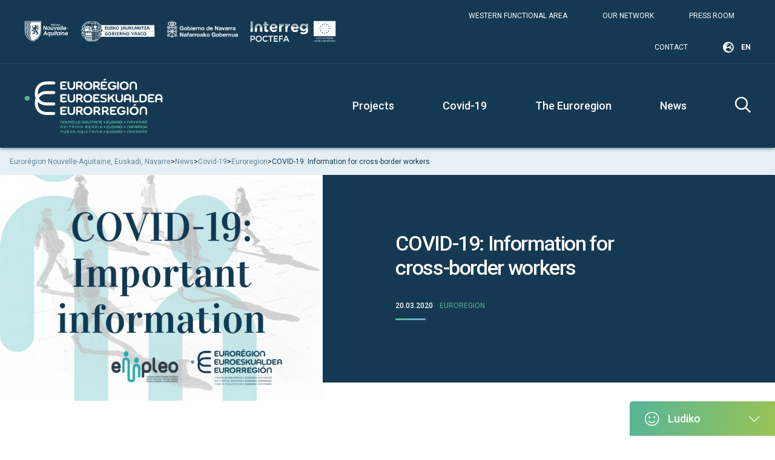

--- FILE ---
content_type: text/html; charset=UTF-8
request_url: https://www.euroregion-naen.eu/en/covid-19-en/covid-19-information-for-cross-border-workers/
body_size: 17005
content:
<!doctype html>
<html lang="en-US">
<head>
	<meta charset="UTF-8">
<script type="text/javascript">
/* <![CDATA[ */
var gform;gform||(document.addEventListener("gform_main_scripts_loaded",function(){gform.scriptsLoaded=!0}),document.addEventListener("gform/theme/scripts_loaded",function(){gform.themeScriptsLoaded=!0}),window.addEventListener("DOMContentLoaded",function(){gform.domLoaded=!0}),gform={domLoaded:!1,scriptsLoaded:!1,themeScriptsLoaded:!1,isFormEditor:()=>"function"==typeof InitializeEditor,callIfLoaded:function(o){return!(!gform.domLoaded||!gform.scriptsLoaded||!gform.themeScriptsLoaded&&!gform.isFormEditor()||(gform.isFormEditor()&&console.warn("The use of gform.initializeOnLoaded() is deprecated in the form editor context and will be removed in Gravity Forms 3.1."),o(),0))},initializeOnLoaded:function(o){gform.callIfLoaded(o)||(document.addEventListener("gform_main_scripts_loaded",()=>{gform.scriptsLoaded=!0,gform.callIfLoaded(o)}),document.addEventListener("gform/theme/scripts_loaded",()=>{gform.themeScriptsLoaded=!0,gform.callIfLoaded(o)}),window.addEventListener("DOMContentLoaded",()=>{gform.domLoaded=!0,gform.callIfLoaded(o)}))},hooks:{action:{},filter:{}},addAction:function(o,r,e,t){gform.addHook("action",o,r,e,t)},addFilter:function(o,r,e,t){gform.addHook("filter",o,r,e,t)},doAction:function(o){gform.doHook("action",o,arguments)},applyFilters:function(o){return gform.doHook("filter",o,arguments)},removeAction:function(o,r){gform.removeHook("action",o,r)},removeFilter:function(o,r,e){gform.removeHook("filter",o,r,e)},addHook:function(o,r,e,t,n){null==gform.hooks[o][r]&&(gform.hooks[o][r]=[]);var d=gform.hooks[o][r];null==n&&(n=r+"_"+d.length),gform.hooks[o][r].push({tag:n,callable:e,priority:t=null==t?10:t})},doHook:function(r,o,e){var t;if(e=Array.prototype.slice.call(e,1),null!=gform.hooks[r][o]&&((o=gform.hooks[r][o]).sort(function(o,r){return o.priority-r.priority}),o.forEach(function(o){"function"!=typeof(t=o.callable)&&(t=window[t]),"action"==r?t.apply(null,e):e[0]=t.apply(null,e)})),"filter"==r)return e[0]},removeHook:function(o,r,t,n){var e;null!=gform.hooks[o][r]&&(e=(e=gform.hooks[o][r]).filter(function(o,r,e){return!!(null!=n&&n!=o.tag||null!=t&&t!=o.priority)}),gform.hooks[o][r]=e)}});
/* ]]> */
</script>

	<meta name="viewport" content="width=device-width, initial-scale=1">
	<link rel="profile" href="http://gmpg.org/xfn/11">

        <script>
        window.axeptioSettings = {
            clientId: "64abd31862ae3bee40b145d6",
            cookiesVersion: "euroregion-naen-fr-EU",
            googleConsentMode: {
                default: {
                    analytics_storage: "denied",
                    ad_storage: "denied",
                    ad_user_data: "denied",
                    ad_personalization: "denied",
                    wait_for_update: 500
                }
            }
        };

        (function(d, s) {
            var t = d.getElementsByTagName(s)[0], e = d.createElement(s);
            e.async = true; e.src = "//static.axept.io/sdk.js";
            t.parentNode.insertBefore(e, t);
        })(document, "script");
    </script>

    <!-- Google Tag Manager -->
    <script>(function(w,d,s,l,i){w[l]=w[l]||[];w[l].push({'gtm.start':
                new Date().getTime(),event:'gtm.js'});var f=d.getElementsByTagName(s)[0],
            j=d.createElement(s),dl=l!='dataLayer'?'&l='+l:'';j.async=true;j.src=
            'https://www.googletagmanager.com/gtm.js?id='+i+dl;f.parentNode.insertBefore(j,f);
        })(window,document,'script','dataLayer','GTM-NKLVCLG');</script>
    <!-- End Google Tag Manager -->


	<title>COVID-19: Information for cross-border workers &#8211; Eurorégion Nouvelle-Aquitaine, Euskadi, Navarre</title>
<meta name='robots' content='max-image-preview:large' />
<link rel="alternate" hreflang="eu" href="https://www.euroregion-naen.eu/eu/covid-19-eu/covid-19-mugaz-gaindiko-langileentzat-informazioa/" />
<link rel="alternate" hreflang="en" href="https://www.euroregion-naen.eu/en/covid-19-en/covid-19-information-for-cross-border-workers/" />
<link rel="alternate" hreflang="fr" href="https://www.euroregion-naen.eu/covid-19/covid-19-information-aux-travailleurs-frontaliers/" />
<link rel="alternate" hreflang="cast" href="https://www.euroregion-naen.eu/es/covid-19-es/covid-19-informacion-para-los-trabajadores-transfronterizos/" />
<link rel="alternate" hreflang="x-default" href="https://www.euroregion-naen.eu/covid-19/covid-19-information-aux-travailleurs-frontaliers/" />
<link rel='dns-prefetch' href='//maps.googleapis.com' />
<link rel='dns-prefetch' href='//fonts.googleapis.com' />
<link rel="alternate" title="oEmbed (JSON)" type="application/json+oembed" href="https://www.euroregion-naen.eu/en/wp-json/oembed/1.0/embed?url=https%3A%2F%2Fwww.euroregion-naen.eu%2Fen%2Fcovid-19-en%2Fcovid-19-information-for-cross-border-workers%2F" />
<link rel="alternate" title="oEmbed (XML)" type="text/xml+oembed" href="https://www.euroregion-naen.eu/en/wp-json/oembed/1.0/embed?url=https%3A%2F%2Fwww.euroregion-naen.eu%2Fen%2Fcovid-19-en%2Fcovid-19-information-for-cross-border-workers%2F&#038;format=xml" />
<style id='wp-img-auto-sizes-contain-inline-css' type='text/css'>
img:is([sizes=auto i],[sizes^="auto," i]){contain-intrinsic-size:3000px 1500px}
/*# sourceURL=wp-img-auto-sizes-contain-inline-css */
</style>
<link rel='stylesheet' id='twb-open-sans-css' href='https://fonts.googleapis.com/css?family=Open+Sans%3A300%2C400%2C500%2C600%2C700%2C800&#038;display=swap&#038;ver=6.9'  media='all' />
<link rel='stylesheet' id='twbbwg-global-css' href='https://www.euroregion-naen.eu/wp-content/plugins/photo-gallery/booster/assets/css/global.css?ver=1.0.0'  media='all' />
<link rel='stylesheet' id='font-awesome-5-css' href='https://www.euroregion-naen.eu/wp-content/themes/shokola-bootstrap/vendor/fontawesome-pro-5.11.2/css/all.min.css?ver=5.11.2'  media='all' />
<link rel='stylesheet' id='wp-block-library-css' href='https://www.euroregion-naen.eu/wp-includes/css/dist/block-library/style.min.css?ver=6.9'  media='all' />
<style id='global-styles-inline-css' type='text/css'>
:root{--wp--preset--aspect-ratio--square: 1;--wp--preset--aspect-ratio--4-3: 4/3;--wp--preset--aspect-ratio--3-4: 3/4;--wp--preset--aspect-ratio--3-2: 3/2;--wp--preset--aspect-ratio--2-3: 2/3;--wp--preset--aspect-ratio--16-9: 16/9;--wp--preset--aspect-ratio--9-16: 9/16;--wp--preset--color--black: #000000;--wp--preset--color--cyan-bluish-gray: #abb8c3;--wp--preset--color--white: #ffffff;--wp--preset--color--pale-pink: #f78da7;--wp--preset--color--vivid-red: #cf2e2e;--wp--preset--color--luminous-vivid-orange: #ff6900;--wp--preset--color--luminous-vivid-amber: #fcb900;--wp--preset--color--light-green-cyan: #7bdcb5;--wp--preset--color--vivid-green-cyan: #00d084;--wp--preset--color--pale-cyan-blue: #8ed1fc;--wp--preset--color--vivid-cyan-blue: #0693e3;--wp--preset--color--vivid-purple: #9b51e0;--wp--preset--gradient--vivid-cyan-blue-to-vivid-purple: linear-gradient(135deg,rgb(6,147,227) 0%,rgb(155,81,224) 100%);--wp--preset--gradient--light-green-cyan-to-vivid-green-cyan: linear-gradient(135deg,rgb(122,220,180) 0%,rgb(0,208,130) 100%);--wp--preset--gradient--luminous-vivid-amber-to-luminous-vivid-orange: linear-gradient(135deg,rgb(252,185,0) 0%,rgb(255,105,0) 100%);--wp--preset--gradient--luminous-vivid-orange-to-vivid-red: linear-gradient(135deg,rgb(255,105,0) 0%,rgb(207,46,46) 100%);--wp--preset--gradient--very-light-gray-to-cyan-bluish-gray: linear-gradient(135deg,rgb(238,238,238) 0%,rgb(169,184,195) 100%);--wp--preset--gradient--cool-to-warm-spectrum: linear-gradient(135deg,rgb(74,234,220) 0%,rgb(151,120,209) 20%,rgb(207,42,186) 40%,rgb(238,44,130) 60%,rgb(251,105,98) 80%,rgb(254,248,76) 100%);--wp--preset--gradient--blush-light-purple: linear-gradient(135deg,rgb(255,206,236) 0%,rgb(152,150,240) 100%);--wp--preset--gradient--blush-bordeaux: linear-gradient(135deg,rgb(254,205,165) 0%,rgb(254,45,45) 50%,rgb(107,0,62) 100%);--wp--preset--gradient--luminous-dusk: linear-gradient(135deg,rgb(255,203,112) 0%,rgb(199,81,192) 50%,rgb(65,88,208) 100%);--wp--preset--gradient--pale-ocean: linear-gradient(135deg,rgb(255,245,203) 0%,rgb(182,227,212) 50%,rgb(51,167,181) 100%);--wp--preset--gradient--electric-grass: linear-gradient(135deg,rgb(202,248,128) 0%,rgb(113,206,126) 100%);--wp--preset--gradient--midnight: linear-gradient(135deg,rgb(2,3,129) 0%,rgb(40,116,252) 100%);--wp--preset--font-size--small: 13px;--wp--preset--font-size--medium: 20px;--wp--preset--font-size--large: 36px;--wp--preset--font-size--x-large: 42px;--wp--preset--spacing--20: 0.44rem;--wp--preset--spacing--30: 0.67rem;--wp--preset--spacing--40: 1rem;--wp--preset--spacing--50: 1.5rem;--wp--preset--spacing--60: 2.25rem;--wp--preset--spacing--70: 3.38rem;--wp--preset--spacing--80: 5.06rem;--wp--preset--shadow--natural: 6px 6px 9px rgba(0, 0, 0, 0.2);--wp--preset--shadow--deep: 12px 12px 50px rgba(0, 0, 0, 0.4);--wp--preset--shadow--sharp: 6px 6px 0px rgba(0, 0, 0, 0.2);--wp--preset--shadow--outlined: 6px 6px 0px -3px rgb(255, 255, 255), 6px 6px rgb(0, 0, 0);--wp--preset--shadow--crisp: 6px 6px 0px rgb(0, 0, 0);}:where(.is-layout-flex){gap: 0.5em;}:where(.is-layout-grid){gap: 0.5em;}body .is-layout-flex{display: flex;}.is-layout-flex{flex-wrap: wrap;align-items: center;}.is-layout-flex > :is(*, div){margin: 0;}body .is-layout-grid{display: grid;}.is-layout-grid > :is(*, div){margin: 0;}:where(.wp-block-columns.is-layout-flex){gap: 2em;}:where(.wp-block-columns.is-layout-grid){gap: 2em;}:where(.wp-block-post-template.is-layout-flex){gap: 1.25em;}:where(.wp-block-post-template.is-layout-grid){gap: 1.25em;}.has-black-color{color: var(--wp--preset--color--black) !important;}.has-cyan-bluish-gray-color{color: var(--wp--preset--color--cyan-bluish-gray) !important;}.has-white-color{color: var(--wp--preset--color--white) !important;}.has-pale-pink-color{color: var(--wp--preset--color--pale-pink) !important;}.has-vivid-red-color{color: var(--wp--preset--color--vivid-red) !important;}.has-luminous-vivid-orange-color{color: var(--wp--preset--color--luminous-vivid-orange) !important;}.has-luminous-vivid-amber-color{color: var(--wp--preset--color--luminous-vivid-amber) !important;}.has-light-green-cyan-color{color: var(--wp--preset--color--light-green-cyan) !important;}.has-vivid-green-cyan-color{color: var(--wp--preset--color--vivid-green-cyan) !important;}.has-pale-cyan-blue-color{color: var(--wp--preset--color--pale-cyan-blue) !important;}.has-vivid-cyan-blue-color{color: var(--wp--preset--color--vivid-cyan-blue) !important;}.has-vivid-purple-color{color: var(--wp--preset--color--vivid-purple) !important;}.has-black-background-color{background-color: var(--wp--preset--color--black) !important;}.has-cyan-bluish-gray-background-color{background-color: var(--wp--preset--color--cyan-bluish-gray) !important;}.has-white-background-color{background-color: var(--wp--preset--color--white) !important;}.has-pale-pink-background-color{background-color: var(--wp--preset--color--pale-pink) !important;}.has-vivid-red-background-color{background-color: var(--wp--preset--color--vivid-red) !important;}.has-luminous-vivid-orange-background-color{background-color: var(--wp--preset--color--luminous-vivid-orange) !important;}.has-luminous-vivid-amber-background-color{background-color: var(--wp--preset--color--luminous-vivid-amber) !important;}.has-light-green-cyan-background-color{background-color: var(--wp--preset--color--light-green-cyan) !important;}.has-vivid-green-cyan-background-color{background-color: var(--wp--preset--color--vivid-green-cyan) !important;}.has-pale-cyan-blue-background-color{background-color: var(--wp--preset--color--pale-cyan-blue) !important;}.has-vivid-cyan-blue-background-color{background-color: var(--wp--preset--color--vivid-cyan-blue) !important;}.has-vivid-purple-background-color{background-color: var(--wp--preset--color--vivid-purple) !important;}.has-black-border-color{border-color: var(--wp--preset--color--black) !important;}.has-cyan-bluish-gray-border-color{border-color: var(--wp--preset--color--cyan-bluish-gray) !important;}.has-white-border-color{border-color: var(--wp--preset--color--white) !important;}.has-pale-pink-border-color{border-color: var(--wp--preset--color--pale-pink) !important;}.has-vivid-red-border-color{border-color: var(--wp--preset--color--vivid-red) !important;}.has-luminous-vivid-orange-border-color{border-color: var(--wp--preset--color--luminous-vivid-orange) !important;}.has-luminous-vivid-amber-border-color{border-color: var(--wp--preset--color--luminous-vivid-amber) !important;}.has-light-green-cyan-border-color{border-color: var(--wp--preset--color--light-green-cyan) !important;}.has-vivid-green-cyan-border-color{border-color: var(--wp--preset--color--vivid-green-cyan) !important;}.has-pale-cyan-blue-border-color{border-color: var(--wp--preset--color--pale-cyan-blue) !important;}.has-vivid-cyan-blue-border-color{border-color: var(--wp--preset--color--vivid-cyan-blue) !important;}.has-vivid-purple-border-color{border-color: var(--wp--preset--color--vivid-purple) !important;}.has-vivid-cyan-blue-to-vivid-purple-gradient-background{background: var(--wp--preset--gradient--vivid-cyan-blue-to-vivid-purple) !important;}.has-light-green-cyan-to-vivid-green-cyan-gradient-background{background: var(--wp--preset--gradient--light-green-cyan-to-vivid-green-cyan) !important;}.has-luminous-vivid-amber-to-luminous-vivid-orange-gradient-background{background: var(--wp--preset--gradient--luminous-vivid-amber-to-luminous-vivid-orange) !important;}.has-luminous-vivid-orange-to-vivid-red-gradient-background{background: var(--wp--preset--gradient--luminous-vivid-orange-to-vivid-red) !important;}.has-very-light-gray-to-cyan-bluish-gray-gradient-background{background: var(--wp--preset--gradient--very-light-gray-to-cyan-bluish-gray) !important;}.has-cool-to-warm-spectrum-gradient-background{background: var(--wp--preset--gradient--cool-to-warm-spectrum) !important;}.has-blush-light-purple-gradient-background{background: var(--wp--preset--gradient--blush-light-purple) !important;}.has-blush-bordeaux-gradient-background{background: var(--wp--preset--gradient--blush-bordeaux) !important;}.has-luminous-dusk-gradient-background{background: var(--wp--preset--gradient--luminous-dusk) !important;}.has-pale-ocean-gradient-background{background: var(--wp--preset--gradient--pale-ocean) !important;}.has-electric-grass-gradient-background{background: var(--wp--preset--gradient--electric-grass) !important;}.has-midnight-gradient-background{background: var(--wp--preset--gradient--midnight) !important;}.has-small-font-size{font-size: var(--wp--preset--font-size--small) !important;}.has-medium-font-size{font-size: var(--wp--preset--font-size--medium) !important;}.has-large-font-size{font-size: var(--wp--preset--font-size--large) !important;}.has-x-large-font-size{font-size: var(--wp--preset--font-size--x-large) !important;}
/*# sourceURL=global-styles-inline-css */
</style>

<style id='classic-theme-styles-inline-css' type='text/css'>
/*! This file is auto-generated */
.wp-block-button__link{color:#fff;background-color:#32373c;border-radius:9999px;box-shadow:none;text-decoration:none;padding:calc(.667em + 2px) calc(1.333em + 2px);font-size:1.125em}.wp-block-file__button{background:#32373c;color:#fff;text-decoration:none}
/*# sourceURL=/wp-includes/css/classic-themes.min.css */
</style>
<link rel='stylesheet' id='wp-components-css' href='https://www.euroregion-naen.eu/wp-includes/css/dist/components/style.min.css?ver=6.9'  media='all' />
<link rel='stylesheet' id='wp-preferences-css' href='https://www.euroregion-naen.eu/wp-includes/css/dist/preferences/style.min.css?ver=6.9'  media='all' />
<link rel='stylesheet' id='wp-block-editor-css' href='https://www.euroregion-naen.eu/wp-includes/css/dist/block-editor/style.min.css?ver=6.9'  media='all' />
<link rel='stylesheet' id='popup-maker-block-library-style-css' href='https://www.euroregion-naen.eu/wp-content/plugins/popup-maker/dist/packages/block-library-style.css?ver=dbea705cfafe089d65f1'  media='all' />
<link rel='stylesheet' id='wpcdt-public-css-css' href='https://www.euroregion-naen.eu/wp-content/plugins/countdown-timer-ultimate/assets/css/wpcdt-public.css?ver=2.6.9'  media='all' />
<link rel='stylesheet' id='bwg_fonts-css' href='https://www.euroregion-naen.eu/wp-content/plugins/photo-gallery/css/bwg-fonts/fonts.css?ver=0.0.1'  media='all' />
<link rel='stylesheet' id='sumoselect-css' href='https://www.euroregion-naen.eu/wp-content/plugins/photo-gallery/css/sumoselect.min.css?ver=3.4.6'  media='all' />
<link rel='stylesheet' id='mCustomScrollbar-css' href='https://www.euroregion-naen.eu/wp-content/plugins/photo-gallery/css/jquery.mCustomScrollbar.min.css?ver=3.1.5'  media='all' />
<link rel='stylesheet' id='bwg_googlefonts-css' href='https://fonts.googleapis.com/css?family=Ubuntu&#038;subset=greek,latin,greek-ext,vietnamese,cyrillic-ext,latin-ext,cyrillic'  media='all' />
<link rel='stylesheet' id='bwg_frontend-css' href='https://www.euroregion-naen.eu/wp-content/plugins/photo-gallery/css/styles.min.css?ver=1.8.37'  media='all' />
<link rel='stylesheet' id='wpml-legacy-horizontal-list-0-css' href='https://www.euroregion-naen.eu/wp-content/plugins/sitepress-multilingual-cms/templates/language-switchers/legacy-list-horizontal/style.min.css?ver=1'  media='all' />
<link rel='stylesheet' id='wpml-menu-item-0-css' href='https://www.euroregion-naen.eu/wp-content/plugins/sitepress-multilingual-cms/templates/language-switchers/menu-item/style.min.css?ver=1'  media='all' />
<link rel='stylesheet' id='roboto-font-css' href='https://fonts.googleapis.com/css?family=Roboto%3A300%2C400%2C500%2C700&#038;display=swap&#038;ver=6.9'  media='all' />
<link rel='stylesheet' id='select2-css' href='https://www.euroregion-naen.eu/wp-content/themes/wp-theme-naen/vendor/select2-4.0.11/dist/css/select2.min.css?ver=6.9'  media='all' />
<link rel='stylesheet' id='modal-video-css' href='https://www.euroregion-naen.eu/wp-content/themes/wp-theme-naen/vendor/modal-video-2.4.0/css/modal-video.min.css?ver=6.9'  media='all' />
<link rel='stylesheet' id='style-css' href='https://www.euroregion-naen.eu/wp-content/themes/wp-theme-naen/assets/css/style.css?ver=1769028589'  media='all' />
<link rel='stylesheet' id='shokola_bootstrap-videos-style-css' href='https://www.euroregion-naen.eu/wp-content/themes/shokola-bootstrap/assets/css/videos.css?ver=6.9'  media='all' />
<link rel='stylesheet' id='shokola-maps-search-public-css' href='https://www.euroregion-naen.eu/wp-content/plugins/shokola-maps-search/public/css/shokola-maps-search-public.css?ver=1.1.0'  media='all' />
<link rel='stylesheet' id='shokola-maps-search-public-specific-css' href='https://www.euroregion-naen.eu/wp-content/themes/wp-theme-naen/shokola-maps-search/style.css?ver=1.1.0'  media='all' />
<script  src="https://www.euroregion-naen.eu/wp-content/themes/shokola-bootstrap/vendor/jquery-3.6.0/js/jquery.min.js?ver=3.6.0" id="jquery-js"></script>
<script  src="https://www.euroregion-naen.eu/wp-content/plugins/photo-gallery/booster/assets/js/circle-progress.js?ver=1.2.2" id="twbbwg-circle-js"></script>
<script type="text/javascript" id="twbbwg-global-js-extra">
/* <![CDATA[ */
var twb = {"nonce":"c9be7ab5b7","ajax_url":"https://www.euroregion-naen.eu/wp-admin/admin-ajax.php","plugin_url":"https://www.euroregion-naen.eu/wp-content/plugins/photo-gallery/booster","href":"https://www.euroregion-naen.eu/wp-admin/admin.php?page=twbbwg_photo-gallery"};
var twb = {"nonce":"c9be7ab5b7","ajax_url":"https://www.euroregion-naen.eu/wp-admin/admin-ajax.php","plugin_url":"https://www.euroregion-naen.eu/wp-content/plugins/photo-gallery/booster","href":"https://www.euroregion-naen.eu/wp-admin/admin.php?page=twbbwg_photo-gallery"};
//# sourceURL=twbbwg-global-js-extra
/* ]]> */
</script>
<script  src="https://www.euroregion-naen.eu/wp-content/plugins/photo-gallery/booster/assets/js/global.js?ver=1.0.0" id="twbbwg-global-js"></script>
<script  src="https://www.euroregion-naen.eu/wp-content/plugins/photo-gallery/js/jquery.sumoselect.min.js?ver=3.4.6" id="sumoselect-js"></script>
<script  src="https://www.euroregion-naen.eu/wp-content/plugins/photo-gallery/js/tocca.min.js?ver=2.0.9" id="bwg_mobile-js"></script>
<script  src="https://www.euroregion-naen.eu/wp-content/plugins/photo-gallery/js/jquery.mCustomScrollbar.concat.min.js?ver=3.1.5" id="mCustomScrollbar-js"></script>
<script  src="https://www.euroregion-naen.eu/wp-content/plugins/photo-gallery/js/jquery.fullscreen.min.js?ver=0.6.0" id="jquery-fullscreen-js"></script>
<script type="text/javascript" id="bwg_frontend-js-extra">
/* <![CDATA[ */
var bwg_objectsL10n = {"bwg_field_required":"field is required.","bwg_mail_validation":"This is not a valid email address.","bwg_search_result":"There are no images matching your search.","bwg_select_tag":"Select Tag","bwg_order_by":"Order By","bwg_search":"Search","bwg_show_ecommerce":"Show Ecommerce","bwg_hide_ecommerce":"Hide Ecommerce","bwg_show_comments":"Show Comments","bwg_hide_comments":"Hide Comments","bwg_restore":"Restore","bwg_maximize":"Maximize","bwg_fullscreen":"Fullscreen","bwg_exit_fullscreen":"Exit Fullscreen","bwg_search_tag":"SEARCH...","bwg_tag_no_match":"No tags found","bwg_all_tags_selected":"All tags selected","bwg_tags_selected":"tags selected","play":"Play","pause":"Pause","is_pro":"","bwg_play":"Play","bwg_pause":"Pause","bwg_hide_info":"Hide info","bwg_show_info":"Show info","bwg_hide_rating":"Hide rating","bwg_show_rating":"Show rating","ok":"Ok","cancel":"Cancel","select_all":"Select all","lazy_load":"0","lazy_loader":"https://www.euroregion-naen.eu/wp-content/plugins/photo-gallery/images/ajax_loader.png","front_ajax":"0","bwg_tag_see_all":"see all tags","bwg_tag_see_less":"see less tags"};
//# sourceURL=bwg_frontend-js-extra
/* ]]> */
</script>
<script  src="https://www.euroregion-naen.eu/wp-content/plugins/photo-gallery/js/scripts.min.js?ver=1.8.37" id="bwg_frontend-js"></script>
<link rel="https://api.w.org/" href="https://www.euroregion-naen.eu/en/wp-json/" /><link rel="alternate" title="JSON" type="application/json" href="https://www.euroregion-naen.eu/en/wp-json/wp/v2/posts/9057" /><link rel="canonical" href="https://www.euroregion-naen.eu/en/covid-19-en/covid-19-information-for-cross-border-workers/" />
<meta name="generator" content="WPML ver:4.8.6 stt:16,1,4,64,2;" />
<link rel="pingback" href="https://www.euroregion-naen.eu/xmlrpc.php"><style type="text/css">.recentcomments a{display:inline !important;padding:0 !important;margin:0 !important;}</style><link rel="icon" href="https://www.euroregion-naen.eu/wp-content/uploads/2020/02/cropped-favicon-32x32.png" sizes="32x32" />
<link rel="icon" href="https://www.euroregion-naen.eu/wp-content/uploads/2020/02/cropped-favicon-192x192.png" sizes="192x192" />
<link rel="apple-touch-icon" href="https://www.euroregion-naen.eu/wp-content/uploads/2020/02/cropped-favicon-180x180.png" />
<meta name="msapplication-TileImage" content="https://www.euroregion-naen.eu/wp-content/uploads/2020/02/cropped-favicon-270x270.png" />
		<style type="text/css" id="wp-custom-css">
			.btn-green{
	font-size: 16px !important;
}		</style>
		</head>

<body class="wp-singular post-template-default single single-post postid-9057 single-format-standard wp-custom-logo wp-theme-shokola-bootstrap wp-child-theme-wp-theme-naen covid-19-information-aux-travailleurs-frontaliers post-covid-19-information-for-cross-border-workers">
<!-- Google Tag Manager (noscript) -->
<noscript><iframe src="https://www.googletagmanager.com/ns.html?id=GTM-NKLVCLG"
                  height="0" width="0" style="display:none;visibility:hidden"></iframe></noscript>
<!-- End Google Tag Manager (noscript) -->

<div id="page">
    <div id="header_top" class="row no-gutters">
        <div class="col-md-6 logos">
            <div id="media_image-9" class="widget widget_media_image"><img width="1" height="1" src="https://www.euroregion-naen.eu/wp-content/uploads/2019/10/region-na-blanc.svg" class="image wp-image-84 na attachment-medium size-medium" alt="" style="max-width: 100%; height: auto;" decoding="async" /></div><div id="media_image-10" class="widget widget_media_image"><img width="1" height="1" src="https://www.euroregion-naen.eu/wp-content/uploads/2019/10/region-vasco-blanc.svg" class="image wp-image-86 eusko attachment-medium size-medium" alt="" style="max-width: 100%; height: auto;" decoding="async" /></div><div id="media_image-11" class="widget widget_media_image"><img width="300" height="71" src="https://www.euroregion-naen.eu/wp-content/uploads/2019/12/gn-v2-b-1-300x71.png" class="image wp-image-14652 nafarroako attachment-medium size-medium" alt="" style="max-width: 100%; height: auto;" decoding="async" srcset="https://www.euroregion-naen.eu/wp-content/uploads/2019/12/gn-v2-b-1-300x71.png 300w, https://www.euroregion-naen.eu/wp-content/uploads/2019/12/gn-v2-b-1-1024x241.png 1024w, https://www.euroregion-naen.eu/wp-content/uploads/2019/12/gn-v2-b-1-768x181.png 768w, https://www.euroregion-naen.eu/wp-content/uploads/2019/12/gn-v2-b-1-1536x362.png 1536w, https://www.euroregion-naen.eu/wp-content/uploads/2019/12/gn-v2-b-1-2048x483.png 2048w" sizes="(max-width: 300px) 100vw, 300px" /></div><div id="media_image-12" class="widget widget_media_image"><img src="https://www.euroregion-naen.eu/wp-content/uploads/2019/10/logo-poctefa-blanc.svg" class="image wp-image-502 poctefa attachment-full size-full" alt="" style="max-width: 100%; height: auto;" decoding="async" /></div>        </div>
        <div class="col-md-6 nav">
            <div id="nav_menu-51" class="widget widget_nav_menu"><div class="menu-header-top-droite-en-container"><ul id="menu-header-top-droite-en" class="menu"><li id="menu-item-16007" class="menu-item menu-item-type-post_type menu-item-object-page menu-item-16007"><a href="https://www.euroregion-naen.eu/en/western-functional-area/">Western Functional Area</a></li>
<li id="menu-item-6825" class="menu-item menu-item-type-post_type menu-item-object-page menu-item-6825"><a href="https://www.euroregion-naen.eu/en/our-network/">Our network</a></li>
<li id="menu-item-6826" class="menu-item menu-item-type-post_type menu-item-object-page menu-item-6826"><a href="https://www.euroregion-naen.eu/en/press-room/">Press Room</a></li>
<li id="menu-item-6827" class="menu-item menu-item-type-post_type menu-item-object-page menu-item-6827"><a href="https://www.euroregion-naen.eu/en/contact/">Contact</a></li>
<li id="menu-item-wpml-ls-2-en" class="menu-item wpml-ls-slot-2 wpml-ls-item wpml-ls-item-en wpml-ls-current-language wpml-ls-menu-item menu-item-type-wpml_ls_menu_item menu-item-object-wpml_ls_menu_item menu-item-has-children menu-item-wpml-ls-2-en"><a href="https://www.euroregion-naen.eu/en/covid-19-en/covid-19-information-for-cross-border-workers/" role="menuitem"><span class="wpml-ls-display">EN</span></a>
<ul class="sub-menu">
	<li id="menu-item-wpml-ls-2-eu" class="menu-item wpml-ls-slot-2 wpml-ls-item wpml-ls-item-eu wpml-ls-menu-item wpml-ls-first-item menu-item-type-wpml_ls_menu_item menu-item-object-wpml_ls_menu_item menu-item-wpml-ls-2-eu"><a href="https://www.euroregion-naen.eu/eu/covid-19-eu/covid-19-mugaz-gaindiko-langileentzat-informazioa/" title="Switch to EUS" aria-label="Switch to EUS" role="menuitem"><span class="wpml-ls-display">EUS</span></a></li>
	<li id="menu-item-wpml-ls-2-fr" class="menu-item wpml-ls-slot-2 wpml-ls-item wpml-ls-item-fr wpml-ls-menu-item menu-item-type-wpml_ls_menu_item menu-item-object-wpml_ls_menu_item menu-item-wpml-ls-2-fr"><a href="https://www.euroregion-naen.eu/covid-19/covid-19-information-aux-travailleurs-frontaliers/" title="Switch to FR" aria-label="Switch to FR" role="menuitem"><span class="wpml-ls-display">FR</span></a></li>
	<li id="menu-item-wpml-ls-2-es" class="menu-item wpml-ls-slot-2 wpml-ls-item wpml-ls-item-es wpml-ls-menu-item wpml-ls-last-item menu-item-type-wpml_ls_menu_item menu-item-object-wpml_ls_menu_item menu-item-wpml-ls-2-es"><a href="https://www.euroregion-naen.eu/es/covid-19-es/covid-19-informacion-para-los-trabajadores-transfronterizos/" title="Switch to CAST" aria-label="Switch to CAST" role="menuitem"><span class="wpml-ls-display">CAST</span></a></li>
</ul>
</li>
</ul></div></div>        </div>
    </div>
	<header id="header_bottom" class="site-header row no-gutters">
        <div class="col-6 col-md-3">
            <div class="site-branding">
                <a href="https://www.euroregion-naen.eu/en/" class="custom-logo-link" rel="home"><img src="https://www.euroregion-naen.eu/wp-content/uploads/2019/10/Naen-logo-blanc.svg" class="custom-logo" alt="Eurorégion Nouvelle-Aquitaine, Euskadi, Navarre" decoding="async" /></a>            </div><!-- .site-branding -->
        </div>
        <div class="col-6 col-md-9 nav_wrapper navbar-expand-lg">
            <div class="navbar-toggler-wrapper">
                <button class="navbar-toggler" type="button" data-toggle="collapse" data-target="#navbarNavDropdown" aria-controls="navbarNavDropdown" aria-expanded="false" aria-label="Toggle navigation">
                    Menu<i class="far fa-bars"></i>
                </button>
            </div>
            <div class="collapse navbar-collapse" id="navbarNavDropdown">
                <div class="navbar-toggler-wrapper button-close-wrapper">
                    <button class="d-lg-none btn" type="button" data-toggle="collapse" data-target="#navbarNavDropdown" aria-controls="navbarNavDropdown" aria-expanded="true" aria-label="Toggle navigation">
                        Fermer le menu<i class="far fa-times"></i>
                    </button>
                </div>
                <nav id="site-navigation" class="main-navigation">
                                                                                                <div class="d-flex d-lg-none mobile_header">
                                <div class="search">
                                    <a href="#"><i class="far fa-search"></i></a>
                                </div>
                                
<div class="wpml-ls-statics-shortcode_actions wpml-ls wpml-ls-legacy-list-horizontal">
	<ul role="menu"><li class="wpml-ls-slot-shortcode_actions wpml-ls-item wpml-ls-item-eu wpml-ls-first-item wpml-ls-item-legacy-list-horizontal" role="none">
				<a href="https://www.euroregion-naen.eu/eu/covid-19-eu/covid-19-mugaz-gaindiko-langileentzat-informazioa/" class="wpml-ls-link" role="menuitem"  aria-label="Switch to EUS" title="Switch to EUS" >
                    <span class="wpml-ls-display">EUS</span></a>
			</li><li class="wpml-ls-slot-shortcode_actions wpml-ls-item wpml-ls-item-en wpml-ls-current-language wpml-ls-item-legacy-list-horizontal" role="none">
				<a href="https://www.euroregion-naen.eu/en/covid-19-en/covid-19-information-for-cross-border-workers/" class="wpml-ls-link" role="menuitem" >
                    <span class="wpml-ls-native" role="menuitem">EN</span></a>
			</li><li class="wpml-ls-slot-shortcode_actions wpml-ls-item wpml-ls-item-fr wpml-ls-item-legacy-list-horizontal" role="none">
				<a href="https://www.euroregion-naen.eu/covid-19/covid-19-information-aux-travailleurs-frontaliers/" class="wpml-ls-link" role="menuitem"  aria-label="Switch to FR" title="Switch to FR" >
                    <span class="wpml-ls-display">FR</span></a>
			</li><li class="wpml-ls-slot-shortcode_actions wpml-ls-item wpml-ls-item-es wpml-ls-last-item wpml-ls-item-legacy-list-horizontal" role="none">
				<a href="https://www.euroregion-naen.eu/es/covid-19-es/covid-19-informacion-para-los-trabajadores-transfronterizos/" class="wpml-ls-link" role="menuitem"  aria-label="Switch to CAST" title="Switch to CAST" >
                    <span class="wpml-ls-display">CAST</span></a>
			</li></ul>
</div>
                            </div>
                                                                                                                    <li class="item-parent item-id-6843  ">
                                <a data-toggle="collapse" aria-expended="false"  data-target="#mega-menu-6843" href="#">Projects <i class="fas fa-caret-down"></i></a>
                                                                </li>
                                                                                            <li class="item-parent item-id-9049  covid_19">
                                <a   data-target="#mega-menu-9049" href="https://www.euroregion-naen.eu/en/category/covid-19-en/">Covid-19 <i class="fas fa-caret-down"></i></a>
                                                                </li>
                                                                                            <li class="item-parent item-id-6811  leuroregion">
                                <a data-toggle="collapse" aria-expended="false"  data-target="#mega-menu-6811" href="#">The Euroregion <i class="fas fa-caret-down"></i></a>
                                                                    <div id="mega-menu-6811" class="collapse first-sub-menu">
                                        <div class="container">
                                            <div class="row no-gutters">
                                                <div class="col-lg-4 d-none d-lg-block">
                                                    <h5>The Euroregion</h5>
                                                </div>
                                                <div class="col-lg-4">
                                                    <div id="nav_menu-12" class="widget widget_nav_menu"><div class="menu-menu-principal-leuroregion-1ere-colonne-en-container"><ul id="menu-menu-principal-leuroregion-1ere-colonne-en" class="menu"><li id="menu-item-6837" class="menu-item menu-item-type-post_type menu-item-object-page menu-item-6837"><a href="https://www.euroregion-naen.eu/en/the-euroregion/what-is-the-euroregion/">What is the Euroregion?</a></li>
<li id="menu-item-6835" class="menu-item menu-item-type-post_type menu-item-object-page menu-item-6835"><a href="https://www.euroregion-naen.eu/en/the-euroregion/history/">History</a></li>
<li id="menu-item-6834" class="menu-item menu-item-type-post_type menu-item-object-page menu-item-6834"><a href="https://www.euroregion-naen.eu/en/the-euroregion/european-framework/">European Framework</a></li>
<li id="menu-item-6833" class="menu-item menu-item-type-post_type menu-item-object-page menu-item-6833"><a href="https://www.euroregion-naen.eu/en/the-euroregion/governance/">Governance</a></li>
<li id="menu-item-6836" class="menu-item menu-item-type-post_type menu-item-object-page menu-item-6836"><a href="https://www.euroregion-naen.eu/en/the-euroregion/staff/">Staff</a></li>
</ul></div></div>                                                </div>
                                                <div class="col-lg-4">
                                                    <div id="nav_menu-13" class="widget widget_nav_menu"><div class="menu-menu-principal-leuroregion-2eme-colonne-en-container"><ul id="menu-menu-principal-leuroregion-2eme-colonne-en" class="menu"><li id="menu-item-13398" class="menu-item menu-item-type-post_type menu-item-object-page menu-item-13398"><a href="https://www.euroregion-naen.eu/en/the-euroregion/2021-2027-strategic-plan-2/">2021-2027 Strategic Plan</a></li>
<li id="menu-item-6838" class="menu-item menu-item-type-post_type menu-item-object-page menu-item-6838"><a href="https://www.euroregion-naen.eu/en/the-euroregion/2014-2020-strategic-plan/">2014-2020 Strategic Plan</a></li>
</ul></div></div>                                                </div>
                                            </div>
                                        </div>
                                        <div class="forme_logo">
                                            <img src="https://www.euroregion-naen.eu/wp-content/themes/wp-theme-naen/assets/img/rond-logo.svg" alt="Forme logo" >
                                        </div>
                                    </div>
                                                                </li>
                                                                                            <li class="item-parent item-id-6813  menu_actualites">
                                <a   data-target="#mega-menu-6813" href="https://www.euroregion-naen.eu/en/category/articles/">News <i class="fas fa-caret-down"></i></a>
                                                                </li>
                                                                                            <li class="item-parent item-id-16036  menu_actualites afomef">
                                <a   data-target="#mega-menu-16036" href="https://www.euroregion-naen.eu/en/western-functional-area/">Western Functional Area <i class="fas fa-caret-down"></i></a>
                                                                </li>
                                                                                            <li class="item-parent item-id-6812  search">
                                <a data-toggle="collapse" aria-expended="false"  data-target="#mega-menu-6812" href="#"><i class="far fa-search"></i> <i class="fas fa-caret-down"></i></a>
                                                                </li>
                            
                                                            </nav><!-- #site-navigation -->
            </div>
        </div>
	</header><!-- #masthead -->
    <div id="search_wrapper">
    <div class="row justify-content-center">
        <div class="col-md-8">
            <form role="search" method="get" class="search-form" action="https://www.euroregion-naen.eu/en/">
                <button class="form_close" type="button"><i class="fal fa-times-circle"></i>Close</button>
                <div class="form_input">
                    <input value="" placeholder="I search" type="text" name="s">
                    <button type="submit"><i class="far fa-search"></i></button>
                </div>
            </form>
        </div>
    </div>
</div>

        <div class="breadcrumb">
        <span property="itemListElement" typeof="ListItem"><a property="item" typeof="WebPage" title="Go to Eurorégion Nouvelle-Aquitaine, Euskadi, Navarre." href="https://www.euroregion-naen.eu/en/" class="home" ><span property="name">Eurorégion Nouvelle-Aquitaine, Euskadi, Navarre</span></a><meta property="position" content="1"></span> &gt; <span property="itemListElement" typeof="ListItem"><a property="item" typeof="WebPage" title="Go to News." href="https://www.euroregion-naen.eu/en/news/" class="post-root post post-post" ><span property="name">News</span></a><meta property="position" content="2"></span> &gt; <span property="itemListElement" typeof="ListItem"><a property="item" typeof="WebPage" title="Go to the Covid-19 Category archives." href="https://www.euroregion-naen.eu/en/category/covid-19-en/" class="taxonomy category" ><span property="name">Covid-19</span></a><meta property="position" content="3"></span> &gt; <span property="itemListElement" typeof="ListItem"><a property="item" typeof="WebPage" title="Go to the Euroregion Category archives." href="https://www.euroregion-naen.eu/en/category/covid-19-en/euroregion-en-2/" class="taxonomy category" ><span property="name">Euroregion</span></a><meta property="position" content="4"></span> &gt; <span property="itemListElement" typeof="ListItem"><span property="name" class="post post-post current-item">COVID-19: Information for cross-border workers</span><meta property="url" content="https://www.euroregion-naen.eu/en/covid-19-en/covid-19-information-for-cross-border-workers/"><meta property="position" content="5"></span>    </div>
    
	<div id="content" class="site-content">
	<div id="primary" class="content-area">
		<main id="main" class="site-main">

		
<article id="post-9057" class="post-9057 post type-post status-publish format-standard has-post-thumbnail hentry category-covid-19-en category-euroregion-en-2">
    <header class="entry-header row no-gutters">
        <div class="col-md-5">
            <img width="800" height="560" src="https://www.euroregion-naen.eu/wp-content/uploads/2020/06/empleo-information-importante-800x560.png" class="attachment-thumbnail_800_560 size-thumbnail_800_560 wp-post-image" alt="Empleo - Information importante" decoding="async" fetchpriority="high" />        </div>
        <div class="col-md-7">
            <div class="bg-blue">
                <div class="infos">
                    <h1>COVID-19: Information for cross-border workers</h1>
                    <span class="date">20.03.2020</span> <a class="category" href="https://www.euroregion-naen.eu/en/category/covid-19-en/euroregion-en-2/">Euroregion</a>
                    <div class="separator"></div>
                </div>
            </div>

        </div>
    </header>
    <div class="entry-content container">
        <div class="row justify-content-center">
            <div class="col-md-8">
                <p>As a result of the <strong>health situation related to the Covid-19 crisis, </strong>many <strong>cross-border workers </strong>have been forced to <strong>telework for several weeks.</strong></p>
<p>The information we have is given below, and it will be updated as soon as we have further details. This information is subject to changes and modifications.</p>
<p><strong>Lockdown measures:</strong></p>
<p>“ Citizens must remain at home to limit contact outside their immediate environment to a maximum”. Leaving home is permitted to:</p>
<ul>
<li>Go to work (when telework is not possible).</li>
<li>Essential movements. Thus, these trips are limited to going to: the doctor, a grocery store (including pet shops), the chemist’s, the bank.</li>
</ul>
<p>Companies must promote telework for all posts possible, with no exceptions. If this is not possible, social distancing must be respected. If it is not possible to respect the distancing obligation, companies must remain closed. Companies from essential sectors may continue to operate, but they are required to respect the social distance between workers.</p>
<p>On the 29<sup>th</sup> of March, the Council of Ministers of the Spanish Government approved the stoppage of non-essential economic activities, from Monday, the 30<sup>th</sup> of March until Thursday, the 9<sup>th</sup> of April, as an extreme measure to curb the coronavirus contagion curve.</p>
<p><strong>Border controls:</strong></p>
<p>As part of the fight against Covid-19, control measures on our borders have been foreseen.</p>
<p>While awaiting a specific form for border workers, we recommend those who have to go to work to take with them proof of the working capacity (contract, wage slip, card, employee’s certificate,…) to be able to pass any border control. It will also be necessary to carry a residence/census certificate.</p>
<p>The <a href="https://mobile.interieur.gouv.fr/Actualites/L-actu-du-Ministere/Attestation-de-deplacement-derogatoire-et-justificatif-de-deplacement-professionnel">Proof of professional travel and the Compulsory Travel Certificate</a> requested by the French authorities to travel can be downloaded at this<a href="https://mobile.interieur.gouv.fr/Actualites/L-actu-du-Ministere/Attestation-de-deplacement-derogatoire-et-justificatif-de-deplacement-professionnel"> link.</a></p>
<p>The <a href="https://www.euroregion-naen.eu/wp-content/uploads/2020/04/Formulario_DECLARACION_RESPONSABLE.pdf">Proof of professional travel</a> published by the Basque Government can also be downloaded at this<a href="https://www.euroregion-naen.eu/wp-content/uploads/2020/04/Formulario_DECLARACION_RESPONSABLE.pdf"> link</a>.</p>
<p><strong>Guaranteed rights:</strong></p>
<ul>
<li><strong>Cross-border workers in Nouvelle Aquitaine</strong></li>
</ul>
<p>The French Ministry of Work has guaranteed that <strong>“the work contract of border workers is maintained, and all associated rights and protections are guaranteed”.</strong></p>
<p>In the event of a preventive measure taken by a company that requests its French border workers not to go to work, the full salary is maintained.</p>
<p>If the company launches a partial activity plan, border employee benefit from it just like the other employees.</p>
<p>When there is compensation allowance in the state of activity to look after children due to the closure of nurseries, border workers will be entitled to this.</p>
<p>Furthermore, the French Government has announced that the payment of social assistance by the Caisse d&#8217;allocations familiales (CAF) will be ensured, and the continuity of rights will be guaranteed. Everyone who must, now or in the near future, present a quarterly statement of resources, is encouraged to do so online. However, in the case of any person who cannot renew their quarterly statement, the payment of the benefits they were previously entitled to, will be automatically renewed. This mechanism implemented by the CAF will guarantee the continuity of rights for all those who need them.</p>
<ul>
<li><strong>Cross-border workers in Euskadi or Navarra</strong>
<ul>
<li><strong>What happens in the case of an ERTE? </strong>If you live in France, work on the other side of the border, and your company suspends the labour relationship or reduces your working hours due to temporary dismissal (ERTE), competence in this issue belongs to Spain. The unemployment benefits will be paid by the National Employment Service (SEPE). In this situation, people affected by ERTEs do not have to present a request for unemployment benefit. The company will be responsible for this when the ERTE is approved, and the subsidy will be paid automatically.</li>
<li><strong>Recoverable paid leave: </strong>The Council of Ministers approved Royal Decree-Law 10/2020 on the 29<sup>th</sup> of March, whereby a recoverable paid leave is regulated for third-party workers who do not provide essential services. Companies must negotiate, with the unitary representation, with the unions, or with the workers, the way in which these non-rendered working days will be repaid. During this period, workers will continue to receive their full payments, including basic salary and any supplements they are entitled to. And the companies must continue to pay all the respective contributions. In any case, the recovery of these hours may not, at any time,, represent, a breach of the minimum daily rest periods (12 hours between one day and another), or weekly rest periods (1.5 days) foreseen by law, or exceed the maximum annual working hours established in the applicable collective agreement. The legally and conventionally recognized rights of reconciliation of personal and family life must also be respected. The deadline to recover these 8 working days is the 31<sup>st</sup> of December 2020.</li>
</ul>
</li>
</ul>
<p><strong>What happens in the case of sick leave due to coronavirus?</strong></p>
<p>The presentation of a medical certificate that proves inability to work permits covering sick leave. Thus, in the case of coronavirus, a medical certificate provided by a French or Spanish doctor will allow them to benefit from the legislation on sick leave.</p>
<p>If the cross-border worker is in quarantine, and has a medical certificate, he/she will be compensated as usual. Lacking a medical certificate, the affected worker can invoke the existence of force majeure, and must inform the employee as soon as possible.</p>
<p><strong>What happens if the child of an employee is in quarantine?</strong></p>
<p>We are currently awaiting information on this issue.</p>
<p><strong>Telework and social security:</strong></p>
<p>The European legislation establishes a simple rule:  a person working in several countries of the European Union can only contribute in one country. So, a person working in a border country and who teleworks in their country of residence can only depend on one social security system.</p>
<p>In this case, the border worker is still subject to the social security system of the country where they regularly work, if the work in their country of residence, in the teleworking context, does not exceed 25% of their total work time or of their salary. This threshold is evaluated throughout one calendar year.</p>
<p>If this threshold is exceeded (that is, working 25% or more than the total working time/salary in the country of residence), the worker must be affiliated to the social security system of the country of residence and contribute there.</p>
<ul>
<li><strong>Problem with Coronavirus: what happens if this threshold is exceeded?</strong></li>
</ul>
<p>The French Social Security Department considers that the situation is a case of force majeure. Telework established in these exceptional circumstances must not, therefore, give rise to a change in affiliation of the worker’s regular social security system.</p>
<p>So, if, exceptionally, the 25% threshold is exceeded due to coronavirus, it is foreseen for the border worker to remain affiliated to the social security system of their working country (without having to change to the social security system of their country of residence).</p>
<p><strong>These elements have been transmitted to the European opposite numbers responsible for social security.</strong></p>
<p><strong>Communiqué from the European Commission:</strong></p>
<p>The European Commission has presented an informative document aimed at cross-border and displaced workers affected by the restrictions imposed by certain member states of the  European Union due to COVID-19. The document, written in English, can be accessed by clicking on this link.</p>
            </div>
        </div>
    </div>
    <div class="container">
        <div class="row justify-content-center">
            <div class="col-md-8">
                
<div id="shokola-share-on">
    <p>Share on</p>
    <div class="networks">
                <a target="_blank" rel="noopener" href="https://www.facebook.com/sharer/sharer.php?u=https://www.euroregion-naen.eu/en/covid-19-en/covid-19-information-for-cross-border-workers/"><i class="fab fa-facebook-f "></i></a>
                <a target="_blank" rel="noopener" href="https://www.twitter.com/share?url=https://www.euroregion-naen.eu/en/covid-19-en/covid-19-information-for-cross-border-workers/"><i class="fab fa-twitter "></i></a>
                <a target="_blank" rel="noopener" href="https://www.linkedin.com/shareArticle?mini=true&url=https://www.euroregion-naen.eu/en/covid-19-en/covid-19-information-for-cross-border-workers/&title=COVID-19: Information for cross-border workers"><i class="fab fa-linkedin-in "></i></a>
                <a target="_blank" rel="noopener" href="mailto:?body=https://www.euroregion-naen.eu/en/covid-19-en/covid-19-information-for-cross-border-workers/"><i class="far fa-envelope "></i></a>
            </div>
</div>            </div>
        </div>
    </div>
</article>
		</main><!-- #main -->
	</div><!-- #primary -->


	</div><!-- #content -->

        <div id="pre-footer">
        <div class="top bg-blue">
            <div class="container">
                <div class="row">
                    <div class="col-lg-3">
                        <div id="text-12" class="widget widget_text">			<div class="textwidget"><h5>Let&#8217;s keep<br />
in contact</h5>
</div>
		</div>                    </div>
                    <div class="offset-lg-2 col-lg-7">
                        <div id="text-13" class="widget widget_text">			<div class="textwidget"><p>All our information in your mailbox</p>
</div>
		</div><div id="gform_widget-2" class="widget gform_widget"><script  src="https://www.euroregion-naen.eu/wp-includes/js/dist/dom-ready.min.js?ver=f77871ff7694fffea381" id="wp-dom-ready-js"></script>
<script  src="https://www.euroregion-naen.eu/wp-includes/js/dist/hooks.min.js?ver=dd5603f07f9220ed27f1" id="wp-hooks-js"></script>
<script  src="https://www.euroregion-naen.eu/wp-includes/js/dist/i18n.min.js?ver=c26c3dc7bed366793375" id="wp-i18n-js"></script>
<script  id="wp-i18n-js-after">
/* <![CDATA[ */
wp.i18n.setLocaleData( { 'text direction\u0004ltr': [ 'ltr' ] } );
//# sourceURL=wp-i18n-js-after
/* ]]> */
</script>
<script  src="https://www.euroregion-naen.eu/wp-includes/js/dist/a11y.min.js?ver=cb460b4676c94bd228ed" id="wp-a11y-js"></script>
<script  defer='defer' src="https://www.euroregion-naen.eu/wp-content/plugins/gravityforms/js/jquery.json.min.js?ver=2.9.25" id="gform_json-js"></script>
<script type="text/javascript" id="gform_gravityforms-js-extra">
/* <![CDATA[ */
var gform_i18n = {"datepicker":{"days":{"monday":"Mo","tuesday":"Tu","wednesday":"We","thursday":"Th","friday":"Fr","saturday":"Sa","sunday":"Su"},"months":{"january":"January","february":"February","march":"March","april":"April","may":"May","june":"June","july":"July","august":"August","september":"September","october":"October","november":"November","december":"December"},"firstDay":1,"iconText":"Select date"}};
var gf_legacy_multi = [];
var gform_gravityforms = {"strings":{"invalid_file_extension":"This type of file is not allowed. Must be one of the following:","delete_file":"Delete this file","in_progress":"in progress","file_exceeds_limit":"File exceeds size limit","illegal_extension":"This type of file is not allowed.","max_reached":"Maximum number of files reached","unknown_error":"There was a problem while saving the file on the server","currently_uploading":"Please wait for the uploading to complete","cancel":"Cancel","cancel_upload":"Cancel this upload","cancelled":"Cancelled","error":"Error","message":"Message"},"vars":{"images_url":"https://www.euroregion-naen.eu/wp-content/plugins/gravityforms/images"}};
var gf_global = {"gf_currency_config":{"name":"Euro","symbol_left":"","symbol_right":"&#8364;","symbol_padding":" ","thousand_separator":".","decimal_separator":",","decimals":2,"code":"EUR"},"base_url":"https://www.euroregion-naen.eu/wp-content/plugins/gravityforms","number_formats":[],"spinnerUrl":"https://www.euroregion-naen.eu/wp-content/plugins/gravityforms/images/spinner.svg","version_hash":"c5b41c9a6b190f7aadb620e8c9ba93c0","strings":{"newRowAdded":"New row added.","rowRemoved":"Row removed","formSaved":"The form has been saved.  The content contains the link to return and complete the form."}};
//# sourceURL=gform_gravityforms-js-extra
/* ]]> */
</script>
<script  defer='defer' src="https://www.euroregion-naen.eu/wp-content/plugins/gravityforms/js/gravityforms.min.js?ver=2.9.25" id="gform_gravityforms-js"></script>
<script  defer='defer' src="https://www.euroregion-naen.eu/wp-content/plugins/gravityforms/js/placeholders.jquery.min.js?ver=2.9.25" id="gform_placeholder-js"></script>

                <div class='gf_browser_chrome gform_wrapper gform_legacy_markup_wrapper gform-theme--no-framework' data-form-theme='legacy' data-form-index='0' id='gform_wrapper_21' ><form method='post' enctype='multipart/form-data'  id='gform_21'  action='/en/covid-19-en/covid-19-information-for-cross-border-workers/' data-formid='21' novalidate> 
 <input type='hidden' class='gforms-pum' value='{"closepopup":false,"closedelay":0,"openpopup":false,"openpopup_id":0}' />
                        <div class='gform-body gform_body'><ul id='gform_fields_21' class='gform_fields top_label form_sublabel_below description_below validation_below'><li id="field_21_1" class="gfield gfield--type-email gfield_contains_required field_sublabel_below gfield--no-description field_description_below hidden_label field_validation_below gfield_visibility_visible"  ><label class='gfield_label gform-field-label' for='input_21_1'>Votre e-mail<span class="gfield_required"><span class="gfield_required gfield_required_asterisk">*</span></span></label><div class='ginput_container ginput_container_email'>
                            <input name='input_1' id='input_21_1' type='email' value='' class='medium'   placeholder='email' aria-required="true" aria-invalid="false"  />
                        </div></li><li id="field_21_2" class="gfield gfield--type-mailchimp gfield_contains_required field_sublabel_below gfield--no-description field_description_below field_validation_below gfield_visibility_visible"  ><div class='ginput_container ginput_container_checkbox'><ul class='gfield_checkbox' id='input_21_2'><li class='gchoice_21_2'>
                        <input name='input_2' type='checkbox' value='1'  id='choice_21_2'   />
                        <label for='choice_21_2' id='label_21_2'><label for="rgpd">I want to receive news about the Euroregion. By ticking this box, you accept the regular receipt of our Newsletter. Your address will not be used for any other type of notification, nor will it be passed on to third parties - <a target="_blank" href="https://www.euroregion-naen.eu/en/confidentiality-policy/"> Confidientiality Policy</a></label></label>
                    </li></ul></div></li><li id="field_21_3" class="gfield gfield--type-captcha gfield--width-full field_sublabel_below gfield--no-description field_description_below field_validation_below gfield_visibility_visible"  ><label class='gfield_label gform-field-label' for='input_21_3'>CAPTCHA</label><div class='gfield_captcha_container'><img class='gfield_captcha' src='https://www.euroregion-naen.eu/index.php?gf-download=490008114.png&#038;form-id=captcha&#038;field-id=3&#038;hash=43ace5a5c3ee525bd1d8a281f202245777c7af2f4b2ff5d751d3515b800827bb' alt='' width='30' height='42' /><img class='gfield_captcha' src='https://www.euroregion-naen.eu/index.php?gf-download=1086598344.png&#038;form-id=captcha&#038;field-id=3&#038;hash=bd069b79fe354a1b47af3d2ec088c8ea6d900f256d66563028b735034f402bbe' alt='' width='30' height='42' /><img class='gfield_captcha' src='https://www.euroregion-naen.eu/index.php?gf-download=1204496860.png&#038;form-id=captcha&#038;field-id=3&#038;hash=56f8822e6edaa08614765cc772fdc32a27662a910992c88a1e408a2fde4d1445' alt='' width='30' height='42' /><div class='gfield_captcha_input_container math_medium'><input type='text' autocomplete='off' name='input_3' id='input_21_3' /><input type='hidden' name='input_captcha_prefix_3' value='490008114,1086598344,1204496860' /></div></div></li></ul></div>
        <div class='gform-footer gform_footer top_label'> <button type='submit' id='gform_submit_button_21' class='gform_button button' onclick='gform.submission.handleButtonClick(this);' data-submission-type='submit' value='I register'  ><span>I register</span></button> 
            <input type='hidden' class='gform_hidden' name='gform_submission_method' data-js='gform_submission_method_21' value='postback' />
            <input type='hidden' class='gform_hidden' name='gform_theme' data-js='gform_theme_21' id='gform_theme_21' value='legacy' />
            <input type='hidden' class='gform_hidden' name='gform_style_settings' data-js='gform_style_settings_21' id='gform_style_settings_21' value='' />
            <input type='hidden' class='gform_hidden' name='is_submit_21' value='1' />
            <input type='hidden' class='gform_hidden' name='gform_submit' value='21' />
            
            <input type='hidden' class='gform_hidden' name='gform_unique_id' value='' />
            <input type='hidden' class='gform_hidden' name='state_21' value='WyJbXSIsImJmODQ0MmFiMzBjMTBkY2FhMmMwY2U4OWQ4OGYxNDY0Il0=' />
            <input type='hidden' autocomplete='off' class='gform_hidden' name='gform_target_page_number_21' id='gform_target_page_number_21' value='0' />
            <input type='hidden' autocomplete='off' class='gform_hidden' name='gform_source_page_number_21' id='gform_source_page_number_21' value='1' />
            <input type='hidden' name='gform_field_values' value='' />
            
        </div>
                        </form>
                        </div><script type="text/javascript">
/* <![CDATA[ */
 gform.initializeOnLoaded( function() {gformInitSpinner( 21, 'https://www.euroregion-naen.eu/wp-content/plugins/gravityforms/images/spinner.svg', true );jQuery('#gform_ajax_frame_21').on('load',function(){var contents = jQuery(this).contents().find('*').html();var is_postback = contents.indexOf('GF_AJAX_POSTBACK') >= 0;if(!is_postback){return;}var form_content = jQuery(this).contents().find('#gform_wrapper_21');var is_confirmation = jQuery(this).contents().find('#gform_confirmation_wrapper_21').length > 0;var is_redirect = contents.indexOf('gformRedirect(){') >= 0;var is_form = form_content.length > 0 && ! is_redirect && ! is_confirmation;var mt = parseInt(jQuery('html').css('margin-top'), 10) + parseInt(jQuery('body').css('margin-top'), 10) + 100;if(is_form){jQuery('#gform_wrapper_21').html(form_content.html());if(form_content.hasClass('gform_validation_error')){jQuery('#gform_wrapper_21').addClass('gform_validation_error');} else {jQuery('#gform_wrapper_21').removeClass('gform_validation_error');}setTimeout( function() { /* delay the scroll by 50 milliseconds to fix a bug in chrome */  }, 50 );if(window['gformInitDatepicker']) {gformInitDatepicker();}if(window['gformInitPriceFields']) {gformInitPriceFields();}var current_page = jQuery('#gform_source_page_number_21').val();gformInitSpinner( 21, 'https://www.euroregion-naen.eu/wp-content/plugins/gravityforms/images/spinner.svg', true );jQuery(document).trigger('gform_page_loaded', [21, current_page]);window['gf_submitting_21'] = false;}else if(!is_redirect){var confirmation_content = jQuery(this).contents().find('.GF_AJAX_POSTBACK').html();if(!confirmation_content){confirmation_content = contents;}jQuery('#gform_wrapper_21').replaceWith(confirmation_content);jQuery(document).trigger('gform_confirmation_loaded', [21]);window['gf_submitting_21'] = false;wp.a11y.speak(jQuery('#gform_confirmation_message_21').text());}else{jQuery('#gform_21').append(contents);if(window['gformRedirect']) {gformRedirect();}}jQuery(document).trigger("gform_pre_post_render", [{ formId: "21", currentPage: "current_page", abort: function() { this.preventDefault(); } }]);        if (event && event.defaultPrevented) {                return;        }        const gformWrapperDiv = document.getElementById( "gform_wrapper_21" );        if ( gformWrapperDiv ) {            const visibilitySpan = document.createElement( "span" );            visibilitySpan.id = "gform_visibility_test_21";            gformWrapperDiv.insertAdjacentElement( "afterend", visibilitySpan );        }        const visibilityTestDiv = document.getElementById( "gform_visibility_test_21" );        let postRenderFired = false;        function triggerPostRender() {            if ( postRenderFired ) {                return;            }            postRenderFired = true;            gform.core.triggerPostRenderEvents( 21, current_page );            if ( visibilityTestDiv ) {                visibilityTestDiv.parentNode.removeChild( visibilityTestDiv );            }        }        function debounce( func, wait, immediate ) {            var timeout;            return function() {                var context = this, args = arguments;                var later = function() {                    timeout = null;                    if ( !immediate ) func.apply( context, args );                };                var callNow = immediate && !timeout;                clearTimeout( timeout );                timeout = setTimeout( later, wait );                if ( callNow ) func.apply( context, args );            };        }        const debouncedTriggerPostRender = debounce( function() {            triggerPostRender();        }, 200 );        if ( visibilityTestDiv && visibilityTestDiv.offsetParent === null ) {            const observer = new MutationObserver( ( mutations ) => {                mutations.forEach( ( mutation ) => {                    if ( mutation.type === 'attributes' && visibilityTestDiv.offsetParent !== null ) {                        debouncedTriggerPostRender();                        observer.disconnect();                    }                });            });            observer.observe( document.body, {                attributes: true,                childList: false,                subtree: true,                attributeFilter: [ 'style', 'class' ],            });        } else {            triggerPostRender();        }    } );} ); 
/* ]]> */
</script>
</div><div id="text-18" class="widget widget_text">			<div class="textwidget">
<div id="shokola-icons-footer">
    <p class="m-0">Follow us on</p>
    <div class="shokola_icons_wrapper">
                <a target="_blank" rel="noopener" href="https://www.facebook.com/eurorregionnaen/"><i class="fab fa-facebook"></i></a>
                <a target="_blank" rel="noopener" href="https://twitter.com/Euroregion_naen"><i class="fab fa-twitter"></i></a>
                <a target="_blank" rel="noopener" href="https://www.linkedin.com/company/euror%C3%A9gion-aquitaine---euskadi/"><i class="fab fa-linkedin-in"></i></a>
            </div>
</div>
</div>
		</div>                    </div>
                </div>
            </div>
        </div>
        <div class="bottom">
            <div id="media_image-8" class="widget widget_media_image"><img width="2000" height="200" src="https://www.euroregion-naen.eu/wp-content/uploads/2019/12/foter.png" class="image wp-image-14646  attachment-full size-full" alt="" style="max-width: 100%; height: auto;" decoding="async" loading="lazy" srcset="https://www.euroregion-naen.eu/wp-content/uploads/2019/12/foter.png 2000w, https://www.euroregion-naen.eu/wp-content/uploads/2019/12/foter-300x30.png 300w, https://www.euroregion-naen.eu/wp-content/uploads/2019/12/foter-1024x102.png 1024w, https://www.euroregion-naen.eu/wp-content/uploads/2019/12/foter-768x77.png 768w, https://www.euroregion-naen.eu/wp-content/uploads/2019/12/foter-1536x154.png 1536w" sizes="auto, (max-width: 2000px) 100vw, 2000px" /></div>        </div>
    </div>

	<footer id="colophon" class="site-footer">
        <div class="container">
            <div class="footer_top row">
                <div class="col-md-7">
                    <div id="text-14" class="widget widget_text">			<div class="textwidget"><p>Do you want more information ?</p>
</div>
		</div>                </div>
                <div class="col-md-5 text-md-right">
                    <div id="custom_html-9" class="widget_text widget widget_custom_html"><div class="textwidget custom-html-widget"><a class="btn btn-green" href="https://www.euroregion-naen.eu/en/contact/"><i class="fal fa-envelope"></i>Ask your question</a></div></div>                </div>
            </div>
            <div class="footer_medium row">
                <div class="col-6 col-md-3 nav_menu">
                    <div id="nav_menu-43" class="widget widget_nav_menu"><h5 class="widgettitle">I am</h5><div class="menu-footer-je-suis-en-container"><ul id="menu-footer-je-suis-en" class="menu"><li id="menu-item-7810" class="menu-item menu-item-type-post_type menu-item-object-page menu-item-7810"><a href="https://www.euroregion-naen.eu/en/i-am/a-student/">A Student</a></li>
<li id="menu-item-7813" class="menu-item menu-item-type-post_type menu-item-object-page menu-item-7813"><a href="https://www.euroregion-naen.eu/en/a-private-individual/">A private individual</a></li>
<li id="menu-item-7809" class="menu-item menu-item-type-post_type menu-item-object-page menu-item-7809"><a href="https://www.euroregion-naen.eu/en/a-project-manager/">A project manager</a></li>
<li id="menu-item-7811" class="menu-item menu-item-type-post_type menu-item-object-page menu-item-7811"><a href="https://www.euroregion-naen.eu/en/i-am/a-company/">A company</a></li>
<li id="menu-item-7812" class="menu-item menu-item-type-post_type menu-item-object-page menu-item-7812"><a href="https://www.euroregion-naen.eu/en/i-am/an-institution/">An institution</a></li>
</ul></div></div>                </div>
                <div class="col-6 col-md-3 nav_menu">
                    <div id="nav_menu-44" class="widget widget_nav_menu"><h5 class="widgettitle">Our strategic axes</h5></div>                </div>
                <div class="col-6 col-md-3 nav_menu">
                    <div id="nav_menu-45" class="widget widget_nav_menu"><h5 class="widgettitle">Our devices</h5><div class="menu-footer-nos-dispositifs-en-container"><ul id="menu-footer-nos-dispositifs-en" class="menu"><li id="menu-item-7806" class="menu-item menu-item-type-post_type menu-item-object-page menu-item-7806"><a href="https://www.euroregion-naen.eu/en/projects/our-devices/empleo/">Empleo</a></li>
<li id="menu-item-7807" class="menu-item menu-item-type-post_type menu-item-object-page menu-item-7807"><a href="https://www.euroregion-naen.eu/en/projects/our-devices/eskola-futura/">Eskola Futura</a></li>
<li id="menu-item-7805" class="menu-item menu-item-type-post_type menu-item-object-page menu-item-7805"><a href="https://www.euroregion-naen.eu/en/projects/our-devices/transfermugarrekin/">TRANSFERMUGA-RREKIN</a></li>
</ul></div></div>                </div>
                <div class="col-6 col-md-3 nav_menu">
                    <div id="nav_menu-46" class="widget widget_nav_menu"><h5 class="widgettitle">The Euroregion</h5><div class="menu-footer-leuroregion-en-container"><ul id="menu-footer-leuroregion-en" class="menu"><li class="menu-item menu-item-type-post_type menu-item-object-page menu-item-6837"><a href="https://www.euroregion-naen.eu/en/the-euroregion/what-is-the-euroregion/">What is the Euroregion?</a></li>
<li id="menu-item-6815" class="menu-item menu-item-type-taxonomy menu-item-object-category menu-item-6815"><a href="https://www.euroregion-naen.eu/en/category/articles/">News</a></li>
<li id="menu-item-6816" class="menu-item menu-item-type-post_type menu-item-object-page menu-item-6816"><a href="https://www.euroregion-naen.eu/en/press-room/">Press Room</a></li>
</ul></div></div>                </div>

            </div>
            <div class="separator"></div>
            <div class="footer_bottom">
                <div id="custom_html-8" class="widget_text widget widget_custom_html"><div class="textwidget custom-html-widget">© Euroregion Nouvelle-Aquitaine Euskadi Navarra | <a href="https://www.euroregion-naen.eu/en/legal-notice/">Legal notice</a> | <a href="https://www.euroregion-naen.eu/en/confidentiality-policy/">Confidentiality policy
</a> | <a href="#tarteaucitron">Manage your cookies</a></div></div>            </div>
        </div>
	</footer><!-- #colophon -->
    </div><!-- #page -->

<script type="speculationrules">
{"prefetch":[{"source":"document","where":{"and":[{"href_matches":"/en/*"},{"not":{"href_matches":["/wp-*.php","/wp-admin/*","/wp-content/uploads/*","/wp-content/*","/wp-content/plugins/*","/wp-content/themes/wp-theme-naen/*","/wp-content/themes/shokola-bootstrap/*","/en/*\\?(.+)"]}},{"not":{"selector_matches":"a[rel~=\"nofollow\"]"}},{"not":{"selector_matches":".no-prefetch, .no-prefetch a"}}]},"eagerness":"conservative"}]}
</script>
<script  src="https://www.euroregion-naen.eu/wp-content/themes/shokola-bootstrap/vendor/modernizr-2.8.3/js/modernizr.min.js?ver=2.8.3" id="modernizr-js"></script>
<script  src="https://www.euroregion-naen.eu/wp-includes/js/comment-reply.min.js?ver=6.9" id="comment-reply-js" async="async" data-wp-strategy="async" fetchpriority="low"></script>
<script  src="https://www.euroregion-naen.eu/wp-content/themes/wp-theme-naen/vendor/select2-4.0.11/dist/js/select2.min.js?ver=6.9" id="select2-js"></script>
<script  src="https://www.euroregion-naen.eu/wp-content/themes/wp-theme-naen/vendor/modal-video-2.4.0/js/jquery-modal-video.min.js?ver=6.9" id="jquery-modal-video-js"></script>
<script  src="https://www.euroregion-naen.eu/wp-content/themes/wp-theme-naen/assets/js/shokola.js?ver=6.9" id="shokola-js"></script>
<script  src="https://maps.googleapis.com/maps/api/js?key=AIzaSyAlJBxhr98AVFw-2YBqq2D_V0QIkf981mM&amp;language=en&amp;ver=1.1.0" id="google-maps-js"></script>
<script  src="https://www.euroregion-naen.eu/wp-content/plugins/shokola-maps-search/public/js/animatescroll.min.js?ver=1.1.0" id="shokola-maps-search-animatescroll-js"></script>
<script type="text/javascript" id="shokola-maps-search-public-js-extra">
/* <![CDATA[ */
var script_vars = {"template_url":"https://www.euroregion-naen.eu/wp-content/themes/shokola-bootstrap","ajax_url":"https://www.euroregion-naen.eu/wp-admin/admin-ajax.php?wpml_lang=en","plugin_url":"https://www.euroregion-naen.eu/wp-content/plugins/shokola-maps-search","ring_image_url":"https://www.euroregion-naen.eu/wp-content/plugins/shokola-maps-search/public/img/ring.gif","map_marker_image_url":"https://www.euroregion-naen.eu/wp-content/themes/wp-theme-naen/shokola-maps-search/map_marker.png","map_marker_active_image_url":"https://www.euroregion-naen.eu/wp-content/plugins/shokola-maps-search/public/img/map_marker_active.png","form_elements_onchange_selector":""};
//# sourceURL=shokola-maps-search-public-js-extra
/* ]]> */
</script>
<script  src="https://www.euroregion-naen.eu/wp-content/plugins/shokola-maps-search/public/js/shokola-maps-search-public.js?ver=1.1.0" id="shokola-maps-search-public-js"></script>
<script  src="https://www.euroregion-naen.eu/wp-content/themes/wp-theme-naen/shokola-maps-search/script.js?ver=1.1.0" id="shokola-maps-search-public-specific-js"></script>
<script  defer='defer' src="https://www.euroregion-naen.eu/wp-content/plugins/gravityforms/assets/js/dist/utils.min.js?ver=48a3755090e76a154853db28fc254681" id="gform_gravityforms_utils-js"></script>
<script  defer='defer' src="https://www.euroregion-naen.eu/wp-content/plugins/gravityforms/assets/js/dist/vendor-theme.min.js?ver=4f8b3915c1c1e1a6800825abd64b03cb" id="gform_gravityforms_theme_vendors-js"></script>
<script type="text/javascript" id="gform_gravityforms_theme-js-extra">
/* <![CDATA[ */
var gform_theme_config = {"common":{"form":{"honeypot":{"version_hash":"c5b41c9a6b190f7aadb620e8c9ba93c0"},"ajax":{"ajaxurl":"https://www.euroregion-naen.eu/wp-admin/admin-ajax.php","ajax_submission_nonce":"643cbb96ef","i18n":{"step_announcement":"Step %1$s of %2$s, %3$s","unknown_error":"There was an unknown error processing your request. Please try again."}}}},"hmr_dev":"","public_path":"https://www.euroregion-naen.eu/wp-content/plugins/gravityforms/assets/js/dist/","config_nonce":"9ffaae0ac2"};
//# sourceURL=gform_gravityforms_theme-js-extra
/* ]]> */
</script>
<script  defer='defer' src="https://www.euroregion-naen.eu/wp-content/plugins/gravityforms/assets/js/dist/scripts-theme.min.js?ver=244d9e312b90e462b62b2d9b9d415753" id="gform_gravityforms_theme-js"></script>
<script type="text/javascript">
/* <![CDATA[ */
 gform.initializeOnLoaded( function() { jQuery(document).on('gform_post_render', function(event, formId, currentPage){if(formId == 21) {if(typeof Placeholders != 'undefined'){
                        Placeholders.enable();
                    }} } );jQuery(document).on('gform_post_conditional_logic', function(event, formId, fields, isInit){} ) } ); 
/* ]]> */
</script>
<script type="text/javascript">
/* <![CDATA[ */
 gform.initializeOnLoaded( function() {jQuery(document).trigger("gform_pre_post_render", [{ formId: "21", currentPage: "1", abort: function() { this.preventDefault(); } }]);        if (event && event.defaultPrevented) {                return;        }        const gformWrapperDiv = document.getElementById( "gform_wrapper_21" );        if ( gformWrapperDiv ) {            const visibilitySpan = document.createElement( "span" );            visibilitySpan.id = "gform_visibility_test_21";            gformWrapperDiv.insertAdjacentElement( "afterend", visibilitySpan );        }        const visibilityTestDiv = document.getElementById( "gform_visibility_test_21" );        let postRenderFired = false;        function triggerPostRender() {            if ( postRenderFired ) {                return;            }            postRenderFired = true;            gform.core.triggerPostRenderEvents( 21, 1 );            if ( visibilityTestDiv ) {                visibilityTestDiv.parentNode.removeChild( visibilityTestDiv );            }        }        function debounce( func, wait, immediate ) {            var timeout;            return function() {                var context = this, args = arguments;                var later = function() {                    timeout = null;                    if ( !immediate ) func.apply( context, args );                };                var callNow = immediate && !timeout;                clearTimeout( timeout );                timeout = setTimeout( later, wait );                if ( callNow ) func.apply( context, args );            };        }        const debouncedTriggerPostRender = debounce( function() {            triggerPostRender();        }, 200 );        if ( visibilityTestDiv && visibilityTestDiv.offsetParent === null ) {            const observer = new MutationObserver( ( mutations ) => {                mutations.forEach( ( mutation ) => {                    if ( mutation.type === 'attributes' && visibilityTestDiv.offsetParent !== null ) {                        debouncedTriggerPostRender();                        observer.disconnect();                    }                });            });            observer.observe( document.body, {                attributes: true,                childList: false,                subtree: true,                attributeFilter: [ 'style', 'class' ],            });        } else {            triggerPostRender();        }    } ); 
/* ]]> */
</script>


<div id="ludiko-translate">
    <div class="button" data-toggle="collapse" href="#lukido-content" role="button" aria-expanded="false" aria-controls="lukido-content">
        <i class="fal fa-smile"></i>
        Ludiko        <i class="fal fa-chevron-down"></i>
    </div>
    <div class="collapse" id="lukido-content">
        <div class="ludiko_content_wrapper">
                <p>Le mot de la semaine</p>
                                                        <div class="ludiko_lang">
                        <div class="word">
                            <img class="icon_lang" src="https://www.euroregion-naen.eu/wp-content/themes/wp-theme-naen/assets/img/drapeau-eu.svg" alt="Drapeau eu">
                            Mila                        </div>
                                            </div>
                                                        <div class="ludiko_lang">
                        <div class="word">
                            <img class="icon_lang" src="https://www.euroregion-naen.eu/wp-content/themes/wp-theme-naen/assets/img/drapeau-fr.svg" alt="Drapeau fr">
                            Bienvenue                        </div>
                                                <a class="btn_sound" data-target-id="word_3529_fr" href="#">
                            <i class="fas fa-volume"></i>
                        </a>
                        <audio id="word_3529_fr">
                            <source src="https://www.euroregion-naen.eu/wp-content/uploads/2019/11/bienvenu.mp3" type="audio/mpeg">
                        </audio>
                                            </div>
                                                        <div class="ludiko_lang">
                        <div class="word">
                            <img class="icon_lang" src="https://www.euroregion-naen.eu/wp-content/themes/wp-theme-naen/assets/img/drapeau-es.svg" alt="Drapeau es">
                            Mil                        </div>
                                            </div>
                                <a href="https://www.euroregion-naen.eu/en/covid-19-en/covid-19-information-for-cross-border-workers/" class="btn btn-blue">Comment l'utiliser ?</a>
                                </div>
    </div>
</div><script src="https://stackpath.bootstrapcdn.com/bootstrap/4.1.3/js/bootstrap.min.js" integrity="sha384-ChfqqxuZUCnJSK3+MXmPNIyE6ZbWh2IMqE241rYiqJxyMiZ6OW/JmZQ5stwEULTy" crossorigin="anonymous"></script>
</body>
</html>


--- FILE ---
content_type: text/css
request_url: https://www.euroregion-naen.eu/wp-content/themes/wp-theme-naen/assets/css/style.css?ver=1769028589
body_size: 40310
content:
/*!
 * Bootstrap v4.3.1 (https://getbootstrap.com/)
 * Copyright 2011-2019 The Bootstrap Authors
 * Copyright 2011-2019 Twitter, Inc.
 * Licensed under MIT (https://github.com/twbs/bootstrap/blob/master/LICENSE)
 */
:root {
  --blue: #153952;
  --indigo: #6610f2;
  --purple: #6f42c1;
  --pink: #DE62AA;
  --red: #dc3545;
  --orange: #fd7e14;
  --yellow: #ffc107;
  --green: #57B497;
  --teal: #20c997;
  --cyan: #17a2b8;
  --white: #fff;
  --gray: #6c757d;
  --gray-dark: #343a40;
  --primary: #57B497;
  --secondary: #6c757d;
  --success: #57B497;
  --info: #17a2b8;
  --warning: #ffc107;
  --danger: #dc3545;
  --light: #f8f9fa;
  --dark: #343a40;
  --green: #57B497;
  --breakpoint-xs: 0;
  --breakpoint-sm: 576px;
  --breakpoint-md: 768px;
  --breakpoint-lg: 992px;
  --breakpoint-xl: 1200px;
  --font-family-sans-serif: -apple-system, BlinkMacSystemFont, "Segoe UI", Roboto, "Helvetica Neue", Arial, "Noto Sans", sans-serif, "Apple Color Emoji", "Segoe UI Emoji", "Segoe UI Symbol", "Noto Color Emoji";
  --font-family-monospace: SFMono-Regular, Menlo, Monaco, Consolas, "Liberation Mono", "Courier New", monospace; }

*,
*::before,
*::after {
  box-sizing: border-box; }

html {
  font-family: sans-serif;
  line-height: 1.15;
  -webkit-text-size-adjust: 100%;
  -webkit-tap-highlight-color: rgba(0, 0, 0, 0); }

article, aside, figcaption, figure, footer, header, hgroup, main, nav, section {
  display: block; }

body {
  margin: 0;
  font-family: "Roboto";
  font-size: 1rem;
  font-weight: 400;
  line-height: 1.5;
  color: #212529;
  text-align: left;
  background-color: #fff; }

[tabindex="-1"]:focus {
  outline: 0 !important; }

hr {
  box-sizing: content-box;
  height: 0;
  overflow: visible; }

h1, h2, h3, h4, h5, h6 {
  margin-top: 0;
  margin-bottom: 0.5rem; }

p {
  margin-top: 0;
  margin-bottom: 1rem; }

abbr[title],
abbr[data-original-title] {
  text-decoration: underline;
  text-decoration: underline dotted;
  cursor: help;
  border-bottom: 0;
  text-decoration-skip-ink: none; }

address {
  margin-bottom: 1rem;
  font-style: normal;
  line-height: inherit; }

ol,
ul,
dl {
  margin-top: 0;
  margin-bottom: 1rem; }

ol ol,
ul ul,
ol ul,
ul ol {
  margin-bottom: 0; }

dt {
  font-weight: 700; }

dd {
  margin-bottom: .5rem;
  margin-left: 0; }

blockquote {
  margin: 0 0 1rem; }

b,
strong {
  font-weight: bolder; }

small {
  font-size: 80%; }

sub,
sup {
  position: relative;
  font-size: 75%;
  line-height: 0;
  vertical-align: baseline; }

sub {
  bottom: -.25em; }

sup {
  top: -.5em; }

a {
  color: #153952;
  text-decoration: none;
  background-color: transparent; }
  a:hover {
    color: #050f15;
    text-decoration: underline; }

a:not([href]):not([tabindex]) {
  color: inherit;
  text-decoration: none; }
  a:not([href]):not([tabindex]):hover, a:not([href]):not([tabindex]):focus {
    color: inherit;
    text-decoration: none; }
  a:not([href]):not([tabindex]):focus {
    outline: 0; }

pre,
code,
kbd,
samp {
  font-family: SFMono-Regular, Menlo, Monaco, Consolas, "Liberation Mono", "Courier New", monospace;
  font-size: 1em; }

pre {
  margin-top: 0;
  margin-bottom: 1rem;
  overflow: auto; }

figure {
  margin: 0 0 1rem; }

img {
  vertical-align: middle;
  border-style: none; }

svg {
  overflow: hidden;
  vertical-align: middle; }

table {
  border-collapse: collapse; }

caption {
  padding-top: 0.75rem;
  padding-bottom: 0.75rem;
  color: #6c757d;
  text-align: left;
  caption-side: bottom; }

th {
  text-align: inherit; }

label {
  display: inline-block;
  margin-bottom: 0.5rem; }

button {
  border-radius: 0; }

button:focus {
  outline: 1px dotted;
  outline: 5px auto -webkit-focus-ring-color; }

input,
button,
select,
optgroup,
textarea {
  margin: 0;
  font-family: inherit;
  font-size: inherit;
  line-height: inherit; }

button,
input {
  overflow: visible; }

button,
select {
  text-transform: none; }

select {
  word-wrap: normal; }

button,
[type="button"],
[type="reset"],
[type="submit"] {
  -webkit-appearance: button; }

button:not(:disabled),
[type="button"]:not(:disabled),
[type="reset"]:not(:disabled),
[type="submit"]:not(:disabled) {
  cursor: pointer; }

button::-moz-focus-inner,
[type="button"]::-moz-focus-inner,
[type="reset"]::-moz-focus-inner,
[type="submit"]::-moz-focus-inner {
  padding: 0;
  border-style: none; }

input[type="radio"],
input[type="checkbox"] {
  box-sizing: border-box;
  padding: 0; }

input[type="date"],
input[type="time"],
input[type="datetime-local"],
input[type="month"] {
  -webkit-appearance: listbox; }

textarea {
  overflow: auto;
  resize: vertical; }

fieldset {
  min-width: 0;
  padding: 0;
  margin: 0;
  border: 0; }

legend {
  display: block;
  width: 100%;
  max-width: 100%;
  padding: 0;
  margin-bottom: .5rem;
  font-size: 1.5rem;
  line-height: inherit;
  color: inherit;
  white-space: normal; }

progress {
  vertical-align: baseline; }

[type="number"]::-webkit-inner-spin-button,
[type="number"]::-webkit-outer-spin-button {
  height: auto; }

[type="search"] {
  outline-offset: -2px;
  -webkit-appearance: none; }

[type="search"]::-webkit-search-decoration {
  -webkit-appearance: none; }

::-webkit-file-upload-button {
  font: inherit;
  -webkit-appearance: button; }

output {
  display: inline-block; }

summary {
  display: list-item;
  cursor: pointer; }

template {
  display: none; }

[hidden] {
  display: none !important; }

h1, h2, h3, h4, h5, h6,
.h1, .h2, .h3, .h4, .h5, .h6 {
  margin-bottom: 0.5rem;
  font-weight: 500;
  line-height: 1.2; }

h1, .h1 {
  font-size: 2.5rem; }

h2, .h2 {
  font-size: 2rem; }

h3, .h3 {
  font-size: 1.75rem; }

h4, .h4 {
  font-size: 1.5rem; }

h5, .h5 {
  font-size: 1.25rem; }

h6, .h6 {
  font-size: 1rem; }

.lead {
  font-size: 1.25rem;
  font-weight: 300; }

.display-1 {
  font-size: 6rem;
  font-weight: 300;
  line-height: 1.2; }

.display-2 {
  font-size: 5.5rem;
  font-weight: 300;
  line-height: 1.2; }

.display-3 {
  font-size: 4.5rem;
  font-weight: 300;
  line-height: 1.2; }

.display-4 {
  font-size: 3.5rem;
  font-weight: 300;
  line-height: 1.2; }

hr {
  margin-top: 1rem;
  margin-bottom: 1rem;
  border: 0;
  border-top: 1px solid rgba(0, 0, 0, 0.1); }

small,
.small {
  font-size: 80%;
  font-weight: 400; }

mark,
.mark {
  padding: 0.2em;
  background-color: #fcf8e3; }

.list-unstyled, .gform_wrapper ul {
  padding-left: 0;
  list-style: none; }

.list-inline {
  padding-left: 0;
  list-style: none; }

.list-inline-item {
  display: inline-block; }
  .list-inline-item:not(:last-child) {
    margin-right: 0.5rem; }

.initialism {
  font-size: 90%;
  text-transform: uppercase; }

.blockquote {
  margin-bottom: 1rem;
  font-size: 1.25rem; }

.blockquote-footer {
  display: block;
  font-size: 80%;
  color: #6c757d; }
  .blockquote-footer::before {
    content: "\2014\00A0"; }

.img-fluid {
  max-width: 100%;
  height: auto; }

.img-thumbnail {
  padding: 0.25rem;
  background-color: #fff;
  border: 1px solid #dee2e6;
  border-radius: 0.25rem;
  max-width: 100%;
  height: auto; }

.figure {
  display: inline-block; }

.figure-img {
  margin-bottom: 0.5rem;
  line-height: 1; }

.figure-caption {
  font-size: 90%;
  color: #6c757d; }

code {
  font-size: 87.5%;
  color: #DE62AA;
  word-break: break-word; }
  a > code {
    color: inherit; }

kbd {
  padding: 0.2rem 0.4rem;
  font-size: 87.5%;
  color: #fff;
  background-color: #212529;
  border-radius: 0.2rem; }
  kbd kbd {
    padding: 0;
    font-size: 100%;
    font-weight: 700; }

pre {
  display: block;
  font-size: 87.5%;
  color: #212529; }
  pre code {
    font-size: inherit;
    color: inherit;
    word-break: normal; }

.pre-scrollable {
  max-height: 340px;
  overflow-y: scroll; }

.container {
  width: 100%;
  padding-right: 15px;
  padding-left: 15px;
  margin-right: auto;
  margin-left: auto; }
  @media (min-width: 576px) {
    .container {
      max-width: 540px; } }
  @media (min-width: 768px) {
    .container {
      max-width: 720px; } }
  @media (min-width: 992px) {
    .container {
      max-width: 960px; } }
  @media (min-width: 1200px) {
    .container {
      max-width: 1192px; } }

.container-fluid {
  width: 100%;
  padding-right: 15px;
  padding-left: 15px;
  margin-right: auto;
  margin-left: auto; }

.row {
  display: flex;
  flex-wrap: wrap;
  margin-right: -15px;
  margin-left: -15px; }

.no-gutters {
  margin-right: 0;
  margin-left: 0; }
  .no-gutters > .col,
  .no-gutters > [class*="col-"] {
    padding-right: 0;
    padding-left: 0; }

.col-1, .col-2, .col-3, .col-4, .col-5, .col-6, .col-7, .col-8, .col-9, .col-10, .col-11, .col-12, .col,
.col-auto, .col-sm-1, .col-sm-2, .col-sm-3, .col-sm-4, .col-sm-5, .col-sm-6, .col-sm-7, .col-sm-8, .col-sm-9, .col-sm-10, .col-sm-11, .col-sm-12, .col-sm,
.col-sm-auto, .col-md-1, .col-md-2, .col-md-3, .col-md-4, .col-md-5, .col-md-6, .col-md-7, .col-md-8, .col-md-9, .col-md-10, .col-md-11, .col-md-12, .col-md,
.col-md-auto, .col-lg-1, .col-lg-2, .col-lg-3, .col-lg-4, .col-lg-5, .col-lg-6, .col-lg-7, .col-lg-8, .col-lg-9, .col-lg-10, .col-lg-11, .col-lg-12, .col-lg,
.col-lg-auto, .col-xl-1, .col-xl-2, .col-xl-3, .col-xl-4, .col-xl-5, .col-xl-6, .col-xl-7, .col-xl-8, .col-xl-9, .col-xl-10, .col-xl-11, .col-xl-12, .col-xl,
.col-xl-auto {
  position: relative;
  width: 100%;
  padding-right: 15px;
  padding-left: 15px; }

.col {
  flex-basis: 0;
  flex-grow: 1;
  max-width: 100%; }

.col-auto {
  flex: 0 0 auto;
  width: auto;
  max-width: 100%; }

.col-1 {
  flex: 0 0 8.3333333333%;
  max-width: 8.3333333333%; }

.col-2 {
  flex: 0 0 16.6666666667%;
  max-width: 16.6666666667%; }

.col-3 {
  flex: 0 0 25%;
  max-width: 25%; }

.col-4 {
  flex: 0 0 33.3333333333%;
  max-width: 33.3333333333%; }

.col-5 {
  flex: 0 0 41.6666666667%;
  max-width: 41.6666666667%; }

.col-6 {
  flex: 0 0 50%;
  max-width: 50%; }

.col-7 {
  flex: 0 0 58.3333333333%;
  max-width: 58.3333333333%; }

.col-8 {
  flex: 0 0 66.6666666667%;
  max-width: 66.6666666667%; }

.col-9 {
  flex: 0 0 75%;
  max-width: 75%; }

.col-10 {
  flex: 0 0 83.3333333333%;
  max-width: 83.3333333333%; }

.col-11 {
  flex: 0 0 91.6666666667%;
  max-width: 91.6666666667%; }

.col-12 {
  flex: 0 0 100%;
  max-width: 100%; }

.order-first {
  order: -1; }

.order-last {
  order: 13; }

.order-0 {
  order: 0; }

.order-1 {
  order: 1; }

.order-2 {
  order: 2; }

.order-3 {
  order: 3; }

.order-4 {
  order: 4; }

.order-5 {
  order: 5; }

.order-6 {
  order: 6; }

.order-7 {
  order: 7; }

.order-8 {
  order: 8; }

.order-9 {
  order: 9; }

.order-10 {
  order: 10; }

.order-11 {
  order: 11; }

.order-12 {
  order: 12; }

.offset-1 {
  margin-left: 8.3333333333%; }

.offset-2 {
  margin-left: 16.6666666667%; }

.offset-3 {
  margin-left: 25%; }

.offset-4 {
  margin-left: 33.3333333333%; }

.offset-5 {
  margin-left: 41.6666666667%; }

.offset-6 {
  margin-left: 50%; }

.offset-7 {
  margin-left: 58.3333333333%; }

.offset-8 {
  margin-left: 66.6666666667%; }

.offset-9 {
  margin-left: 75%; }

.offset-10 {
  margin-left: 83.3333333333%; }

.offset-11 {
  margin-left: 91.6666666667%; }

@media (min-width: 576px) {
  .col-sm {
    flex-basis: 0;
    flex-grow: 1;
    max-width: 100%; }

  .col-sm-auto {
    flex: 0 0 auto;
    width: auto;
    max-width: 100%; }

  .col-sm-1 {
    flex: 0 0 8.3333333333%;
    max-width: 8.3333333333%; }

  .col-sm-2 {
    flex: 0 0 16.6666666667%;
    max-width: 16.6666666667%; }

  .col-sm-3 {
    flex: 0 0 25%;
    max-width: 25%; }

  .col-sm-4 {
    flex: 0 0 33.3333333333%;
    max-width: 33.3333333333%; }

  .col-sm-5 {
    flex: 0 0 41.6666666667%;
    max-width: 41.6666666667%; }

  .col-sm-6 {
    flex: 0 0 50%;
    max-width: 50%; }

  .col-sm-7 {
    flex: 0 0 58.3333333333%;
    max-width: 58.3333333333%; }

  .col-sm-8 {
    flex: 0 0 66.6666666667%;
    max-width: 66.6666666667%; }

  .col-sm-9 {
    flex: 0 0 75%;
    max-width: 75%; }

  .col-sm-10 {
    flex: 0 0 83.3333333333%;
    max-width: 83.3333333333%; }

  .col-sm-11 {
    flex: 0 0 91.6666666667%;
    max-width: 91.6666666667%; }

  .col-sm-12 {
    flex: 0 0 100%;
    max-width: 100%; }

  .order-sm-first {
    order: -1; }

  .order-sm-last {
    order: 13; }

  .order-sm-0 {
    order: 0; }

  .order-sm-1 {
    order: 1; }

  .order-sm-2 {
    order: 2; }

  .order-sm-3 {
    order: 3; }

  .order-sm-4 {
    order: 4; }

  .order-sm-5 {
    order: 5; }

  .order-sm-6 {
    order: 6; }

  .order-sm-7 {
    order: 7; }

  .order-sm-8 {
    order: 8; }

  .order-sm-9 {
    order: 9; }

  .order-sm-10 {
    order: 10; }

  .order-sm-11 {
    order: 11; }

  .order-sm-12 {
    order: 12; }

  .offset-sm-0 {
    margin-left: 0; }

  .offset-sm-1 {
    margin-left: 8.3333333333%; }

  .offset-sm-2 {
    margin-left: 16.6666666667%; }

  .offset-sm-3 {
    margin-left: 25%; }

  .offset-sm-4 {
    margin-left: 33.3333333333%; }

  .offset-sm-5 {
    margin-left: 41.6666666667%; }

  .offset-sm-6 {
    margin-left: 50%; }

  .offset-sm-7 {
    margin-left: 58.3333333333%; }

  .offset-sm-8 {
    margin-left: 66.6666666667%; }

  .offset-sm-9 {
    margin-left: 75%; }

  .offset-sm-10 {
    margin-left: 83.3333333333%; }

  .offset-sm-11 {
    margin-left: 91.6666666667%; } }
@media (min-width: 768px) {
  .col-md {
    flex-basis: 0;
    flex-grow: 1;
    max-width: 100%; }

  .col-md-auto {
    flex: 0 0 auto;
    width: auto;
    max-width: 100%; }

  .col-md-1 {
    flex: 0 0 8.3333333333%;
    max-width: 8.3333333333%; }

  .col-md-2 {
    flex: 0 0 16.6666666667%;
    max-width: 16.6666666667%; }

  .col-md-3 {
    flex: 0 0 25%;
    max-width: 25%; }

  .col-md-4 {
    flex: 0 0 33.3333333333%;
    max-width: 33.3333333333%; }

  .col-md-5 {
    flex: 0 0 41.6666666667%;
    max-width: 41.6666666667%; }

  .col-md-6 {
    flex: 0 0 50%;
    max-width: 50%; }

  .col-md-7 {
    flex: 0 0 58.3333333333%;
    max-width: 58.3333333333%; }

  .col-md-8 {
    flex: 0 0 66.6666666667%;
    max-width: 66.6666666667%; }

  .col-md-9 {
    flex: 0 0 75%;
    max-width: 75%; }

  .col-md-10 {
    flex: 0 0 83.3333333333%;
    max-width: 83.3333333333%; }

  .col-md-11 {
    flex: 0 0 91.6666666667%;
    max-width: 91.6666666667%; }

  .col-md-12 {
    flex: 0 0 100%;
    max-width: 100%; }

  .order-md-first {
    order: -1; }

  .order-md-last {
    order: 13; }

  .order-md-0 {
    order: 0; }

  .order-md-1 {
    order: 1; }

  .order-md-2 {
    order: 2; }

  .order-md-3 {
    order: 3; }

  .order-md-4 {
    order: 4; }

  .order-md-5 {
    order: 5; }

  .order-md-6 {
    order: 6; }

  .order-md-7 {
    order: 7; }

  .order-md-8 {
    order: 8; }

  .order-md-9 {
    order: 9; }

  .order-md-10 {
    order: 10; }

  .order-md-11 {
    order: 11; }

  .order-md-12 {
    order: 12; }

  .offset-md-0 {
    margin-left: 0; }

  .offset-md-1 {
    margin-left: 8.3333333333%; }

  .offset-md-2 {
    margin-left: 16.6666666667%; }

  .offset-md-3 {
    margin-left: 25%; }

  .offset-md-4 {
    margin-left: 33.3333333333%; }

  .offset-md-5 {
    margin-left: 41.6666666667%; }

  .offset-md-6 {
    margin-left: 50%; }

  .offset-md-7 {
    margin-left: 58.3333333333%; }

  .offset-md-8 {
    margin-left: 66.6666666667%; }

  .offset-md-9 {
    margin-left: 75%; }

  .offset-md-10 {
    margin-left: 83.3333333333%; }

  .offset-md-11 {
    margin-left: 91.6666666667%; } }
@media (min-width: 992px) {
  .col-lg {
    flex-basis: 0;
    flex-grow: 1;
    max-width: 100%; }

  .col-lg-auto {
    flex: 0 0 auto;
    width: auto;
    max-width: 100%; }

  .col-lg-1 {
    flex: 0 0 8.3333333333%;
    max-width: 8.3333333333%; }

  .col-lg-2 {
    flex: 0 0 16.6666666667%;
    max-width: 16.6666666667%; }

  .col-lg-3 {
    flex: 0 0 25%;
    max-width: 25%; }

  .col-lg-4 {
    flex: 0 0 33.3333333333%;
    max-width: 33.3333333333%; }

  .col-lg-5 {
    flex: 0 0 41.6666666667%;
    max-width: 41.6666666667%; }

  .col-lg-6 {
    flex: 0 0 50%;
    max-width: 50%; }

  .col-lg-7 {
    flex: 0 0 58.3333333333%;
    max-width: 58.3333333333%; }

  .col-lg-8 {
    flex: 0 0 66.6666666667%;
    max-width: 66.6666666667%; }

  .col-lg-9 {
    flex: 0 0 75%;
    max-width: 75%; }

  .col-lg-10 {
    flex: 0 0 83.3333333333%;
    max-width: 83.3333333333%; }

  .col-lg-11 {
    flex: 0 0 91.6666666667%;
    max-width: 91.6666666667%; }

  .col-lg-12 {
    flex: 0 0 100%;
    max-width: 100%; }

  .order-lg-first {
    order: -1; }

  .order-lg-last {
    order: 13; }

  .order-lg-0 {
    order: 0; }

  .order-lg-1 {
    order: 1; }

  .order-lg-2 {
    order: 2; }

  .order-lg-3 {
    order: 3; }

  .order-lg-4 {
    order: 4; }

  .order-lg-5 {
    order: 5; }

  .order-lg-6 {
    order: 6; }

  .order-lg-7 {
    order: 7; }

  .order-lg-8 {
    order: 8; }

  .order-lg-9 {
    order: 9; }

  .order-lg-10 {
    order: 10; }

  .order-lg-11 {
    order: 11; }

  .order-lg-12 {
    order: 12; }

  .offset-lg-0 {
    margin-left: 0; }

  .offset-lg-1 {
    margin-left: 8.3333333333%; }

  .offset-lg-2 {
    margin-left: 16.6666666667%; }

  .offset-lg-3 {
    margin-left: 25%; }

  .offset-lg-4 {
    margin-left: 33.3333333333%; }

  .offset-lg-5 {
    margin-left: 41.6666666667%; }

  .offset-lg-6 {
    margin-left: 50%; }

  .offset-lg-7 {
    margin-left: 58.3333333333%; }

  .offset-lg-8 {
    margin-left: 66.6666666667%; }

  .offset-lg-9 {
    margin-left: 75%; }

  .offset-lg-10 {
    margin-left: 83.3333333333%; }

  .offset-lg-11 {
    margin-left: 91.6666666667%; } }
@media (min-width: 1200px) {
  .col-xl {
    flex-basis: 0;
    flex-grow: 1;
    max-width: 100%; }

  .col-xl-auto {
    flex: 0 0 auto;
    width: auto;
    max-width: 100%; }

  .col-xl-1 {
    flex: 0 0 8.3333333333%;
    max-width: 8.3333333333%; }

  .col-xl-2 {
    flex: 0 0 16.6666666667%;
    max-width: 16.6666666667%; }

  .col-xl-3 {
    flex: 0 0 25%;
    max-width: 25%; }

  .col-xl-4 {
    flex: 0 0 33.3333333333%;
    max-width: 33.3333333333%; }

  .col-xl-5 {
    flex: 0 0 41.6666666667%;
    max-width: 41.6666666667%; }

  .col-xl-6 {
    flex: 0 0 50%;
    max-width: 50%; }

  .col-xl-7 {
    flex: 0 0 58.3333333333%;
    max-width: 58.3333333333%; }

  .col-xl-8 {
    flex: 0 0 66.6666666667%;
    max-width: 66.6666666667%; }

  .col-xl-9 {
    flex: 0 0 75%;
    max-width: 75%; }

  .col-xl-10 {
    flex: 0 0 83.3333333333%;
    max-width: 83.3333333333%; }

  .col-xl-11 {
    flex: 0 0 91.6666666667%;
    max-width: 91.6666666667%; }

  .col-xl-12 {
    flex: 0 0 100%;
    max-width: 100%; }

  .order-xl-first {
    order: -1; }

  .order-xl-last {
    order: 13; }

  .order-xl-0 {
    order: 0; }

  .order-xl-1 {
    order: 1; }

  .order-xl-2 {
    order: 2; }

  .order-xl-3 {
    order: 3; }

  .order-xl-4 {
    order: 4; }

  .order-xl-5 {
    order: 5; }

  .order-xl-6 {
    order: 6; }

  .order-xl-7 {
    order: 7; }

  .order-xl-8 {
    order: 8; }

  .order-xl-9 {
    order: 9; }

  .order-xl-10 {
    order: 10; }

  .order-xl-11 {
    order: 11; }

  .order-xl-12 {
    order: 12; }

  .offset-xl-0 {
    margin-left: 0; }

  .offset-xl-1 {
    margin-left: 8.3333333333%; }

  .offset-xl-2 {
    margin-left: 16.6666666667%; }

  .offset-xl-3 {
    margin-left: 25%; }

  .offset-xl-4 {
    margin-left: 33.3333333333%; }

  .offset-xl-5 {
    margin-left: 41.6666666667%; }

  .offset-xl-6 {
    margin-left: 50%; }

  .offset-xl-7 {
    margin-left: 58.3333333333%; }

  .offset-xl-8 {
    margin-left: 66.6666666667%; }

  .offset-xl-9 {
    margin-left: 75%; }

  .offset-xl-10 {
    margin-left: 83.3333333333%; }

  .offset-xl-11 {
    margin-left: 91.6666666667%; } }
.table {
  width: 100%;
  margin-bottom: 1rem;
  color: #212529; }
  .table th,
  .table td {
    padding: 0.75rem;
    vertical-align: top;
    border-top: 1px solid #dee2e6; }
  .table thead th {
    vertical-align: bottom;
    border-bottom: 2px solid #dee2e6; }
  .table tbody + tbody {
    border-top: 2px solid #dee2e6; }

.table-sm th,
.table-sm td {
  padding: 0.3rem; }

.table-bordered {
  border: 1px solid #dee2e6; }
  .table-bordered th,
  .table-bordered td {
    border: 1px solid #dee2e6; }
  .table-bordered thead th,
  .table-bordered thead td {
    border-bottom-width: 2px; }

.table-borderless th,
.table-borderless td,
.table-borderless thead th,
.table-borderless tbody + tbody {
  border: 0; }

.table-striped tbody tr:nth-of-type(odd) {
  background-color: rgba(0, 0, 0, 0.05); }

.table-hover tbody tr:hover {
  color: #212529;
  background-color: rgba(0, 0, 0, 0.075); }

.table-primary,
.table-primary > th,
.table-primary > td {
  background-color: #d0eae2; }
.table-primary th,
.table-primary td,
.table-primary thead th,
.table-primary tbody + tbody {
  border-color: #a8d8c9; }

.table-hover .table-primary:hover {
  background-color: #bee2d7; }
  .table-hover .table-primary:hover > td,
  .table-hover .table-primary:hover > th {
    background-color: #bee2d7; }

.table-secondary,
.table-secondary > th,
.table-secondary > td {
  background-color: #d6d8db; }
.table-secondary th,
.table-secondary td,
.table-secondary thead th,
.table-secondary tbody + tbody {
  border-color: #b3b7bb; }

.table-hover .table-secondary:hover {
  background-color: #c8cbcf; }
  .table-hover .table-secondary:hover > td,
  .table-hover .table-secondary:hover > th {
    background-color: #c8cbcf; }

.table-success,
.table-success > th,
.table-success > td {
  background-color: #d0eae2; }
.table-success th,
.table-success td,
.table-success thead th,
.table-success tbody + tbody {
  border-color: #a8d8c9; }

.table-hover .table-success:hover {
  background-color: #bee2d7; }
  .table-hover .table-success:hover > td,
  .table-hover .table-success:hover > th {
    background-color: #bee2d7; }

.table-info,
.table-info > th,
.table-info > td {
  background-color: #bee5eb; }
.table-info th,
.table-info td,
.table-info thead th,
.table-info tbody + tbody {
  border-color: #86cfda; }

.table-hover .table-info:hover {
  background-color: #abdde5; }
  .table-hover .table-info:hover > td,
  .table-hover .table-info:hover > th {
    background-color: #abdde5; }

.table-warning,
.table-warning > th,
.table-warning > td {
  background-color: #ffeeba; }
.table-warning th,
.table-warning td,
.table-warning thead th,
.table-warning tbody + tbody {
  border-color: #ffdf7e; }

.table-hover .table-warning:hover {
  background-color: #ffe8a1; }
  .table-hover .table-warning:hover > td,
  .table-hover .table-warning:hover > th {
    background-color: #ffe8a1; }

.table-danger,
.table-danger > th,
.table-danger > td {
  background-color: #f5c6cb; }
.table-danger th,
.table-danger td,
.table-danger thead th,
.table-danger tbody + tbody {
  border-color: #ed969e; }

.table-hover .table-danger:hover {
  background-color: #f1b0b7; }
  .table-hover .table-danger:hover > td,
  .table-hover .table-danger:hover > th {
    background-color: #f1b0b7; }

.table-light,
.table-light > th,
.table-light > td {
  background-color: #fdfdfe; }
.table-light th,
.table-light td,
.table-light thead th,
.table-light tbody + tbody {
  border-color: #fbfcfc; }

.table-hover .table-light:hover {
  background-color: #ececf6; }
  .table-hover .table-light:hover > td,
  .table-hover .table-light:hover > th {
    background-color: #ececf6; }

.table-dark,
.table-dark > th,
.table-dark > td {
  background-color: #c6c8ca; }
.table-dark th,
.table-dark td,
.table-dark thead th,
.table-dark tbody + tbody {
  border-color: #95999c; }

.table-hover .table-dark:hover {
  background-color: #b9bbbe; }
  .table-hover .table-dark:hover > td,
  .table-hover .table-dark:hover > th {
    background-color: #b9bbbe; }

.table-green,
.table-green > th,
.table-green > td {
  background-color: #d0eae2; }
.table-green th,
.table-green td,
.table-green thead th,
.table-green tbody + tbody {
  border-color: #a8d8c9; }

.table-hover .table-green:hover {
  background-color: #bee2d7; }
  .table-hover .table-green:hover > td,
  .table-hover .table-green:hover > th {
    background-color: #bee2d7; }

.table-active,
.table-active > th,
.table-active > td {
  background-color: rgba(0, 0, 0, 0.075); }

.table-hover .table-active:hover {
  background-color: rgba(0, 0, 0, 0.075); }
  .table-hover .table-active:hover > td,
  .table-hover .table-active:hover > th {
    background-color: rgba(0, 0, 0, 0.075); }

.table .thead-dark th {
  color: #fff;
  background-color: #343a40;
  border-color: #454d55; }
.table .thead-light th {
  color: #495057;
  background-color: #e9ecef;
  border-color: #dee2e6; }

.table-dark {
  color: #fff;
  background-color: #343a40; }
  .table-dark th,
  .table-dark td,
  .table-dark thead th {
    border-color: #454d55; }
  .table-dark.table-bordered {
    border: 0; }
  .table-dark.table-striped tbody tr:nth-of-type(odd) {
    background-color: rgba(255, 255, 255, 0.05); }
  .table-dark.table-hover tbody tr:hover {
    color: #fff;
    background-color: rgba(255, 255, 255, 0.075); }

@media (max-width: 575.98px) {
  .table-responsive-sm {
    display: block;
    width: 100%;
    overflow-x: auto;
    -webkit-overflow-scrolling: touch; }
    .table-responsive-sm > .table-bordered {
      border: 0; } }
@media (max-width: 767.98px) {
  .table-responsive-md {
    display: block;
    width: 100%;
    overflow-x: auto;
    -webkit-overflow-scrolling: touch; }
    .table-responsive-md > .table-bordered {
      border: 0; } }
@media (max-width: 991.98px) {
  .table-responsive-lg {
    display: block;
    width: 100%;
    overflow-x: auto;
    -webkit-overflow-scrolling: touch; }
    .table-responsive-lg > .table-bordered {
      border: 0; } }
@media (max-width: 1199.98px) {
  .table-responsive-xl {
    display: block;
    width: 100%;
    overflow-x: auto;
    -webkit-overflow-scrolling: touch; }
    .table-responsive-xl > .table-bordered {
      border: 0; } }
.table-responsive {
  display: block;
  width: 100%;
  overflow-x: auto;
  -webkit-overflow-scrolling: touch; }
  .table-responsive > .table-bordered {
    border: 0; }

.form-control, .gform_wrapper input[type="email"],
.gform_wrapper input[type="date"],
.gform_wrapper input[type="datetime"],
.gform_wrapper input[type="datetime-local"],
.gform_wrapper input[type="month"],
.gform_wrapper input[type="number"],
.gform_wrapper input[type="password"],
.gform_wrapper input[type="search"],
.gform_wrapper input[type="tel"],
.gform_wrapper input[type="text"],
.gform_wrapper input[type="time"],
.gform_wrapper input[type="week"],
.gform_wrapper input[type="url"],
.gform_wrapper select,
.gform_wrapper textarea {
  display: block;
  width: 100%;
  height: 65px;
  padding: 0.375rem 0.75rem;
  font-size: 1rem;
  font-weight: 400;
  line-height: 1.5;
  color: #495057;
  background-color: #fff;
  background-clip: padding-box;
  border: 2px solid #D9EDF8;
  border-radius: 0;
  transition: border-color 0.15s ease-in-out, box-shadow 0.15s ease-in-out; }
  @media (prefers-reduced-motion: reduce) {
    .form-control, .gform_wrapper input[type="email"],
    .gform_wrapper input[type="date"],
    .gform_wrapper input[type="datetime"],
    .gform_wrapper input[type="datetime-local"],
    .gform_wrapper input[type="month"],
    .gform_wrapper input[type="number"],
    .gform_wrapper input[type="password"],
    .gform_wrapper input[type="search"],
    .gform_wrapper input[type="tel"],
    .gform_wrapper input[type="text"],
    .gform_wrapper input[type="time"],
    .gform_wrapper input[type="week"],
    .gform_wrapper input[type="url"],
    .gform_wrapper select,
    .gform_wrapper textarea {
      transition: none; } }
  .form-control::-ms-expand, .gform_wrapper input[type="email"]::-ms-expand,
  .gform_wrapper input[type="date"]::-ms-expand,
  .gform_wrapper input[type="datetime"]::-ms-expand,
  .gform_wrapper input[type="datetime-local"]::-ms-expand,
  .gform_wrapper input[type="month"]::-ms-expand,
  .gform_wrapper input[type="number"]::-ms-expand,
  .gform_wrapper input[type="password"]::-ms-expand,
  .gform_wrapper input[type="search"]::-ms-expand,
  .gform_wrapper input[type="tel"]::-ms-expand,
  .gform_wrapper input[type="text"]::-ms-expand,
  .gform_wrapper input[type="time"]::-ms-expand,
  .gform_wrapper input[type="week"]::-ms-expand,
  .gform_wrapper input[type="url"]::-ms-expand,
  .gform_wrapper select::-ms-expand,
  .gform_wrapper textarea::-ms-expand {
    background-color: transparent;
    border: 0; }
  .form-control:focus, .gform_wrapper input[type="email"]:focus,
  .gform_wrapper input[type="date"]:focus,
  .gform_wrapper input[type="datetime"]:focus,
  .gform_wrapper input[type="datetime-local"]:focus,
  .gform_wrapper input[type="month"]:focus,
  .gform_wrapper input[type="number"]:focus,
  .gform_wrapper input[type="password"]:focus,
  .gform_wrapper input[type="search"]:focus,
  .gform_wrapper input[type="tel"]:focus,
  .gform_wrapper input[type="text"]:focus,
  .gform_wrapper input[type="time"]:focus,
  .gform_wrapper input[type="week"]:focus,
  .gform_wrapper input[type="url"]:focus,
  .gform_wrapper select:focus,
  .gform_wrapper textarea:focus {
    color: #495057;
    background-color: #fff;
    border-color: #DE62AA;
    outline: 0;
    box-shadow: 0 0 0 0.2rem rgba(87, 180, 151, 0.25); }
  .form-control::placeholder, .gform_wrapper input[type="email"]::placeholder,
  .gform_wrapper input[type="date"]::placeholder,
  .gform_wrapper input[type="datetime"]::placeholder,
  .gform_wrapper input[type="datetime-local"]::placeholder,
  .gform_wrapper input[type="month"]::placeholder,
  .gform_wrapper input[type="number"]::placeholder,
  .gform_wrapper input[type="password"]::placeholder,
  .gform_wrapper input[type="search"]::placeholder,
  .gform_wrapper input[type="tel"]::placeholder,
  .gform_wrapper input[type="text"]::placeholder,
  .gform_wrapper input[type="time"]::placeholder,
  .gform_wrapper input[type="week"]::placeholder,
  .gform_wrapper input[type="url"]::placeholder,
  .gform_wrapper select::placeholder,
  .gform_wrapper textarea::placeholder {
    color: #6c757d;
    opacity: 1; }
  .form-control:disabled, .gform_wrapper input[type="email"]:disabled,
  .gform_wrapper input[type="date"]:disabled,
  .gform_wrapper input[type="datetime"]:disabled,
  .gform_wrapper input[type="datetime-local"]:disabled,
  .gform_wrapper input[type="month"]:disabled,
  .gform_wrapper input[type="number"]:disabled,
  .gform_wrapper input[type="password"]:disabled,
  .gform_wrapper input[type="search"]:disabled,
  .gform_wrapper input[type="tel"]:disabled,
  .gform_wrapper input[type="text"]:disabled,
  .gform_wrapper input[type="time"]:disabled,
  .gform_wrapper input[type="week"]:disabled,
  .gform_wrapper input[type="url"]:disabled,
  .gform_wrapper select:disabled,
  .gform_wrapper textarea:disabled, .form-control[readonly], .gform_wrapper input[readonly][type="email"],
  .gform_wrapper input[readonly][type="date"],
  .gform_wrapper input[readonly][type="datetime"],
  .gform_wrapper input[readonly][type="datetime-local"],
  .gform_wrapper input[readonly][type="month"],
  .gform_wrapper input[readonly][type="number"],
  .gform_wrapper input[readonly][type="password"],
  .gform_wrapper input[readonly][type="search"],
  .gform_wrapper input[readonly][type="tel"],
  .gform_wrapper input[readonly][type="text"],
  .gform_wrapper input[readonly][type="time"],
  .gform_wrapper input[readonly][type="week"],
  .gform_wrapper input[readonly][type="url"],
  .gform_wrapper select[readonly],
  .gform_wrapper textarea[readonly] {
    background-color: #e9ecef;
    opacity: 1; }

select.form-control:focus::-ms-value,
.gform_wrapper select:focus::-ms-value {
  color: #495057;
  background-color: #fff; }

.form-control-file,
.form-control-range {
  display: block;
  width: 100%; }

.col-form-label {
  padding-top: calc(0.375rem + 2px);
  padding-bottom: calc(0.375rem + 2px);
  margin-bottom: 0;
  font-size: inherit;
  line-height: 1.5; }

.col-form-label-lg {
  padding-top: calc(0.5rem + 2px);
  padding-bottom: calc(0.5rem + 2px);
  font-size: 1.25rem;
  line-height: 1.5; }

.col-form-label-sm {
  padding-top: calc(0.25rem + 2px);
  padding-bottom: calc(0.25rem + 2px);
  font-size: 0.875rem;
  line-height: 1.5; }

.form-control-plaintext {
  display: block;
  width: 100%;
  padding-top: 0.375rem;
  padding-bottom: 0.375rem;
  margin-bottom: 0;
  line-height: 1.5;
  color: #212529;
  background-color: transparent;
  border: solid transparent;
  border-width: 2px 0; }
  .form-control-plaintext.form-control-sm, .form-control-plaintext.form-control-lg {
    padding-right: 0;
    padding-left: 0; }

.form-control-sm {
  height: calc(1.5em + 0.5rem + 4px);
  padding: 0.25rem 0.5rem;
  font-size: 0.875rem;
  line-height: 1.5;
  border-radius: 0.2rem; }

.form-control-lg {
  height: calc(1.5em + 1rem + 4px);
  padding: 0.5rem 1rem;
  font-size: 1.25rem;
  line-height: 1.5;
  border-radius: 0.3rem; }

select.form-control[size],
.gform_wrapper select[size], select.form-control[multiple],
.gform_wrapper select[multiple] {
  height: auto; }

textarea.form-control,
.gform_wrapper textarea {
  height: auto; }

.form-group, .gform_wrapper li {
  margin-bottom: 1rem; }

.form-text {
  display: block;
  margin-top: 0.25rem; }

.form-row {
  display: flex;
  flex-wrap: wrap;
  margin-right: -5px;
  margin-left: -5px; }
  .form-row > .col,
  .form-row > [class*="col-"] {
    padding-right: 5px;
    padding-left: 5px; }

.form-check {
  position: relative;
  display: block;
  padding-left: 1.25rem; }

.form-check-input {
  position: absolute;
  margin-top: 0.3rem;
  margin-left: -1.25rem; }
  .form-check-input:disabled ~ .form-check-label {
    color: #6c757d; }

.form-check-label {
  margin-bottom: 0; }

.form-check-inline {
  display: inline-flex;
  align-items: center;
  padding-left: 0;
  margin-right: 0.75rem; }
  .form-check-inline .form-check-input {
    position: static;
    margin-top: 0;
    margin-right: 0.3125rem;
    margin-left: 0; }

.valid-feedback {
  display: none;
  width: 100%;
  margin-top: 0.25rem;
  font-size: 80%;
  color: #57B497; }

.valid-tooltip {
  position: absolute;
  top: 100%;
  z-index: 5;
  display: none;
  max-width: 100%;
  padding: 0.25rem 0.5rem;
  margin-top: .1rem;
  font-size: 0.875rem;
  line-height: 1.5;
  color: #fff;
  background-color: rgba(87, 180, 151, 0.9);
  border-radius: 0.25rem; }

.was-validated .form-control:valid, .was-validated .gform_wrapper input[type="email"]:valid, .gform_wrapper .was-validated input[type="email"]:valid,
.was-validated .gform_wrapper input[type="date"]:valid,
.gform_wrapper .was-validated input[type="date"]:valid,
.was-validated .gform_wrapper input[type="datetime"]:valid,
.gform_wrapper .was-validated input[type="datetime"]:valid,
.was-validated .gform_wrapper input[type="datetime-local"]:valid,
.gform_wrapper .was-validated input[type="datetime-local"]:valid,
.was-validated .gform_wrapper input[type="month"]:valid,
.gform_wrapper .was-validated input[type="month"]:valid,
.was-validated .gform_wrapper input[type="number"]:valid,
.gform_wrapper .was-validated input[type="number"]:valid,
.was-validated .gform_wrapper input[type="password"]:valid,
.gform_wrapper .was-validated input[type="password"]:valid,
.was-validated .gform_wrapper input[type="search"]:valid,
.gform_wrapper .was-validated input[type="search"]:valid,
.was-validated .gform_wrapper input[type="tel"]:valid,
.gform_wrapper .was-validated input[type="tel"]:valid,
.was-validated .gform_wrapper input[type="text"]:valid,
.gform_wrapper .was-validated input[type="text"]:valid,
.was-validated .gform_wrapper input[type="time"]:valid,
.gform_wrapper .was-validated input[type="time"]:valid,
.was-validated .gform_wrapper input[type="week"]:valid,
.gform_wrapper .was-validated input[type="week"]:valid,
.was-validated .gform_wrapper input[type="url"]:valid,
.gform_wrapper .was-validated input[type="url"]:valid,
.was-validated .gform_wrapper select:valid,
.gform_wrapper .was-validated select:valid,
.was-validated .gform_wrapper textarea:valid,
.gform_wrapper .was-validated textarea:valid, .form-control.is-valid, .gform_wrapper input.is-valid[type="email"],
.gform_wrapper input.is-valid[type="date"],
.gform_wrapper input.is-valid[type="datetime"],
.gform_wrapper input.is-valid[type="datetime-local"],
.gform_wrapper input.is-valid[type="month"],
.gform_wrapper input.is-valid[type="number"],
.gform_wrapper input.is-valid[type="password"],
.gform_wrapper input.is-valid[type="search"],
.gform_wrapper input.is-valid[type="tel"],
.gform_wrapper input.is-valid[type="text"],
.gform_wrapper input.is-valid[type="time"],
.gform_wrapper input.is-valid[type="week"],
.gform_wrapper input.is-valid[type="url"],
.gform_wrapper select.is-valid,
.gform_wrapper textarea.is-valid {
  border-color: #57B497;
  padding-right: calc(1.5em + 0.75rem);
  background-image: url("data:image/svg+xml,%3csvg xmlns='http://www.w3.org/2000/svg' viewBox='0 0 8 8'%3e%3cpath fill='%2357B497' d='M2.3 6.73L.6 4.53c-.4-1.04.46-1.4 1.1-.8l1.1 1.4 3.4-3.8c.6-.63 1.6-.27 1.2.7l-4 4.6c-.43.5-.8.4-1.1.1z'/%3e%3c/svg%3e");
  background-repeat: no-repeat;
  background-position: center right calc(0.375em + 0.1875rem);
  background-size: calc(0.75em + 0.375rem) calc(0.75em + 0.375rem); }
  .was-validated .form-control:valid:focus, .was-validated .gform_wrapper input[type="email"]:valid:focus, .gform_wrapper .was-validated input[type="email"]:valid:focus,
  .was-validated .gform_wrapper input[type="date"]:valid:focus,
  .gform_wrapper .was-validated input[type="date"]:valid:focus,
  .was-validated .gform_wrapper input[type="datetime"]:valid:focus,
  .gform_wrapper .was-validated input[type="datetime"]:valid:focus,
  .was-validated .gform_wrapper input[type="datetime-local"]:valid:focus,
  .gform_wrapper .was-validated input[type="datetime-local"]:valid:focus,
  .was-validated .gform_wrapper input[type="month"]:valid:focus,
  .gform_wrapper .was-validated input[type="month"]:valid:focus,
  .was-validated .gform_wrapper input[type="number"]:valid:focus,
  .gform_wrapper .was-validated input[type="number"]:valid:focus,
  .was-validated .gform_wrapper input[type="password"]:valid:focus,
  .gform_wrapper .was-validated input[type="password"]:valid:focus,
  .was-validated .gform_wrapper input[type="search"]:valid:focus,
  .gform_wrapper .was-validated input[type="search"]:valid:focus,
  .was-validated .gform_wrapper input[type="tel"]:valid:focus,
  .gform_wrapper .was-validated input[type="tel"]:valid:focus,
  .was-validated .gform_wrapper input[type="text"]:valid:focus,
  .gform_wrapper .was-validated input[type="text"]:valid:focus,
  .was-validated .gform_wrapper input[type="time"]:valid:focus,
  .gform_wrapper .was-validated input[type="time"]:valid:focus,
  .was-validated .gform_wrapper input[type="week"]:valid:focus,
  .gform_wrapper .was-validated input[type="week"]:valid:focus,
  .was-validated .gform_wrapper input[type="url"]:valid:focus,
  .gform_wrapper .was-validated input[type="url"]:valid:focus,
  .was-validated .gform_wrapper select:valid:focus,
  .gform_wrapper .was-validated select:valid:focus,
  .was-validated .gform_wrapper textarea:valid:focus,
  .gform_wrapper .was-validated textarea:valid:focus, .form-control.is-valid:focus, .gform_wrapper input.is-valid[type="email"]:focus,
  .gform_wrapper input.is-valid[type="date"]:focus,
  .gform_wrapper input.is-valid[type="datetime"]:focus,
  .gform_wrapper input.is-valid[type="datetime-local"]:focus,
  .gform_wrapper input.is-valid[type="month"]:focus,
  .gform_wrapper input.is-valid[type="number"]:focus,
  .gform_wrapper input.is-valid[type="password"]:focus,
  .gform_wrapper input.is-valid[type="search"]:focus,
  .gform_wrapper input.is-valid[type="tel"]:focus,
  .gform_wrapper input.is-valid[type="text"]:focus,
  .gform_wrapper input.is-valid[type="time"]:focus,
  .gform_wrapper input.is-valid[type="week"]:focus,
  .gform_wrapper input.is-valid[type="url"]:focus,
  .gform_wrapper select.is-valid:focus,
  .gform_wrapper textarea.is-valid:focus {
    border-color: #57B497;
    box-shadow: 0 0 0 0.2rem rgba(87, 180, 151, 0.25); }
  .was-validated .form-control:valid ~ .valid-feedback, .was-validated .gform_wrapper input[type="email"]:valid ~ .valid-feedback, .gform_wrapper .was-validated input[type="email"]:valid ~ .valid-feedback,
  .was-validated .gform_wrapper input[type="date"]:valid ~ .valid-feedback,
  .gform_wrapper .was-validated input[type="date"]:valid ~ .valid-feedback,
  .was-validated .gform_wrapper input[type="datetime"]:valid ~ .valid-feedback,
  .gform_wrapper .was-validated input[type="datetime"]:valid ~ .valid-feedback,
  .was-validated .gform_wrapper input[type="datetime-local"]:valid ~ .valid-feedback,
  .gform_wrapper .was-validated input[type="datetime-local"]:valid ~ .valid-feedback,
  .was-validated .gform_wrapper input[type="month"]:valid ~ .valid-feedback,
  .gform_wrapper .was-validated input[type="month"]:valid ~ .valid-feedback,
  .was-validated .gform_wrapper input[type="number"]:valid ~ .valid-feedback,
  .gform_wrapper .was-validated input[type="number"]:valid ~ .valid-feedback,
  .was-validated .gform_wrapper input[type="password"]:valid ~ .valid-feedback,
  .gform_wrapper .was-validated input[type="password"]:valid ~ .valid-feedback,
  .was-validated .gform_wrapper input[type="search"]:valid ~ .valid-feedback,
  .gform_wrapper .was-validated input[type="search"]:valid ~ .valid-feedback,
  .was-validated .gform_wrapper input[type="tel"]:valid ~ .valid-feedback,
  .gform_wrapper .was-validated input[type="tel"]:valid ~ .valid-feedback,
  .was-validated .gform_wrapper input[type="text"]:valid ~ .valid-feedback,
  .gform_wrapper .was-validated input[type="text"]:valid ~ .valid-feedback,
  .was-validated .gform_wrapper input[type="time"]:valid ~ .valid-feedback,
  .gform_wrapper .was-validated input[type="time"]:valid ~ .valid-feedback,
  .was-validated .gform_wrapper input[type="week"]:valid ~ .valid-feedback,
  .gform_wrapper .was-validated input[type="week"]:valid ~ .valid-feedback,
  .was-validated .gform_wrapper input[type="url"]:valid ~ .valid-feedback,
  .gform_wrapper .was-validated input[type="url"]:valid ~ .valid-feedback,
  .was-validated .gform_wrapper select:valid ~ .valid-feedback,
  .gform_wrapper .was-validated select:valid ~ .valid-feedback,
  .was-validated .gform_wrapper textarea:valid ~ .valid-feedback,
  .gform_wrapper .was-validated textarea:valid ~ .valid-feedback,
  .was-validated .form-control:valid ~ .valid-tooltip,
  .was-validated .gform_wrapper input[type="email"]:valid ~ .valid-tooltip,
  .gform_wrapper .was-validated input[type="email"]:valid ~ .valid-tooltip,
  .was-validated .gform_wrapper input[type="date"]:valid ~ .valid-tooltip,
  .gform_wrapper .was-validated input[type="date"]:valid ~ .valid-tooltip,
  .was-validated .gform_wrapper input[type="datetime"]:valid ~ .valid-tooltip,
  .gform_wrapper .was-validated input[type="datetime"]:valid ~ .valid-tooltip,
  .was-validated .gform_wrapper input[type="datetime-local"]:valid ~ .valid-tooltip,
  .gform_wrapper .was-validated input[type="datetime-local"]:valid ~ .valid-tooltip,
  .was-validated .gform_wrapper input[type="month"]:valid ~ .valid-tooltip,
  .gform_wrapper .was-validated input[type="month"]:valid ~ .valid-tooltip,
  .was-validated .gform_wrapper input[type="number"]:valid ~ .valid-tooltip,
  .gform_wrapper .was-validated input[type="number"]:valid ~ .valid-tooltip,
  .was-validated .gform_wrapper input[type="password"]:valid ~ .valid-tooltip,
  .gform_wrapper .was-validated input[type="password"]:valid ~ .valid-tooltip,
  .was-validated .gform_wrapper input[type="search"]:valid ~ .valid-tooltip,
  .gform_wrapper .was-validated input[type="search"]:valid ~ .valid-tooltip,
  .was-validated .gform_wrapper input[type="tel"]:valid ~ .valid-tooltip,
  .gform_wrapper .was-validated input[type="tel"]:valid ~ .valid-tooltip,
  .was-validated .gform_wrapper input[type="text"]:valid ~ .valid-tooltip,
  .gform_wrapper .was-validated input[type="text"]:valid ~ .valid-tooltip,
  .was-validated .gform_wrapper input[type="time"]:valid ~ .valid-tooltip,
  .gform_wrapper .was-validated input[type="time"]:valid ~ .valid-tooltip,
  .was-validated .gform_wrapper input[type="week"]:valid ~ .valid-tooltip,
  .gform_wrapper .was-validated input[type="week"]:valid ~ .valid-tooltip,
  .was-validated .gform_wrapper input[type="url"]:valid ~ .valid-tooltip,
  .gform_wrapper .was-validated input[type="url"]:valid ~ .valid-tooltip,
  .was-validated .gform_wrapper select:valid ~ .valid-tooltip,
  .gform_wrapper .was-validated select:valid ~ .valid-tooltip,
  .was-validated .gform_wrapper textarea:valid ~ .valid-tooltip,
  .gform_wrapper .was-validated textarea:valid ~ .valid-tooltip, .form-control.is-valid ~ .valid-feedback, .gform_wrapper input.is-valid[type="email"] ~ .valid-feedback,
  .gform_wrapper input.is-valid[type="date"] ~ .valid-feedback,
  .gform_wrapper input.is-valid[type="datetime"] ~ .valid-feedback,
  .gform_wrapper input.is-valid[type="datetime-local"] ~ .valid-feedback,
  .gform_wrapper input.is-valid[type="month"] ~ .valid-feedback,
  .gform_wrapper input.is-valid[type="number"] ~ .valid-feedback,
  .gform_wrapper input.is-valid[type="password"] ~ .valid-feedback,
  .gform_wrapper input.is-valid[type="search"] ~ .valid-feedback,
  .gform_wrapper input.is-valid[type="tel"] ~ .valid-feedback,
  .gform_wrapper input.is-valid[type="text"] ~ .valid-feedback,
  .gform_wrapper input.is-valid[type="time"] ~ .valid-feedback,
  .gform_wrapper input.is-valid[type="week"] ~ .valid-feedback,
  .gform_wrapper input.is-valid[type="url"] ~ .valid-feedback,
  .gform_wrapper select.is-valid ~ .valid-feedback,
  .gform_wrapper textarea.is-valid ~ .valid-feedback,
  .form-control.is-valid ~ .valid-tooltip,
  .gform_wrapper input.is-valid[type="email"] ~ .valid-tooltip,
  .gform_wrapper input.is-valid[type="date"] ~ .valid-tooltip,
  .gform_wrapper input.is-valid[type="datetime"] ~ .valid-tooltip,
  .gform_wrapper input.is-valid[type="datetime-local"] ~ .valid-tooltip,
  .gform_wrapper input.is-valid[type="month"] ~ .valid-tooltip,
  .gform_wrapper input.is-valid[type="number"] ~ .valid-tooltip,
  .gform_wrapper input.is-valid[type="password"] ~ .valid-tooltip,
  .gform_wrapper input.is-valid[type="search"] ~ .valid-tooltip,
  .gform_wrapper input.is-valid[type="tel"] ~ .valid-tooltip,
  .gform_wrapper input.is-valid[type="text"] ~ .valid-tooltip,
  .gform_wrapper input.is-valid[type="time"] ~ .valid-tooltip,
  .gform_wrapper input.is-valid[type="week"] ~ .valid-tooltip,
  .gform_wrapper input.is-valid[type="url"] ~ .valid-tooltip,
  .gform_wrapper select.is-valid ~ .valid-tooltip,
  .gform_wrapper textarea.is-valid ~ .valid-tooltip {
    display: block; }

.was-validated textarea.form-control:valid,
.was-validated .gform_wrapper textarea:valid,
.gform_wrapper .was-validated textarea:valid, textarea.form-control.is-valid,
.gform_wrapper textarea.is-valid {
  padding-right: calc(1.5em + 0.75rem);
  background-position: top calc(0.375em + 0.1875rem) right calc(0.375em + 0.1875rem); }

.was-validated .custom-select:valid, .custom-select.is-valid {
  border-color: #57B497;
  padding-right: calc((1em + 0.75rem) * 3 / 4 + 1.75rem);
  background: url("data:image/svg+xml,%3csvg xmlns='http://www.w3.org/2000/svg' viewBox='0 0 4 5'%3e%3cpath fill='%23343a40' d='M2 0L0 2h4zm0 5L0 3h4z'/%3e%3c/svg%3e") no-repeat right 0.75rem center/8px 10px, url("data:image/svg+xml,%3csvg xmlns='http://www.w3.org/2000/svg' viewBox='0 0 8 8'%3e%3cpath fill='%2357B497' d='M2.3 6.73L.6 4.53c-.4-1.04.46-1.4 1.1-.8l1.1 1.4 3.4-3.8c.6-.63 1.6-.27 1.2.7l-4 4.6c-.43.5-.8.4-1.1.1z'/%3e%3c/svg%3e") #fff no-repeat center right 1.75rem/calc(0.75em + 0.375rem) calc(0.75em + 0.375rem); }
  .was-validated .custom-select:valid:focus, .custom-select.is-valid:focus {
    border-color: #57B497;
    box-shadow: 0 0 0 0.2rem rgba(87, 180, 151, 0.25); }
  .was-validated .custom-select:valid ~ .valid-feedback,
  .was-validated .custom-select:valid ~ .valid-tooltip, .custom-select.is-valid ~ .valid-feedback,
  .custom-select.is-valid ~ .valid-tooltip {
    display: block; }

.was-validated .form-control-file:valid ~ .valid-feedback,
.was-validated .form-control-file:valid ~ .valid-tooltip, .form-control-file.is-valid ~ .valid-feedback,
.form-control-file.is-valid ~ .valid-tooltip {
  display: block; }

.was-validated .form-check-input:valid ~ .form-check-label, .form-check-input.is-valid ~ .form-check-label {
  color: #57B497; }
.was-validated .form-check-input:valid ~ .valid-feedback,
.was-validated .form-check-input:valid ~ .valid-tooltip, .form-check-input.is-valid ~ .valid-feedback,
.form-check-input.is-valid ~ .valid-tooltip {
  display: block; }

.was-validated .custom-control-input:valid ~ .custom-control-label, .custom-control-input.is-valid ~ .custom-control-label {
  color: #57B497; }
  .was-validated .custom-control-input:valid ~ .custom-control-label::before, .custom-control-input.is-valid ~ .custom-control-label::before {
    border-color: #57B497; }
.was-validated .custom-control-input:valid ~ .valid-feedback,
.was-validated .custom-control-input:valid ~ .valid-tooltip, .custom-control-input.is-valid ~ .valid-feedback,
.custom-control-input.is-valid ~ .valid-tooltip {
  display: block; }
.was-validated .custom-control-input:valid:checked ~ .custom-control-label::before, .custom-control-input.is-valid:checked ~ .custom-control-label::before {
  border-color: #7ac4ad;
  background-color: #7ac4ad; }
.was-validated .custom-control-input:valid:focus ~ .custom-control-label::before, .custom-control-input.is-valid:focus ~ .custom-control-label::before {
  box-shadow: 0 0 0 0.2rem rgba(87, 180, 151, 0.25); }
.was-validated .custom-control-input:valid:focus:not(:checked) ~ .custom-control-label::before, .custom-control-input.is-valid:focus:not(:checked) ~ .custom-control-label::before {
  border-color: #57B497; }

.was-validated .custom-file-input:valid ~ .custom-file-label, .custom-file-input.is-valid ~ .custom-file-label {
  border-color: #57B497; }
.was-validated .custom-file-input:valid ~ .valid-feedback,
.was-validated .custom-file-input:valid ~ .valid-tooltip, .custom-file-input.is-valid ~ .valid-feedback,
.custom-file-input.is-valid ~ .valid-tooltip {
  display: block; }
.was-validated .custom-file-input:valid:focus ~ .custom-file-label, .custom-file-input.is-valid:focus ~ .custom-file-label {
  border-color: #57B497;
  box-shadow: 0 0 0 0.2rem rgba(87, 180, 151, 0.25); }

.invalid-feedback {
  display: none;
  width: 100%;
  margin-top: 0.25rem;
  font-size: 80%;
  color: #dc3545; }

.invalid-tooltip {
  position: absolute;
  top: 100%;
  z-index: 5;
  display: none;
  max-width: 100%;
  padding: 0.25rem 0.5rem;
  margin-top: .1rem;
  font-size: 0.875rem;
  line-height: 1.5;
  color: #fff;
  background-color: rgba(220, 53, 69, 0.9);
  border-radius: 0.25rem; }

.was-validated .form-control:invalid, .was-validated .gform_wrapper input[type="email"]:invalid, .gform_wrapper .was-validated input[type="email"]:invalid,
.was-validated .gform_wrapper input[type="date"]:invalid,
.gform_wrapper .was-validated input[type="date"]:invalid,
.was-validated .gform_wrapper input[type="datetime"]:invalid,
.gform_wrapper .was-validated input[type="datetime"]:invalid,
.was-validated .gform_wrapper input[type="datetime-local"]:invalid,
.gform_wrapper .was-validated input[type="datetime-local"]:invalid,
.was-validated .gform_wrapper input[type="month"]:invalid,
.gform_wrapper .was-validated input[type="month"]:invalid,
.was-validated .gform_wrapper input[type="number"]:invalid,
.gform_wrapper .was-validated input[type="number"]:invalid,
.was-validated .gform_wrapper input[type="password"]:invalid,
.gform_wrapper .was-validated input[type="password"]:invalid,
.was-validated .gform_wrapper input[type="search"]:invalid,
.gform_wrapper .was-validated input[type="search"]:invalid,
.was-validated .gform_wrapper input[type="tel"]:invalid,
.gform_wrapper .was-validated input[type="tel"]:invalid,
.was-validated .gform_wrapper input[type="text"]:invalid,
.gform_wrapper .was-validated input[type="text"]:invalid,
.was-validated .gform_wrapper input[type="time"]:invalid,
.gform_wrapper .was-validated input[type="time"]:invalid,
.was-validated .gform_wrapper input[type="week"]:invalid,
.gform_wrapper .was-validated input[type="week"]:invalid,
.was-validated .gform_wrapper input[type="url"]:invalid,
.gform_wrapper .was-validated input[type="url"]:invalid,
.was-validated .gform_wrapper select:invalid,
.gform_wrapper .was-validated select:invalid,
.was-validated .gform_wrapper textarea:invalid,
.gform_wrapper .was-validated textarea:invalid, .form-control.is-invalid, .gform_wrapper input.is-invalid[type="email"],
.gform_wrapper input.is-invalid[type="date"],
.gform_wrapper input.is-invalid[type="datetime"],
.gform_wrapper input.is-invalid[type="datetime-local"],
.gform_wrapper input.is-invalid[type="month"],
.gform_wrapper input.is-invalid[type="number"],
.gform_wrapper input.is-invalid[type="password"],
.gform_wrapper input.is-invalid[type="search"],
.gform_wrapper input.is-invalid[type="tel"],
.gform_wrapper input.is-invalid[type="text"],
.gform_wrapper input.is-invalid[type="time"],
.gform_wrapper input.is-invalid[type="week"],
.gform_wrapper input.is-invalid[type="url"],
.gform_wrapper select.is-invalid,
.gform_wrapper textarea.is-invalid {
  border-color: #dc3545;
  padding-right: calc(1.5em + 0.75rem);
  background-image: url("data:image/svg+xml,%3csvg xmlns='http://www.w3.org/2000/svg' fill='%23dc3545' viewBox='-2 -2 7 7'%3e%3cpath stroke='%23dc3545' d='M0 0l3 3m0-3L0 3'/%3e%3ccircle r='.5'/%3e%3ccircle cx='3' r='.5'/%3e%3ccircle cy='3' r='.5'/%3e%3ccircle cx='3' cy='3' r='.5'/%3e%3c/svg%3E");
  background-repeat: no-repeat;
  background-position: center right calc(0.375em + 0.1875rem);
  background-size: calc(0.75em + 0.375rem) calc(0.75em + 0.375rem); }
  .was-validated .form-control:invalid:focus, .was-validated .gform_wrapper input[type="email"]:invalid:focus, .gform_wrapper .was-validated input[type="email"]:invalid:focus,
  .was-validated .gform_wrapper input[type="date"]:invalid:focus,
  .gform_wrapper .was-validated input[type="date"]:invalid:focus,
  .was-validated .gform_wrapper input[type="datetime"]:invalid:focus,
  .gform_wrapper .was-validated input[type="datetime"]:invalid:focus,
  .was-validated .gform_wrapper input[type="datetime-local"]:invalid:focus,
  .gform_wrapper .was-validated input[type="datetime-local"]:invalid:focus,
  .was-validated .gform_wrapper input[type="month"]:invalid:focus,
  .gform_wrapper .was-validated input[type="month"]:invalid:focus,
  .was-validated .gform_wrapper input[type="number"]:invalid:focus,
  .gform_wrapper .was-validated input[type="number"]:invalid:focus,
  .was-validated .gform_wrapper input[type="password"]:invalid:focus,
  .gform_wrapper .was-validated input[type="password"]:invalid:focus,
  .was-validated .gform_wrapper input[type="search"]:invalid:focus,
  .gform_wrapper .was-validated input[type="search"]:invalid:focus,
  .was-validated .gform_wrapper input[type="tel"]:invalid:focus,
  .gform_wrapper .was-validated input[type="tel"]:invalid:focus,
  .was-validated .gform_wrapper input[type="text"]:invalid:focus,
  .gform_wrapper .was-validated input[type="text"]:invalid:focus,
  .was-validated .gform_wrapper input[type="time"]:invalid:focus,
  .gform_wrapper .was-validated input[type="time"]:invalid:focus,
  .was-validated .gform_wrapper input[type="week"]:invalid:focus,
  .gform_wrapper .was-validated input[type="week"]:invalid:focus,
  .was-validated .gform_wrapper input[type="url"]:invalid:focus,
  .gform_wrapper .was-validated input[type="url"]:invalid:focus,
  .was-validated .gform_wrapper select:invalid:focus,
  .gform_wrapper .was-validated select:invalid:focus,
  .was-validated .gform_wrapper textarea:invalid:focus,
  .gform_wrapper .was-validated textarea:invalid:focus, .form-control.is-invalid:focus, .gform_wrapper input.is-invalid[type="email"]:focus,
  .gform_wrapper input.is-invalid[type="date"]:focus,
  .gform_wrapper input.is-invalid[type="datetime"]:focus,
  .gform_wrapper input.is-invalid[type="datetime-local"]:focus,
  .gform_wrapper input.is-invalid[type="month"]:focus,
  .gform_wrapper input.is-invalid[type="number"]:focus,
  .gform_wrapper input.is-invalid[type="password"]:focus,
  .gform_wrapper input.is-invalid[type="search"]:focus,
  .gform_wrapper input.is-invalid[type="tel"]:focus,
  .gform_wrapper input.is-invalid[type="text"]:focus,
  .gform_wrapper input.is-invalid[type="time"]:focus,
  .gform_wrapper input.is-invalid[type="week"]:focus,
  .gform_wrapper input.is-invalid[type="url"]:focus,
  .gform_wrapper select.is-invalid:focus,
  .gform_wrapper textarea.is-invalid:focus {
    border-color: #dc3545;
    box-shadow: 0 0 0 0.2rem rgba(220, 53, 69, 0.25); }
  .was-validated .form-control:invalid ~ .invalid-feedback, .was-validated .gform_wrapper input[type="email"]:invalid ~ .invalid-feedback, .gform_wrapper .was-validated input[type="email"]:invalid ~ .invalid-feedback,
  .was-validated .gform_wrapper input[type="date"]:invalid ~ .invalid-feedback,
  .gform_wrapper .was-validated input[type="date"]:invalid ~ .invalid-feedback,
  .was-validated .gform_wrapper input[type="datetime"]:invalid ~ .invalid-feedback,
  .gform_wrapper .was-validated input[type="datetime"]:invalid ~ .invalid-feedback,
  .was-validated .gform_wrapper input[type="datetime-local"]:invalid ~ .invalid-feedback,
  .gform_wrapper .was-validated input[type="datetime-local"]:invalid ~ .invalid-feedback,
  .was-validated .gform_wrapper input[type="month"]:invalid ~ .invalid-feedback,
  .gform_wrapper .was-validated input[type="month"]:invalid ~ .invalid-feedback,
  .was-validated .gform_wrapper input[type="number"]:invalid ~ .invalid-feedback,
  .gform_wrapper .was-validated input[type="number"]:invalid ~ .invalid-feedback,
  .was-validated .gform_wrapper input[type="password"]:invalid ~ .invalid-feedback,
  .gform_wrapper .was-validated input[type="password"]:invalid ~ .invalid-feedback,
  .was-validated .gform_wrapper input[type="search"]:invalid ~ .invalid-feedback,
  .gform_wrapper .was-validated input[type="search"]:invalid ~ .invalid-feedback,
  .was-validated .gform_wrapper input[type="tel"]:invalid ~ .invalid-feedback,
  .gform_wrapper .was-validated input[type="tel"]:invalid ~ .invalid-feedback,
  .was-validated .gform_wrapper input[type="text"]:invalid ~ .invalid-feedback,
  .gform_wrapper .was-validated input[type="text"]:invalid ~ .invalid-feedback,
  .was-validated .gform_wrapper input[type="time"]:invalid ~ .invalid-feedback,
  .gform_wrapper .was-validated input[type="time"]:invalid ~ .invalid-feedback,
  .was-validated .gform_wrapper input[type="week"]:invalid ~ .invalid-feedback,
  .gform_wrapper .was-validated input[type="week"]:invalid ~ .invalid-feedback,
  .was-validated .gform_wrapper input[type="url"]:invalid ~ .invalid-feedback,
  .gform_wrapper .was-validated input[type="url"]:invalid ~ .invalid-feedback,
  .was-validated .gform_wrapper select:invalid ~ .invalid-feedback,
  .gform_wrapper .was-validated select:invalid ~ .invalid-feedback,
  .was-validated .gform_wrapper textarea:invalid ~ .invalid-feedback,
  .gform_wrapper .was-validated textarea:invalid ~ .invalid-feedback,
  .was-validated .form-control:invalid ~ .invalid-tooltip,
  .was-validated .gform_wrapper input[type="email"]:invalid ~ .invalid-tooltip,
  .gform_wrapper .was-validated input[type="email"]:invalid ~ .invalid-tooltip,
  .was-validated .gform_wrapper input[type="date"]:invalid ~ .invalid-tooltip,
  .gform_wrapper .was-validated input[type="date"]:invalid ~ .invalid-tooltip,
  .was-validated .gform_wrapper input[type="datetime"]:invalid ~ .invalid-tooltip,
  .gform_wrapper .was-validated input[type="datetime"]:invalid ~ .invalid-tooltip,
  .was-validated .gform_wrapper input[type="datetime-local"]:invalid ~ .invalid-tooltip,
  .gform_wrapper .was-validated input[type="datetime-local"]:invalid ~ .invalid-tooltip,
  .was-validated .gform_wrapper input[type="month"]:invalid ~ .invalid-tooltip,
  .gform_wrapper .was-validated input[type="month"]:invalid ~ .invalid-tooltip,
  .was-validated .gform_wrapper input[type="number"]:invalid ~ .invalid-tooltip,
  .gform_wrapper .was-validated input[type="number"]:invalid ~ .invalid-tooltip,
  .was-validated .gform_wrapper input[type="password"]:invalid ~ .invalid-tooltip,
  .gform_wrapper .was-validated input[type="password"]:invalid ~ .invalid-tooltip,
  .was-validated .gform_wrapper input[type="search"]:invalid ~ .invalid-tooltip,
  .gform_wrapper .was-validated input[type="search"]:invalid ~ .invalid-tooltip,
  .was-validated .gform_wrapper input[type="tel"]:invalid ~ .invalid-tooltip,
  .gform_wrapper .was-validated input[type="tel"]:invalid ~ .invalid-tooltip,
  .was-validated .gform_wrapper input[type="text"]:invalid ~ .invalid-tooltip,
  .gform_wrapper .was-validated input[type="text"]:invalid ~ .invalid-tooltip,
  .was-validated .gform_wrapper input[type="time"]:invalid ~ .invalid-tooltip,
  .gform_wrapper .was-validated input[type="time"]:invalid ~ .invalid-tooltip,
  .was-validated .gform_wrapper input[type="week"]:invalid ~ .invalid-tooltip,
  .gform_wrapper .was-validated input[type="week"]:invalid ~ .invalid-tooltip,
  .was-validated .gform_wrapper input[type="url"]:invalid ~ .invalid-tooltip,
  .gform_wrapper .was-validated input[type="url"]:invalid ~ .invalid-tooltip,
  .was-validated .gform_wrapper select:invalid ~ .invalid-tooltip,
  .gform_wrapper .was-validated select:invalid ~ .invalid-tooltip,
  .was-validated .gform_wrapper textarea:invalid ~ .invalid-tooltip,
  .gform_wrapper .was-validated textarea:invalid ~ .invalid-tooltip, .form-control.is-invalid ~ .invalid-feedback, .gform_wrapper input.is-invalid[type="email"] ~ .invalid-feedback,
  .gform_wrapper input.is-invalid[type="date"] ~ .invalid-feedback,
  .gform_wrapper input.is-invalid[type="datetime"] ~ .invalid-feedback,
  .gform_wrapper input.is-invalid[type="datetime-local"] ~ .invalid-feedback,
  .gform_wrapper input.is-invalid[type="month"] ~ .invalid-feedback,
  .gform_wrapper input.is-invalid[type="number"] ~ .invalid-feedback,
  .gform_wrapper input.is-invalid[type="password"] ~ .invalid-feedback,
  .gform_wrapper input.is-invalid[type="search"] ~ .invalid-feedback,
  .gform_wrapper input.is-invalid[type="tel"] ~ .invalid-feedback,
  .gform_wrapper input.is-invalid[type="text"] ~ .invalid-feedback,
  .gform_wrapper input.is-invalid[type="time"] ~ .invalid-feedback,
  .gform_wrapper input.is-invalid[type="week"] ~ .invalid-feedback,
  .gform_wrapper input.is-invalid[type="url"] ~ .invalid-feedback,
  .gform_wrapper select.is-invalid ~ .invalid-feedback,
  .gform_wrapper textarea.is-invalid ~ .invalid-feedback,
  .form-control.is-invalid ~ .invalid-tooltip,
  .gform_wrapper input.is-invalid[type="email"] ~ .invalid-tooltip,
  .gform_wrapper input.is-invalid[type="date"] ~ .invalid-tooltip,
  .gform_wrapper input.is-invalid[type="datetime"] ~ .invalid-tooltip,
  .gform_wrapper input.is-invalid[type="datetime-local"] ~ .invalid-tooltip,
  .gform_wrapper input.is-invalid[type="month"] ~ .invalid-tooltip,
  .gform_wrapper input.is-invalid[type="number"] ~ .invalid-tooltip,
  .gform_wrapper input.is-invalid[type="password"] ~ .invalid-tooltip,
  .gform_wrapper input.is-invalid[type="search"] ~ .invalid-tooltip,
  .gform_wrapper input.is-invalid[type="tel"] ~ .invalid-tooltip,
  .gform_wrapper input.is-invalid[type="text"] ~ .invalid-tooltip,
  .gform_wrapper input.is-invalid[type="time"] ~ .invalid-tooltip,
  .gform_wrapper input.is-invalid[type="week"] ~ .invalid-tooltip,
  .gform_wrapper input.is-invalid[type="url"] ~ .invalid-tooltip,
  .gform_wrapper select.is-invalid ~ .invalid-tooltip,
  .gform_wrapper textarea.is-invalid ~ .invalid-tooltip {
    display: block; }

.was-validated textarea.form-control:invalid,
.was-validated .gform_wrapper textarea:invalid,
.gform_wrapper .was-validated textarea:invalid, textarea.form-control.is-invalid,
.gform_wrapper textarea.is-invalid {
  padding-right: calc(1.5em + 0.75rem);
  background-position: top calc(0.375em + 0.1875rem) right calc(0.375em + 0.1875rem); }

.was-validated .custom-select:invalid, .custom-select.is-invalid {
  border-color: #dc3545;
  padding-right: calc((1em + 0.75rem) * 3 / 4 + 1.75rem);
  background: url("data:image/svg+xml,%3csvg xmlns='http://www.w3.org/2000/svg' viewBox='0 0 4 5'%3e%3cpath fill='%23343a40' d='M2 0L0 2h4zm0 5L0 3h4z'/%3e%3c/svg%3e") no-repeat right 0.75rem center/8px 10px, url("data:image/svg+xml,%3csvg xmlns='http://www.w3.org/2000/svg' fill='%23dc3545' viewBox='-2 -2 7 7'%3e%3cpath stroke='%23dc3545' d='M0 0l3 3m0-3L0 3'/%3e%3ccircle r='.5'/%3e%3ccircle cx='3' r='.5'/%3e%3ccircle cy='3' r='.5'/%3e%3ccircle cx='3' cy='3' r='.5'/%3e%3c/svg%3E") #fff no-repeat center right 1.75rem/calc(0.75em + 0.375rem) calc(0.75em + 0.375rem); }
  .was-validated .custom-select:invalid:focus, .custom-select.is-invalid:focus {
    border-color: #dc3545;
    box-shadow: 0 0 0 0.2rem rgba(220, 53, 69, 0.25); }
  .was-validated .custom-select:invalid ~ .invalid-feedback,
  .was-validated .custom-select:invalid ~ .invalid-tooltip, .custom-select.is-invalid ~ .invalid-feedback,
  .custom-select.is-invalid ~ .invalid-tooltip {
    display: block; }

.was-validated .form-control-file:invalid ~ .invalid-feedback,
.was-validated .form-control-file:invalid ~ .invalid-tooltip, .form-control-file.is-invalid ~ .invalid-feedback,
.form-control-file.is-invalid ~ .invalid-tooltip {
  display: block; }

.was-validated .form-check-input:invalid ~ .form-check-label, .form-check-input.is-invalid ~ .form-check-label {
  color: #dc3545; }
.was-validated .form-check-input:invalid ~ .invalid-feedback,
.was-validated .form-check-input:invalid ~ .invalid-tooltip, .form-check-input.is-invalid ~ .invalid-feedback,
.form-check-input.is-invalid ~ .invalid-tooltip {
  display: block; }

.was-validated .custom-control-input:invalid ~ .custom-control-label, .custom-control-input.is-invalid ~ .custom-control-label {
  color: #dc3545; }
  .was-validated .custom-control-input:invalid ~ .custom-control-label::before, .custom-control-input.is-invalid ~ .custom-control-label::before {
    border-color: #dc3545; }
.was-validated .custom-control-input:invalid ~ .invalid-feedback,
.was-validated .custom-control-input:invalid ~ .invalid-tooltip, .custom-control-input.is-invalid ~ .invalid-feedback,
.custom-control-input.is-invalid ~ .invalid-tooltip {
  display: block; }
.was-validated .custom-control-input:invalid:checked ~ .custom-control-label::before, .custom-control-input.is-invalid:checked ~ .custom-control-label::before {
  border-color: #e4606d;
  background-color: #e4606d; }
.was-validated .custom-control-input:invalid:focus ~ .custom-control-label::before, .custom-control-input.is-invalid:focus ~ .custom-control-label::before {
  box-shadow: 0 0 0 0.2rem rgba(220, 53, 69, 0.25); }
.was-validated .custom-control-input:invalid:focus:not(:checked) ~ .custom-control-label::before, .custom-control-input.is-invalid:focus:not(:checked) ~ .custom-control-label::before {
  border-color: #dc3545; }

.was-validated .custom-file-input:invalid ~ .custom-file-label, .custom-file-input.is-invalid ~ .custom-file-label {
  border-color: #dc3545; }
.was-validated .custom-file-input:invalid ~ .invalid-feedback,
.was-validated .custom-file-input:invalid ~ .invalid-tooltip, .custom-file-input.is-invalid ~ .invalid-feedback,
.custom-file-input.is-invalid ~ .invalid-tooltip {
  display: block; }
.was-validated .custom-file-input:invalid:focus ~ .custom-file-label, .custom-file-input.is-invalid:focus ~ .custom-file-label {
  border-color: #dc3545;
  box-shadow: 0 0 0 0.2rem rgba(220, 53, 69, 0.25); }

.form-inline {
  display: flex;
  flex-flow: row wrap;
  align-items: center; }
  .form-inline .form-check {
    width: 100%; }
  @media (min-width: 576px) {
    .form-inline label {
      display: flex;
      align-items: center;
      justify-content: center;
      margin-bottom: 0; }
    .form-inline .form-group, .form-inline .gform_wrapper li, .gform_wrapper .form-inline li {
      display: flex;
      flex: 0 0 auto;
      flex-flow: row wrap;
      align-items: center;
      margin-bottom: 0; }
    .form-inline .form-control, .form-inline .gform_wrapper input[type="email"], .gform_wrapper .form-inline input[type="email"],
    .form-inline .gform_wrapper input[type="date"],
    .gform_wrapper .form-inline input[type="date"],
    .form-inline .gform_wrapper input[type="datetime"],
    .gform_wrapper .form-inline input[type="datetime"],
    .form-inline .gform_wrapper input[type="datetime-local"],
    .gform_wrapper .form-inline input[type="datetime-local"],
    .form-inline .gform_wrapper input[type="month"],
    .gform_wrapper .form-inline input[type="month"],
    .form-inline .gform_wrapper input[type="number"],
    .gform_wrapper .form-inline input[type="number"],
    .form-inline .gform_wrapper input[type="password"],
    .gform_wrapper .form-inline input[type="password"],
    .form-inline .gform_wrapper input[type="search"],
    .gform_wrapper .form-inline input[type="search"],
    .form-inline .gform_wrapper input[type="tel"],
    .gform_wrapper .form-inline input[type="tel"],
    .form-inline .gform_wrapper input[type="text"],
    .gform_wrapper .form-inline input[type="text"],
    .form-inline .gform_wrapper input[type="time"],
    .gform_wrapper .form-inline input[type="time"],
    .form-inline .gform_wrapper input[type="week"],
    .gform_wrapper .form-inline input[type="week"],
    .form-inline .gform_wrapper input[type="url"],
    .gform_wrapper .form-inline input[type="url"],
    .form-inline .gform_wrapper select,
    .gform_wrapper .form-inline select,
    .form-inline .gform_wrapper textarea,
    .gform_wrapper .form-inline textarea {
      display: inline-block;
      width: auto;
      vertical-align: middle; }
    .form-inline .form-control-plaintext {
      display: inline-block; }
    .form-inline .input-group,
    .form-inline .custom-select {
      width: auto; }
    .form-inline .form-check {
      display: flex;
      align-items: center;
      justify-content: center;
      width: auto;
      padding-left: 0; }
    .form-inline .form-check-input {
      position: relative;
      flex-shrink: 0;
      margin-top: 0;
      margin-right: 0.25rem;
      margin-left: 0; }
    .form-inline .custom-control {
      align-items: center;
      justify-content: center; }
    .form-inline .custom-control-label {
      margin-bottom: 0; } }

.btn, .gform_wrapper .button {
  display: inline-block;
  font-weight: 500;
  color: #212529;
  text-align: center;
  vertical-align: middle;
  user-select: none;
  background-color: transparent;
  border: 1px solid transparent;
  padding: 1rem 2.5rem;
  font-size: 1.125rem;
  line-height: 1.5;
  border-radius: 50px;
  transition: none; }
  @media (prefers-reduced-motion: reduce) {
    .btn, .gform_wrapper .button {
      transition: none; } }
  .btn:hover, .gform_wrapper .button:hover {
    color: #212529;
    text-decoration: none; }
  .btn:focus, .gform_wrapper .button:focus, .btn.focus, .gform_wrapper .focus.button {
    outline: 0;
    box-shadow: 0 0 0 0.2rem rgba(87, 180, 151, 0.25); }
  .btn.disabled, .gform_wrapper .disabled.button, .btn:disabled, .gform_wrapper .button:disabled {
    opacity: 0.65; }

a.btn.disabled, .gform_wrapper a.disabled.button,
fieldset:disabled a.btn,
fieldset:disabled .gform_wrapper a.button,
.gform_wrapper fieldset:disabled a.button {
  pointer-events: none; }

.btn-primary, .gform_wrapper .button {
  color: #fff;
  background-color: #57B497;
  border-color: #57B497; }
  .btn-primary:hover, .gform_wrapper .button:hover {
    color: #fff;
    background-color: #479e83;
    border-color: #43957c; }
  .btn-primary:focus, .gform_wrapper .button:focus, .btn-primary.focus, .gform_wrapper .focus.button {
    box-shadow: 0 0 0 0.2rem rgba(112, 191, 167, 0.5); }
  .btn-primary.disabled, .gform_wrapper .disabled.button, .btn-primary:disabled, .gform_wrapper .button:disabled {
    color: #fff;
    background-color: #57B497;
    border-color: #57B497; }
  .btn-primary:not(:disabled):not(.disabled):active, .gform_wrapper .button:not(:disabled):not(.disabled):active, .btn-primary:not(:disabled):not(.disabled).active, .gform_wrapper .button:not(:disabled):not(.disabled).active, .show > .btn-primary.dropdown-toggle, .gform_wrapper .show > .dropdown-toggle.button {
    color: #fff;
    background-color: #43957c;
    border-color: #3f8d74; }
    .btn-primary:not(:disabled):not(.disabled):active:focus, .gform_wrapper .button:not(:disabled):not(.disabled):active:focus, .btn-primary:not(:disabled):not(.disabled).active:focus, .gform_wrapper .button:not(:disabled):not(.disabled).active:focus, .show > .btn-primary.dropdown-toggle:focus, .gform_wrapper .show > .dropdown-toggle.button:focus {
      box-shadow: 0 0 0 0.2rem rgba(112, 191, 167, 0.5); }

.btn-secondary {
  color: #fff;
  background-color: #6c757d;
  border-color: #6c757d; }
  .btn-secondary:hover {
    color: #fff;
    background-color: #5a6268;
    border-color: #545b62; }
  .btn-secondary:focus, .btn-secondary.focus {
    box-shadow: 0 0 0 0.2rem rgba(130, 138, 145, 0.5); }
  .btn-secondary.disabled, .btn-secondary:disabled {
    color: #fff;
    background-color: #6c757d;
    border-color: #6c757d; }
  .btn-secondary:not(:disabled):not(.disabled):active, .btn-secondary:not(:disabled):not(.disabled).active, .show > .btn-secondary.dropdown-toggle {
    color: #fff;
    background-color: #545b62;
    border-color: #4e555b; }
    .btn-secondary:not(:disabled):not(.disabled):active:focus, .btn-secondary:not(:disabled):not(.disabled).active:focus, .show > .btn-secondary.dropdown-toggle:focus {
      box-shadow: 0 0 0 0.2rem rgba(130, 138, 145, 0.5); }

.btn-success {
  color: #fff;
  background-color: #57B497;
  border-color: #57B497; }
  .btn-success:hover {
    color: #fff;
    background-color: #479e83;
    border-color: #43957c; }
  .btn-success:focus, .btn-success.focus {
    box-shadow: 0 0 0 0.2rem rgba(112, 191, 167, 0.5); }
  .btn-success.disabled, .btn-success:disabled {
    color: #fff;
    background-color: #57B497;
    border-color: #57B497; }
  .btn-success:not(:disabled):not(.disabled):active, .btn-success:not(:disabled):not(.disabled).active, .show > .btn-success.dropdown-toggle {
    color: #fff;
    background-color: #43957c;
    border-color: #3f8d74; }
    .btn-success:not(:disabled):not(.disabled):active:focus, .btn-success:not(:disabled):not(.disabled).active:focus, .show > .btn-success.dropdown-toggle:focus {
      box-shadow: 0 0 0 0.2rem rgba(112, 191, 167, 0.5); }

.btn-info {
  color: #fff;
  background-color: #17a2b8;
  border-color: #17a2b8; }
  .btn-info:hover {
    color: #fff;
    background-color: #138496;
    border-color: #117a8b; }
  .btn-info:focus, .btn-info.focus {
    box-shadow: 0 0 0 0.2rem rgba(58, 176, 195, 0.5); }
  .btn-info.disabled, .btn-info:disabled {
    color: #fff;
    background-color: #17a2b8;
    border-color: #17a2b8; }
  .btn-info:not(:disabled):not(.disabled):active, .btn-info:not(:disabled):not(.disabled).active, .show > .btn-info.dropdown-toggle {
    color: #fff;
    background-color: #117a8b;
    border-color: #10707f; }
    .btn-info:not(:disabled):not(.disabled):active:focus, .btn-info:not(:disabled):not(.disabled).active:focus, .show > .btn-info.dropdown-toggle:focus {
      box-shadow: 0 0 0 0.2rem rgba(58, 176, 195, 0.5); }

.btn-warning {
  color: #212529;
  background-color: #ffc107;
  border-color: #ffc107; }
  .btn-warning:hover {
    color: #212529;
    background-color: #e0a800;
    border-color: #d39e00; }
  .btn-warning:focus, .btn-warning.focus {
    box-shadow: 0 0 0 0.2rem rgba(222, 170, 12, 0.5); }
  .btn-warning.disabled, .btn-warning:disabled {
    color: #212529;
    background-color: #ffc107;
    border-color: #ffc107; }
  .btn-warning:not(:disabled):not(.disabled):active, .btn-warning:not(:disabled):not(.disabled).active, .show > .btn-warning.dropdown-toggle {
    color: #212529;
    background-color: #d39e00;
    border-color: #c69500; }
    .btn-warning:not(:disabled):not(.disabled):active:focus, .btn-warning:not(:disabled):not(.disabled).active:focus, .show > .btn-warning.dropdown-toggle:focus {
      box-shadow: 0 0 0 0.2rem rgba(222, 170, 12, 0.5); }

.btn-danger {
  color: #fff;
  background-color: #dc3545;
  border-color: #dc3545; }
  .btn-danger:hover {
    color: #fff;
    background-color: #c82333;
    border-color: #bd2130; }
  .btn-danger:focus, .btn-danger.focus {
    box-shadow: 0 0 0 0.2rem rgba(225, 83, 97, 0.5); }
  .btn-danger.disabled, .btn-danger:disabled {
    color: #fff;
    background-color: #dc3545;
    border-color: #dc3545; }
  .btn-danger:not(:disabled):not(.disabled):active, .btn-danger:not(:disabled):not(.disabled).active, .show > .btn-danger.dropdown-toggle {
    color: #fff;
    background-color: #bd2130;
    border-color: #b21f2d; }
    .btn-danger:not(:disabled):not(.disabled):active:focus, .btn-danger:not(:disabled):not(.disabled).active:focus, .show > .btn-danger.dropdown-toggle:focus {
      box-shadow: 0 0 0 0.2rem rgba(225, 83, 97, 0.5); }

.btn-light {
  color: #212529;
  background-color: #f8f9fa;
  border-color: #f8f9fa; }
  .btn-light:hover {
    color: #212529;
    background-color: #e2e6ea;
    border-color: #dae0e5; }
  .btn-light:focus, .btn-light.focus {
    box-shadow: 0 0 0 0.2rem rgba(216, 217, 219, 0.5); }
  .btn-light.disabled, .btn-light:disabled {
    color: #212529;
    background-color: #f8f9fa;
    border-color: #f8f9fa; }
  .btn-light:not(:disabled):not(.disabled):active, .btn-light:not(:disabled):not(.disabled).active, .show > .btn-light.dropdown-toggle {
    color: #212529;
    background-color: #dae0e5;
    border-color: #d3d9df; }
    .btn-light:not(:disabled):not(.disabled):active:focus, .btn-light:not(:disabled):not(.disabled).active:focus, .show > .btn-light.dropdown-toggle:focus {
      box-shadow: 0 0 0 0.2rem rgba(216, 217, 219, 0.5); }

.btn-dark {
  color: #fff;
  background-color: #343a40;
  border-color: #343a40; }
  .btn-dark:hover {
    color: #fff;
    background-color: #23272b;
    border-color: #1d2124; }
  .btn-dark:focus, .btn-dark.focus {
    box-shadow: 0 0 0 0.2rem rgba(82, 88, 93, 0.5); }
  .btn-dark.disabled, .btn-dark:disabled {
    color: #fff;
    background-color: #343a40;
    border-color: #343a40; }
  .btn-dark:not(:disabled):not(.disabled):active, .btn-dark:not(:disabled):not(.disabled).active, .show > .btn-dark.dropdown-toggle {
    color: #fff;
    background-color: #1d2124;
    border-color: #171a1d; }
    .btn-dark:not(:disabled):not(.disabled):active:focus, .btn-dark:not(:disabled):not(.disabled).active:focus, .show > .btn-dark.dropdown-toggle:focus {
      box-shadow: 0 0 0 0.2rem rgba(82, 88, 93, 0.5); }

.btn-green {
  color: #fff;
  background-color: #57B497;
  border-color: #57B497; }
  .btn-green:hover {
    color: #fff;
    background-color: #479e83;
    border-color: #43957c; }
  .btn-green:focus, .btn-green.focus {
    box-shadow: 0 0 0 0.2rem rgba(112, 191, 167, 0.5); }
  .btn-green.disabled, .btn-green:disabled {
    color: #fff;
    background-color: #57B497;
    border-color: #57B497; }
  .btn-green:not(:disabled):not(.disabled):active, .btn-green:not(:disabled):not(.disabled).active, .show > .btn-green.dropdown-toggle {
    color: #fff;
    background-color: #43957c;
    border-color: #3f8d74; }
    .btn-green:not(:disabled):not(.disabled):active:focus, .btn-green:not(:disabled):not(.disabled).active:focus, .show > .btn-green.dropdown-toggle:focus {
      box-shadow: 0 0 0 0.2rem rgba(112, 191, 167, 0.5); }

.btn-outline-primary {
  color: #57B497;
  border-color: #57B497; }
  .btn-outline-primary:hover {
    color: #fff;
    background-color: #57B497;
    border-color: #57B497; }
  .btn-outline-primary:focus, .btn-outline-primary.focus {
    box-shadow: 0 0 0 0.2rem rgba(87, 180, 151, 0.5); }
  .btn-outline-primary.disabled, .btn-outline-primary:disabled {
    color: #57B497;
    background-color: transparent; }
  .btn-outline-primary:not(:disabled):not(.disabled):active, .btn-outline-primary:not(:disabled):not(.disabled).active, .show > .btn-outline-primary.dropdown-toggle {
    color: #fff;
    background-color: #57B497;
    border-color: #57B497; }
    .btn-outline-primary:not(:disabled):not(.disabled):active:focus, .btn-outline-primary:not(:disabled):not(.disabled).active:focus, .show > .btn-outline-primary.dropdown-toggle:focus {
      box-shadow: 0 0 0 0.2rem rgba(87, 180, 151, 0.5); }

.btn-outline-secondary {
  color: #6c757d;
  border-color: #6c757d; }
  .btn-outline-secondary:hover {
    color: #fff;
    background-color: #6c757d;
    border-color: #6c757d; }
  .btn-outline-secondary:focus, .btn-outline-secondary.focus {
    box-shadow: 0 0 0 0.2rem rgba(108, 117, 125, 0.5); }
  .btn-outline-secondary.disabled, .btn-outline-secondary:disabled {
    color: #6c757d;
    background-color: transparent; }
  .btn-outline-secondary:not(:disabled):not(.disabled):active, .btn-outline-secondary:not(:disabled):not(.disabled).active, .show > .btn-outline-secondary.dropdown-toggle {
    color: #fff;
    background-color: #6c757d;
    border-color: #6c757d; }
    .btn-outline-secondary:not(:disabled):not(.disabled):active:focus, .btn-outline-secondary:not(:disabled):not(.disabled).active:focus, .show > .btn-outline-secondary.dropdown-toggle:focus {
      box-shadow: 0 0 0 0.2rem rgba(108, 117, 125, 0.5); }

.btn-outline-success {
  color: #57B497;
  border-color: #57B497; }
  .btn-outline-success:hover {
    color: #fff;
    background-color: #57B497;
    border-color: #57B497; }
  .btn-outline-success:focus, .btn-outline-success.focus {
    box-shadow: 0 0 0 0.2rem rgba(87, 180, 151, 0.5); }
  .btn-outline-success.disabled, .btn-outline-success:disabled {
    color: #57B497;
    background-color: transparent; }
  .btn-outline-success:not(:disabled):not(.disabled):active, .btn-outline-success:not(:disabled):not(.disabled).active, .show > .btn-outline-success.dropdown-toggle {
    color: #fff;
    background-color: #57B497;
    border-color: #57B497; }
    .btn-outline-success:not(:disabled):not(.disabled):active:focus, .btn-outline-success:not(:disabled):not(.disabled).active:focus, .show > .btn-outline-success.dropdown-toggle:focus {
      box-shadow: 0 0 0 0.2rem rgba(87, 180, 151, 0.5); }

.btn-outline-info {
  color: #17a2b8;
  border-color: #17a2b8; }
  .btn-outline-info:hover {
    color: #fff;
    background-color: #17a2b8;
    border-color: #17a2b8; }
  .btn-outline-info:focus, .btn-outline-info.focus {
    box-shadow: 0 0 0 0.2rem rgba(23, 162, 184, 0.5); }
  .btn-outline-info.disabled, .btn-outline-info:disabled {
    color: #17a2b8;
    background-color: transparent; }
  .btn-outline-info:not(:disabled):not(.disabled):active, .btn-outline-info:not(:disabled):not(.disabled).active, .show > .btn-outline-info.dropdown-toggle {
    color: #fff;
    background-color: #17a2b8;
    border-color: #17a2b8; }
    .btn-outline-info:not(:disabled):not(.disabled):active:focus, .btn-outline-info:not(:disabled):not(.disabled).active:focus, .show > .btn-outline-info.dropdown-toggle:focus {
      box-shadow: 0 0 0 0.2rem rgba(23, 162, 184, 0.5); }

.btn-outline-warning {
  color: #ffc107;
  border-color: #ffc107; }
  .btn-outline-warning:hover {
    color: #212529;
    background-color: #ffc107;
    border-color: #ffc107; }
  .btn-outline-warning:focus, .btn-outline-warning.focus {
    box-shadow: 0 0 0 0.2rem rgba(255, 193, 7, 0.5); }
  .btn-outline-warning.disabled, .btn-outline-warning:disabled {
    color: #ffc107;
    background-color: transparent; }
  .btn-outline-warning:not(:disabled):not(.disabled):active, .btn-outline-warning:not(:disabled):not(.disabled).active, .show > .btn-outline-warning.dropdown-toggle {
    color: #212529;
    background-color: #ffc107;
    border-color: #ffc107; }
    .btn-outline-warning:not(:disabled):not(.disabled):active:focus, .btn-outline-warning:not(:disabled):not(.disabled).active:focus, .show > .btn-outline-warning.dropdown-toggle:focus {
      box-shadow: 0 0 0 0.2rem rgba(255, 193, 7, 0.5); }

.btn-outline-danger {
  color: #dc3545;
  border-color: #dc3545; }
  .btn-outline-danger:hover {
    color: #fff;
    background-color: #dc3545;
    border-color: #dc3545; }
  .btn-outline-danger:focus, .btn-outline-danger.focus {
    box-shadow: 0 0 0 0.2rem rgba(220, 53, 69, 0.5); }
  .btn-outline-danger.disabled, .btn-outline-danger:disabled {
    color: #dc3545;
    background-color: transparent; }
  .btn-outline-danger:not(:disabled):not(.disabled):active, .btn-outline-danger:not(:disabled):not(.disabled).active, .show > .btn-outline-danger.dropdown-toggle {
    color: #fff;
    background-color: #dc3545;
    border-color: #dc3545; }
    .btn-outline-danger:not(:disabled):not(.disabled):active:focus, .btn-outline-danger:not(:disabled):not(.disabled).active:focus, .show > .btn-outline-danger.dropdown-toggle:focus {
      box-shadow: 0 0 0 0.2rem rgba(220, 53, 69, 0.5); }

.btn-outline-light {
  color: #f8f9fa;
  border-color: #f8f9fa; }
  .btn-outline-light:hover {
    color: #212529;
    background-color: #f8f9fa;
    border-color: #f8f9fa; }
  .btn-outline-light:focus, .btn-outline-light.focus {
    box-shadow: 0 0 0 0.2rem rgba(248, 249, 250, 0.5); }
  .btn-outline-light.disabled, .btn-outline-light:disabled {
    color: #f8f9fa;
    background-color: transparent; }
  .btn-outline-light:not(:disabled):not(.disabled):active, .btn-outline-light:not(:disabled):not(.disabled).active, .show > .btn-outline-light.dropdown-toggle {
    color: #212529;
    background-color: #f8f9fa;
    border-color: #f8f9fa; }
    .btn-outline-light:not(:disabled):not(.disabled):active:focus, .btn-outline-light:not(:disabled):not(.disabled).active:focus, .show > .btn-outline-light.dropdown-toggle:focus {
      box-shadow: 0 0 0 0.2rem rgba(248, 249, 250, 0.5); }

.btn-outline-dark {
  color: #343a40;
  border-color: #343a40; }
  .btn-outline-dark:hover {
    color: #fff;
    background-color: #343a40;
    border-color: #343a40; }
  .btn-outline-dark:focus, .btn-outline-dark.focus {
    box-shadow: 0 0 0 0.2rem rgba(52, 58, 64, 0.5); }
  .btn-outline-dark.disabled, .btn-outline-dark:disabled {
    color: #343a40;
    background-color: transparent; }
  .btn-outline-dark:not(:disabled):not(.disabled):active, .btn-outline-dark:not(:disabled):not(.disabled).active, .show > .btn-outline-dark.dropdown-toggle {
    color: #fff;
    background-color: #343a40;
    border-color: #343a40; }
    .btn-outline-dark:not(:disabled):not(.disabled):active:focus, .btn-outline-dark:not(:disabled):not(.disabled).active:focus, .show > .btn-outline-dark.dropdown-toggle:focus {
      box-shadow: 0 0 0 0.2rem rgba(52, 58, 64, 0.5); }

.btn-outline-green {
  color: #57B497;
  border-color: #57B497; }
  .btn-outline-green:hover {
    color: #fff;
    background-color: #57B497;
    border-color: #57B497; }
  .btn-outline-green:focus, .btn-outline-green.focus {
    box-shadow: 0 0 0 0.2rem rgba(87, 180, 151, 0.5); }
  .btn-outline-green.disabled, .btn-outline-green:disabled {
    color: #57B497;
    background-color: transparent; }
  .btn-outline-green:not(:disabled):not(.disabled):active, .btn-outline-green:not(:disabled):not(.disabled).active, .show > .btn-outline-green.dropdown-toggle {
    color: #fff;
    background-color: #57B497;
    border-color: #57B497; }
    .btn-outline-green:not(:disabled):not(.disabled):active:focus, .btn-outline-green:not(:disabled):not(.disabled).active:focus, .show > .btn-outline-green.dropdown-toggle:focus {
      box-shadow: 0 0 0 0.2rem rgba(87, 180, 151, 0.5); }

.btn-link {
  font-weight: 400;
  color: #153952;
  text-decoration: none; }
  .btn-link:hover {
    color: #050f15;
    text-decoration: underline; }
  .btn-link:focus, .btn-link.focus {
    text-decoration: underline;
    box-shadow: none; }
  .btn-link:disabled, .btn-link.disabled {
    color: #6c757d;
    pointer-events: none; }

.btn-lg, .btn-group-lg > .btn, .gform_wrapper .btn-group-lg > .button {
  padding: 0.5rem 1rem;
  font-size: 1.25rem;
  line-height: 1.5;
  border-radius: 0.3rem; }

.btn-sm, .btn-group-sm > .btn, .gform_wrapper .btn-group-sm > .button {
  padding: 0.25rem 0.5rem;
  font-size: 0.875rem;
  line-height: 1.5;
  border-radius: 0.2rem; }

.btn-block {
  display: block;
  width: 100%; }
  .btn-block + .btn-block {
    margin-top: 0.5rem; }

input[type="submit"].btn-block,
input[type="reset"].btn-block,
input[type="button"].btn-block {
  width: 100%; }

.fade {
  transition: opacity 0.15s linear; }
  @media (prefers-reduced-motion: reduce) {
    .fade {
      transition: none; } }
  .fade:not(.show) {
    opacity: 0; }

.collapse:not(.show) {
  display: none; }

.collapsing {
  position: relative;
  height: 0;
  overflow: hidden;
  transition: height 0.35s ease; }
  @media (prefers-reduced-motion: reduce) {
    .collapsing {
      transition: none; } }

.dropup,
.dropright,
.dropdown,
.dropleft {
  position: relative; }

.dropdown-toggle {
  white-space: nowrap; }
  .dropdown-toggle::after {
    display: inline-block;
    margin-left: 0.255em;
    vertical-align: 0.255em;
    content: "";
    border-top: 0.3em solid;
    border-right: 0.3em solid transparent;
    border-bottom: 0;
    border-left: 0.3em solid transparent; }
  .dropdown-toggle:empty::after {
    margin-left: 0; }

.dropdown-menu {
  position: absolute;
  top: 100%;
  left: 0;
  z-index: 1000;
  display: none;
  float: left;
  min-width: 10rem;
  padding: 0.5rem 0;
  margin: 0.125rem 0 0;
  font-size: 1rem;
  color: #212529;
  text-align: left;
  list-style: none;
  background-color: #fff;
  background-clip: padding-box;
  border: 1px solid rgba(0, 0, 0, 0.15);
  border-radius: 0.25rem; }

.dropdown-menu-left {
  right: auto;
  left: 0; }

.dropdown-menu-right {
  right: 0;
  left: auto; }

@media (min-width: 576px) {
  .dropdown-menu-sm-left {
    right: auto;
    left: 0; }

  .dropdown-menu-sm-right {
    right: 0;
    left: auto; } }
@media (min-width: 768px) {
  .dropdown-menu-md-left {
    right: auto;
    left: 0; }

  .dropdown-menu-md-right {
    right: 0;
    left: auto; } }
@media (min-width: 992px) {
  .dropdown-menu-lg-left {
    right: auto;
    left: 0; }

  .dropdown-menu-lg-right {
    right: 0;
    left: auto; } }
@media (min-width: 1200px) {
  .dropdown-menu-xl-left {
    right: auto;
    left: 0; }

  .dropdown-menu-xl-right {
    right: 0;
    left: auto; } }
.dropup .dropdown-menu {
  top: auto;
  bottom: 100%;
  margin-top: 0;
  margin-bottom: 0.125rem; }
.dropup .dropdown-toggle::after {
  display: inline-block;
  margin-left: 0.255em;
  vertical-align: 0.255em;
  content: "";
  border-top: 0;
  border-right: 0.3em solid transparent;
  border-bottom: 0.3em solid;
  border-left: 0.3em solid transparent; }
.dropup .dropdown-toggle:empty::after {
  margin-left: 0; }

.dropright .dropdown-menu {
  top: 0;
  right: auto;
  left: 100%;
  margin-top: 0;
  margin-left: 0.125rem; }
.dropright .dropdown-toggle::after {
  display: inline-block;
  margin-left: 0.255em;
  vertical-align: 0.255em;
  content: "";
  border-top: 0.3em solid transparent;
  border-right: 0;
  border-bottom: 0.3em solid transparent;
  border-left: 0.3em solid; }
.dropright .dropdown-toggle:empty::after {
  margin-left: 0; }
.dropright .dropdown-toggle::after {
  vertical-align: 0; }

.dropleft .dropdown-menu {
  top: 0;
  right: 100%;
  left: auto;
  margin-top: 0;
  margin-right: 0.125rem; }
.dropleft .dropdown-toggle::after {
  display: inline-block;
  margin-left: 0.255em;
  vertical-align: 0.255em;
  content: ""; }
.dropleft .dropdown-toggle::after {
  display: none; }
.dropleft .dropdown-toggle::before {
  display: inline-block;
  margin-right: 0.255em;
  vertical-align: 0.255em;
  content: "";
  border-top: 0.3em solid transparent;
  border-right: 0.3em solid;
  border-bottom: 0.3em solid transparent; }
.dropleft .dropdown-toggle:empty::after {
  margin-left: 0; }
.dropleft .dropdown-toggle::before {
  vertical-align: 0; }

.dropdown-menu[x-placement^="top"], .dropdown-menu[x-placement^="right"], .dropdown-menu[x-placement^="bottom"], .dropdown-menu[x-placement^="left"] {
  right: auto;
  bottom: auto; }

.dropdown-divider {
  height: 0;
  margin: 0.5rem 0;
  overflow: hidden;
  border-top: 1px solid #e9ecef; }

.dropdown-item {
  display: block;
  width: 100%;
  padding: 0.25rem 1.5rem;
  clear: both;
  font-weight: 400;
  color: #212529;
  text-align: inherit;
  white-space: nowrap;
  background-color: transparent;
  border: 0; }
  .dropdown-item:hover, .dropdown-item:focus {
    color: #16181b;
    text-decoration: none;
    background-color: #f8f9fa; }
  .dropdown-item.active, .dropdown-item:active {
    color: #fff;
    text-decoration: none;
    background-color: #57B497; }
  .dropdown-item.disabled, .dropdown-item:disabled {
    color: #6c757d;
    pointer-events: none;
    background-color: transparent; }

.dropdown-menu.show {
  display: block; }

.dropdown-header {
  display: block;
  padding: 0.5rem 1.5rem;
  margin-bottom: 0;
  font-size: 0.875rem;
  color: #6c757d;
  white-space: nowrap; }

.dropdown-item-text {
  display: block;
  padding: 0.25rem 1.5rem;
  color: #212529; }

.btn-group,
.btn-group-vertical {
  position: relative;
  display: inline-flex;
  vertical-align: middle; }
  .btn-group > .btn, .gform_wrapper .btn-group > .button,
  .btn-group-vertical > .btn,
  .gform_wrapper .btn-group-vertical > .button {
    position: relative;
    flex: 1 1 auto; }
    .btn-group > .btn:hover, .gform_wrapper .btn-group > .button:hover,
    .btn-group-vertical > .btn:hover,
    .gform_wrapper .btn-group-vertical > .button:hover {
      z-index: 1; }
    .btn-group > .btn:focus, .gform_wrapper .btn-group > .button:focus, .btn-group > .btn:active, .gform_wrapper .btn-group > .button:active, .btn-group > .btn.active, .gform_wrapper .btn-group > .active.button,
    .btn-group-vertical > .btn:focus,
    .gform_wrapper .btn-group-vertical > .button:focus,
    .btn-group-vertical > .btn:active,
    .gform_wrapper .btn-group-vertical > .button:active,
    .btn-group-vertical > .btn.active,
    .gform_wrapper .btn-group-vertical > .active.button {
      z-index: 1; }

.btn-toolbar {
  display: flex;
  flex-wrap: wrap;
  justify-content: flex-start; }
  .btn-toolbar .input-group {
    width: auto; }

.btn-group > .btn:not(:first-child), .gform_wrapper .btn-group > .button:not(:first-child),
.btn-group > .btn-group:not(:first-child) {
  margin-left: -1px; }
.btn-group > .btn:not(:last-child):not(.dropdown-toggle), .gform_wrapper .btn-group > .button:not(:last-child):not(.dropdown-toggle),
.btn-group > .btn-group:not(:last-child) > .btn,
.gform_wrapper .btn-group > .btn-group:not(:last-child) > .button {
  border-top-right-radius: 0;
  border-bottom-right-radius: 0; }
.btn-group > .btn:not(:first-child), .gform_wrapper .btn-group > .button:not(:first-child),
.btn-group > .btn-group:not(:first-child) > .btn,
.gform_wrapper .btn-group > .btn-group:not(:first-child) > .button {
  border-top-left-radius: 0;
  border-bottom-left-radius: 0; }

.dropdown-toggle-split {
  padding-right: 1.875rem;
  padding-left: 1.875rem; }
  .dropdown-toggle-split::after, .dropup .dropdown-toggle-split::after, .dropright .dropdown-toggle-split::after {
    margin-left: 0; }
  .dropleft .dropdown-toggle-split::before {
    margin-right: 0; }

.btn-sm + .dropdown-toggle-split, .btn-group-sm > .btn + .dropdown-toggle-split, .gform_wrapper .btn-group-sm > .button + .dropdown-toggle-split {
  padding-right: 0.375rem;
  padding-left: 0.375rem; }

.btn-lg + .dropdown-toggle-split, .btn-group-lg > .btn + .dropdown-toggle-split, .gform_wrapper .btn-group-lg > .button + .dropdown-toggle-split {
  padding-right: 0.75rem;
  padding-left: 0.75rem; }

.btn-group-vertical {
  flex-direction: column;
  align-items: flex-start;
  justify-content: center; }
  .btn-group-vertical > .btn, .gform_wrapper .btn-group-vertical > .button,
  .btn-group-vertical > .btn-group {
    width: 100%; }
  .btn-group-vertical > .btn:not(:first-child), .gform_wrapper .btn-group-vertical > .button:not(:first-child),
  .btn-group-vertical > .btn-group:not(:first-child) {
    margin-top: -1px; }
  .btn-group-vertical > .btn:not(:last-child):not(.dropdown-toggle), .gform_wrapper .btn-group-vertical > .button:not(:last-child):not(.dropdown-toggle),
  .btn-group-vertical > .btn-group:not(:last-child) > .btn,
  .gform_wrapper .btn-group-vertical > .btn-group:not(:last-child) > .button {
    border-bottom-right-radius: 0;
    border-bottom-left-radius: 0; }
  .btn-group-vertical > .btn:not(:first-child), .gform_wrapper .btn-group-vertical > .button:not(:first-child),
  .btn-group-vertical > .btn-group:not(:first-child) > .btn,
  .gform_wrapper .btn-group-vertical > .btn-group:not(:first-child) > .button {
    border-top-left-radius: 0;
    border-top-right-radius: 0; }

.btn-group-toggle > .btn, .gform_wrapper .btn-group-toggle > .button,
.btn-group-toggle > .btn-group > .btn,
.gform_wrapper .btn-group-toggle > .btn-group > .button {
  margin-bottom: 0; }
  .btn-group-toggle > .btn input[type="radio"], .gform_wrapper .btn-group-toggle > .button input[type="radio"],
  .btn-group-toggle > .btn input[type="checkbox"],
  .gform_wrapper .btn-group-toggle > .button input[type="checkbox"],
  .btn-group-toggle > .btn-group > .btn input[type="radio"],
  .gform_wrapper .btn-group-toggle > .btn-group > .button input[type="radio"],
  .btn-group-toggle > .btn-group > .btn input[type="checkbox"],
  .gform_wrapper .btn-group-toggle > .btn-group > .button input[type="checkbox"] {
    position: absolute;
    clip: rect(0, 0, 0, 0);
    pointer-events: none; }

.input-group {
  position: relative;
  display: flex;
  flex-wrap: wrap;
  align-items: stretch;
  width: 100%; }
  .input-group > .form-control, .gform_wrapper .input-group > input[type="email"],
  .gform_wrapper .input-group > input[type="date"],
  .gform_wrapper .input-group > input[type="datetime"],
  .gform_wrapper .input-group > input[type="datetime-local"],
  .gform_wrapper .input-group > input[type="month"],
  .gform_wrapper .input-group > input[type="number"],
  .gform_wrapper .input-group > input[type="password"],
  .gform_wrapper .input-group > input[type="search"],
  .gform_wrapper .input-group > input[type="tel"],
  .gform_wrapper .input-group > input[type="text"],
  .gform_wrapper .input-group > input[type="time"],
  .gform_wrapper .input-group > input[type="week"],
  .gform_wrapper .input-group > input[type="url"],
  .gform_wrapper .input-group > select,
  .gform_wrapper .input-group > textarea,
  .input-group > .form-control-plaintext,
  .input-group > .custom-select,
  .input-group > .custom-file {
    position: relative;
    flex: 1 1 auto;
    width: 1%;
    margin-bottom: 0; }
    .input-group > .form-control + .form-control, .gform_wrapper .input-group > input[type="email"] + .form-control,
    .gform_wrapper .input-group > input[type="date"] + .form-control,
    .gform_wrapper .input-group > input[type="datetime"] + .form-control,
    .gform_wrapper .input-group > input[type="datetime-local"] + .form-control,
    .gform_wrapper .input-group > input[type="month"] + .form-control,
    .gform_wrapper .input-group > input[type="number"] + .form-control,
    .gform_wrapper .input-group > input[type="password"] + .form-control,
    .gform_wrapper .input-group > input[type="search"] + .form-control,
    .gform_wrapper .input-group > input[type="tel"] + .form-control,
    .gform_wrapper .input-group > input[type="text"] + .form-control,
    .gform_wrapper .input-group > input[type="time"] + .form-control,
    .gform_wrapper .input-group > input[type="week"] + .form-control,
    .gform_wrapper .input-group > input[type="url"] + .form-control,
    .gform_wrapper .input-group > select + .form-control,
    .gform_wrapper .input-group > textarea + .form-control, .gform_wrapper .input-group > .form-control + input[type="email"], .gform_wrapper .input-group > input[type="email"] + input[type="email"],
    .gform_wrapper .input-group > input[type="date"] + input[type="email"],
    .gform_wrapper .input-group > input[type="datetime"] + input[type="email"],
    .gform_wrapper .input-group > input[type="datetime-local"] + input[type="email"],
    .gform_wrapper .input-group > input[type="month"] + input[type="email"],
    .gform_wrapper .input-group > input[type="number"] + input[type="email"],
    .gform_wrapper .input-group > input[type="password"] + input[type="email"],
    .gform_wrapper .input-group > input[type="search"] + input[type="email"],
    .gform_wrapper .input-group > input[type="tel"] + input[type="email"],
    .gform_wrapper .input-group > input[type="text"] + input[type="email"],
    .gform_wrapper .input-group > input[type="time"] + input[type="email"],
    .gform_wrapper .input-group > input[type="week"] + input[type="email"],
    .gform_wrapper .input-group > input[type="url"] + input[type="email"],
    .gform_wrapper .input-group > select + input[type="email"],
    .gform_wrapper .input-group > textarea + input[type="email"],
    .gform_wrapper .input-group > .form-control + input[type="date"],
    .gform_wrapper .input-group > input[type="email"] + input[type="date"],
    .gform_wrapper .input-group > input[type="date"] + input[type="date"],
    .gform_wrapper .input-group > input[type="datetime"] + input[type="date"],
    .gform_wrapper .input-group > input[type="datetime-local"] + input[type="date"],
    .gform_wrapper .input-group > input[type="month"] + input[type="date"],
    .gform_wrapper .input-group > input[type="number"] + input[type="date"],
    .gform_wrapper .input-group > input[type="password"] + input[type="date"],
    .gform_wrapper .input-group > input[type="search"] + input[type="date"],
    .gform_wrapper .input-group > input[type="tel"] + input[type="date"],
    .gform_wrapper .input-group > input[type="text"] + input[type="date"],
    .gform_wrapper .input-group > input[type="time"] + input[type="date"],
    .gform_wrapper .input-group > input[type="week"] + input[type="date"],
    .gform_wrapper .input-group > input[type="url"] + input[type="date"],
    .gform_wrapper .input-group > select + input[type="date"],
    .gform_wrapper .input-group > textarea + input[type="date"],
    .gform_wrapper .input-group > .form-control + input[type="datetime"],
    .gform_wrapper .input-group > input[type="email"] + input[type="datetime"],
    .gform_wrapper .input-group > input[type="date"] + input[type="datetime"],
    .gform_wrapper .input-group > input[type="datetime"] + input[type="datetime"],
    .gform_wrapper .input-group > input[type="datetime-local"] + input[type="datetime"],
    .gform_wrapper .input-group > input[type="month"] + input[type="datetime"],
    .gform_wrapper .input-group > input[type="number"] + input[type="datetime"],
    .gform_wrapper .input-group > input[type="password"] + input[type="datetime"],
    .gform_wrapper .input-group > input[type="search"] + input[type="datetime"],
    .gform_wrapper .input-group > input[type="tel"] + input[type="datetime"],
    .gform_wrapper .input-group > input[type="text"] + input[type="datetime"],
    .gform_wrapper .input-group > input[type="time"] + input[type="datetime"],
    .gform_wrapper .input-group > input[type="week"] + input[type="datetime"],
    .gform_wrapper .input-group > input[type="url"] + input[type="datetime"],
    .gform_wrapper .input-group > select + input[type="datetime"],
    .gform_wrapper .input-group > textarea + input[type="datetime"],
    .gform_wrapper .input-group > .form-control + input[type="datetime-local"],
    .gform_wrapper .input-group > input[type="email"] + input[type="datetime-local"],
    .gform_wrapper .input-group > input[type="date"] + input[type="datetime-local"],
    .gform_wrapper .input-group > input[type="datetime"] + input[type="datetime-local"],
    .gform_wrapper .input-group > input[type="datetime-local"] + input[type="datetime-local"],
    .gform_wrapper .input-group > input[type="month"] + input[type="datetime-local"],
    .gform_wrapper .input-group > input[type="number"] + input[type="datetime-local"],
    .gform_wrapper .input-group > input[type="password"] + input[type="datetime-local"],
    .gform_wrapper .input-group > input[type="search"] + input[type="datetime-local"],
    .gform_wrapper .input-group > input[type="tel"] + input[type="datetime-local"],
    .gform_wrapper .input-group > input[type="text"] + input[type="datetime-local"],
    .gform_wrapper .input-group > input[type="time"] + input[type="datetime-local"],
    .gform_wrapper .input-group > input[type="week"] + input[type="datetime-local"],
    .gform_wrapper .input-group > input[type="url"] + input[type="datetime-local"],
    .gform_wrapper .input-group > select + input[type="datetime-local"],
    .gform_wrapper .input-group > textarea + input[type="datetime-local"],
    .gform_wrapper .input-group > .form-control + input[type="month"],
    .gform_wrapper .input-group > input[type="email"] + input[type="month"],
    .gform_wrapper .input-group > input[type="date"] + input[type="month"],
    .gform_wrapper .input-group > input[type="datetime"] + input[type="month"],
    .gform_wrapper .input-group > input[type="datetime-local"] + input[type="month"],
    .gform_wrapper .input-group > input[type="month"] + input[type="month"],
    .gform_wrapper .input-group > input[type="number"] + input[type="month"],
    .gform_wrapper .input-group > input[type="password"] + input[type="month"],
    .gform_wrapper .input-group > input[type="search"] + input[type="month"],
    .gform_wrapper .input-group > input[type="tel"] + input[type="month"],
    .gform_wrapper .input-group > input[type="text"] + input[type="month"],
    .gform_wrapper .input-group > input[type="time"] + input[type="month"],
    .gform_wrapper .input-group > input[type="week"] + input[type="month"],
    .gform_wrapper .input-group > input[type="url"] + input[type="month"],
    .gform_wrapper .input-group > select + input[type="month"],
    .gform_wrapper .input-group > textarea + input[type="month"],
    .gform_wrapper .input-group > .form-control + input[type="number"],
    .gform_wrapper .input-group > input[type="email"] + input[type="number"],
    .gform_wrapper .input-group > input[type="date"] + input[type="number"],
    .gform_wrapper .input-group > input[type="datetime"] + input[type="number"],
    .gform_wrapper .input-group > input[type="datetime-local"] + input[type="number"],
    .gform_wrapper .input-group > input[type="month"] + input[type="number"],
    .gform_wrapper .input-group > input[type="number"] + input[type="number"],
    .gform_wrapper .input-group > input[type="password"] + input[type="number"],
    .gform_wrapper .input-group > input[type="search"] + input[type="number"],
    .gform_wrapper .input-group > input[type="tel"] + input[type="number"],
    .gform_wrapper .input-group > input[type="text"] + input[type="number"],
    .gform_wrapper .input-group > input[type="time"] + input[type="number"],
    .gform_wrapper .input-group > input[type="week"] + input[type="number"],
    .gform_wrapper .input-group > input[type="url"] + input[type="number"],
    .gform_wrapper .input-group > select + input[type="number"],
    .gform_wrapper .input-group > textarea + input[type="number"],
    .gform_wrapper .input-group > .form-control + input[type="password"],
    .gform_wrapper .input-group > input[type="email"] + input[type="password"],
    .gform_wrapper .input-group > input[type="date"] + input[type="password"],
    .gform_wrapper .input-group > input[type="datetime"] + input[type="password"],
    .gform_wrapper .input-group > input[type="datetime-local"] + input[type="password"],
    .gform_wrapper .input-group > input[type="month"] + input[type="password"],
    .gform_wrapper .input-group > input[type="number"] + input[type="password"],
    .gform_wrapper .input-group > input[type="password"] + input[type="password"],
    .gform_wrapper .input-group > input[type="search"] + input[type="password"],
    .gform_wrapper .input-group > input[type="tel"] + input[type="password"],
    .gform_wrapper .input-group > input[type="text"] + input[type="password"],
    .gform_wrapper .input-group > input[type="time"] + input[type="password"],
    .gform_wrapper .input-group > input[type="week"] + input[type="password"],
    .gform_wrapper .input-group > input[type="url"] + input[type="password"],
    .gform_wrapper .input-group > select + input[type="password"],
    .gform_wrapper .input-group > textarea + input[type="password"],
    .gform_wrapper .input-group > .form-control + input[type="search"],
    .gform_wrapper .input-group > input[type="email"] + input[type="search"],
    .gform_wrapper .input-group > input[type="date"] + input[type="search"],
    .gform_wrapper .input-group > input[type="datetime"] + input[type="search"],
    .gform_wrapper .input-group > input[type="datetime-local"] + input[type="search"],
    .gform_wrapper .input-group > input[type="month"] + input[type="search"],
    .gform_wrapper .input-group > input[type="number"] + input[type="search"],
    .gform_wrapper .input-group > input[type="password"] + input[type="search"],
    .gform_wrapper .input-group > input[type="search"] + input[type="search"],
    .gform_wrapper .input-group > input[type="tel"] + input[type="search"],
    .gform_wrapper .input-group > input[type="text"] + input[type="search"],
    .gform_wrapper .input-group > input[type="time"] + input[type="search"],
    .gform_wrapper .input-group > input[type="week"] + input[type="search"],
    .gform_wrapper .input-group > input[type="url"] + input[type="search"],
    .gform_wrapper .input-group > select + input[type="search"],
    .gform_wrapper .input-group > textarea + input[type="search"],
    .gform_wrapper .input-group > .form-control + input[type="tel"],
    .gform_wrapper .input-group > input[type="email"] + input[type="tel"],
    .gform_wrapper .input-group > input[type="date"] + input[type="tel"],
    .gform_wrapper .input-group > input[type="datetime"] + input[type="tel"],
    .gform_wrapper .input-group > input[type="datetime-local"] + input[type="tel"],
    .gform_wrapper .input-group > input[type="month"] + input[type="tel"],
    .gform_wrapper .input-group > input[type="number"] + input[type="tel"],
    .gform_wrapper .input-group > input[type="password"] + input[type="tel"],
    .gform_wrapper .input-group > input[type="search"] + input[type="tel"],
    .gform_wrapper .input-group > input[type="tel"] + input[type="tel"],
    .gform_wrapper .input-group > input[type="text"] + input[type="tel"],
    .gform_wrapper .input-group > input[type="time"] + input[type="tel"],
    .gform_wrapper .input-group > input[type="week"] + input[type="tel"],
    .gform_wrapper .input-group > input[type="url"] + input[type="tel"],
    .gform_wrapper .input-group > select + input[type="tel"],
    .gform_wrapper .input-group > textarea + input[type="tel"],
    .gform_wrapper .input-group > .form-control + input[type="text"],
    .gform_wrapper .input-group > input[type="email"] + input[type="text"],
    .gform_wrapper .input-group > input[type="date"] + input[type="text"],
    .gform_wrapper .input-group > input[type="datetime"] + input[type="text"],
    .gform_wrapper .input-group > input[type="datetime-local"] + input[type="text"],
    .gform_wrapper .input-group > input[type="month"] + input[type="text"],
    .gform_wrapper .input-group > input[type="number"] + input[type="text"],
    .gform_wrapper .input-group > input[type="password"] + input[type="text"],
    .gform_wrapper .input-group > input[type="search"] + input[type="text"],
    .gform_wrapper .input-group > input[type="tel"] + input[type="text"],
    .gform_wrapper .input-group > input[type="text"] + input[type="text"],
    .gform_wrapper .input-group > input[type="time"] + input[type="text"],
    .gform_wrapper .input-group > input[type="week"] + input[type="text"],
    .gform_wrapper .input-group > input[type="url"] + input[type="text"],
    .gform_wrapper .input-group > select + input[type="text"],
    .gform_wrapper .input-group > textarea + input[type="text"],
    .gform_wrapper .input-group > .form-control + input[type="time"],
    .gform_wrapper .input-group > input[type="email"] + input[type="time"],
    .gform_wrapper .input-group > input[type="date"] + input[type="time"],
    .gform_wrapper .input-group > input[type="datetime"] + input[type="time"],
    .gform_wrapper .input-group > input[type="datetime-local"] + input[type="time"],
    .gform_wrapper .input-group > input[type="month"] + input[type="time"],
    .gform_wrapper .input-group > input[type="number"] + input[type="time"],
    .gform_wrapper .input-group > input[type="password"] + input[type="time"],
    .gform_wrapper .input-group > input[type="search"] + input[type="time"],
    .gform_wrapper .input-group > input[type="tel"] + input[type="time"],
    .gform_wrapper .input-group > input[type="text"] + input[type="time"],
    .gform_wrapper .input-group > input[type="time"] + input[type="time"],
    .gform_wrapper .input-group > input[type="week"] + input[type="time"],
    .gform_wrapper .input-group > input[type="url"] + input[type="time"],
    .gform_wrapper .input-group > select + input[type="time"],
    .gform_wrapper .input-group > textarea + input[type="time"],
    .gform_wrapper .input-group > .form-control + input[type="week"],
    .gform_wrapper .input-group > input[type="email"] + input[type="week"],
    .gform_wrapper .input-group > input[type="date"] + input[type="week"],
    .gform_wrapper .input-group > input[type="datetime"] + input[type="week"],
    .gform_wrapper .input-group > input[type="datetime-local"] + input[type="week"],
    .gform_wrapper .input-group > input[type="month"] + input[type="week"],
    .gform_wrapper .input-group > input[type="number"] + input[type="week"],
    .gform_wrapper .input-group > input[type="password"] + input[type="week"],
    .gform_wrapper .input-group > input[type="search"] + input[type="week"],
    .gform_wrapper .input-group > input[type="tel"] + input[type="week"],
    .gform_wrapper .input-group > input[type="text"] + input[type="week"],
    .gform_wrapper .input-group > input[type="time"] + input[type="week"],
    .gform_wrapper .input-group > input[type="week"] + input[type="week"],
    .gform_wrapper .input-group > input[type="url"] + input[type="week"],
    .gform_wrapper .input-group > select + input[type="week"],
    .gform_wrapper .input-group > textarea + input[type="week"],
    .gform_wrapper .input-group > .form-control + input[type="url"],
    .gform_wrapper .input-group > input[type="email"] + input[type="url"],
    .gform_wrapper .input-group > input[type="date"] + input[type="url"],
    .gform_wrapper .input-group > input[type="datetime"] + input[type="url"],
    .gform_wrapper .input-group > input[type="datetime-local"] + input[type="url"],
    .gform_wrapper .input-group > input[type="month"] + input[type="url"],
    .gform_wrapper .input-group > input[type="number"] + input[type="url"],
    .gform_wrapper .input-group > input[type="password"] + input[type="url"],
    .gform_wrapper .input-group > input[type="search"] + input[type="url"],
    .gform_wrapper .input-group > input[type="tel"] + input[type="url"],
    .gform_wrapper .input-group > input[type="text"] + input[type="url"],
    .gform_wrapper .input-group > input[type="time"] + input[type="url"],
    .gform_wrapper .input-group > input[type="week"] + input[type="url"],
    .gform_wrapper .input-group > input[type="url"] + input[type="url"],
    .gform_wrapper .input-group > select + input[type="url"],
    .gform_wrapper .input-group > textarea + input[type="url"],
    .gform_wrapper .input-group > .form-control + select,
    .gform_wrapper .input-group > input[type="email"] + select,
    .gform_wrapper .input-group > input[type="date"] + select,
    .gform_wrapper .input-group > input[type="datetime"] + select,
    .gform_wrapper .input-group > input[type="datetime-local"] + select,
    .gform_wrapper .input-group > input[type="month"] + select,
    .gform_wrapper .input-group > input[type="number"] + select,
    .gform_wrapper .input-group > input[type="password"] + select,
    .gform_wrapper .input-group > input[type="search"] + select,
    .gform_wrapper .input-group > input[type="tel"] + select,
    .gform_wrapper .input-group > input[type="text"] + select,
    .gform_wrapper .input-group > input[type="time"] + select,
    .gform_wrapper .input-group > input[type="week"] + select,
    .gform_wrapper .input-group > input[type="url"] + select,
    .gform_wrapper .input-group > select + select,
    .gform_wrapper .input-group > textarea + select,
    .gform_wrapper .input-group > .form-control + textarea,
    .gform_wrapper .input-group > input[type="email"] + textarea,
    .gform_wrapper .input-group > input[type="date"] + textarea,
    .gform_wrapper .input-group > input[type="datetime"] + textarea,
    .gform_wrapper .input-group > input[type="datetime-local"] + textarea,
    .gform_wrapper .input-group > input[type="month"] + textarea,
    .gform_wrapper .input-group > input[type="number"] + textarea,
    .gform_wrapper .input-group > input[type="password"] + textarea,
    .gform_wrapper .input-group > input[type="search"] + textarea,
    .gform_wrapper .input-group > input[type="tel"] + textarea,
    .gform_wrapper .input-group > input[type="text"] + textarea,
    .gform_wrapper .input-group > input[type="time"] + textarea,
    .gform_wrapper .input-group > input[type="week"] + textarea,
    .gform_wrapper .input-group > input[type="url"] + textarea,
    .gform_wrapper .input-group > select + textarea,
    .gform_wrapper .input-group > textarea + textarea,
    .input-group > .form-control + .custom-select,
    .gform_wrapper .input-group > input[type="email"] + .custom-select,
    .gform_wrapper .input-group > input[type="date"] + .custom-select,
    .gform_wrapper .input-group > input[type="datetime"] + .custom-select,
    .gform_wrapper .input-group > input[type="datetime-local"] + .custom-select,
    .gform_wrapper .input-group > input[type="month"] + .custom-select,
    .gform_wrapper .input-group > input[type="number"] + .custom-select,
    .gform_wrapper .input-group > input[type="password"] + .custom-select,
    .gform_wrapper .input-group > input[type="search"] + .custom-select,
    .gform_wrapper .input-group > input[type="tel"] + .custom-select,
    .gform_wrapper .input-group > input[type="text"] + .custom-select,
    .gform_wrapper .input-group > input[type="time"] + .custom-select,
    .gform_wrapper .input-group > input[type="week"] + .custom-select,
    .gform_wrapper .input-group > input[type="url"] + .custom-select,
    .gform_wrapper .input-group > select + .custom-select,
    .gform_wrapper .input-group > textarea + .custom-select,
    .input-group > .form-control + .custom-file,
    .gform_wrapper .input-group > input[type="email"] + .custom-file,
    .gform_wrapper .input-group > input[type="date"] + .custom-file,
    .gform_wrapper .input-group > input[type="datetime"] + .custom-file,
    .gform_wrapper .input-group > input[type="datetime-local"] + .custom-file,
    .gform_wrapper .input-group > input[type="month"] + .custom-file,
    .gform_wrapper .input-group > input[type="number"] + .custom-file,
    .gform_wrapper .input-group > input[type="password"] + .custom-file,
    .gform_wrapper .input-group > input[type="search"] + .custom-file,
    .gform_wrapper .input-group > input[type="tel"] + .custom-file,
    .gform_wrapper .input-group > input[type="text"] + .custom-file,
    .gform_wrapper .input-group > input[type="time"] + .custom-file,
    .gform_wrapper .input-group > input[type="week"] + .custom-file,
    .gform_wrapper .input-group > input[type="url"] + .custom-file,
    .gform_wrapper .input-group > select + .custom-file,
    .gform_wrapper .input-group > textarea + .custom-file,
    .input-group > .form-control-plaintext + .form-control,
    .gform_wrapper .input-group > .form-control-plaintext + input[type="email"],
    .gform_wrapper .input-group > .form-control-plaintext + input[type="date"],
    .gform_wrapper .input-group > .form-control-plaintext + input[type="datetime"],
    .gform_wrapper .input-group > .form-control-plaintext + input[type="datetime-local"],
    .gform_wrapper .input-group > .form-control-plaintext + input[type="month"],
    .gform_wrapper .input-group > .form-control-plaintext + input[type="number"],
    .gform_wrapper .input-group > .form-control-plaintext + input[type="password"],
    .gform_wrapper .input-group > .form-control-plaintext + input[type="search"],
    .gform_wrapper .input-group > .form-control-plaintext + input[type="tel"],
    .gform_wrapper .input-group > .form-control-plaintext + input[type="text"],
    .gform_wrapper .input-group > .form-control-plaintext + input[type="time"],
    .gform_wrapper .input-group > .form-control-plaintext + input[type="week"],
    .gform_wrapper .input-group > .form-control-plaintext + input[type="url"],
    .gform_wrapper .input-group > .form-control-plaintext + select,
    .gform_wrapper .input-group > .form-control-plaintext + textarea,
    .input-group > .form-control-plaintext + .custom-select,
    .input-group > .form-control-plaintext + .custom-file,
    .input-group > .custom-select + .form-control,
    .gform_wrapper .input-group > .custom-select + input[type="email"],
    .gform_wrapper .input-group > .custom-select + input[type="date"],
    .gform_wrapper .input-group > .custom-select + input[type="datetime"],
    .gform_wrapper .input-group > .custom-select + input[type="datetime-local"],
    .gform_wrapper .input-group > .custom-select + input[type="month"],
    .gform_wrapper .input-group > .custom-select + input[type="number"],
    .gform_wrapper .input-group > .custom-select + input[type="password"],
    .gform_wrapper .input-group > .custom-select + input[type="search"],
    .gform_wrapper .input-group > .custom-select + input[type="tel"],
    .gform_wrapper .input-group > .custom-select + input[type="text"],
    .gform_wrapper .input-group > .custom-select + input[type="time"],
    .gform_wrapper .input-group > .custom-select + input[type="week"],
    .gform_wrapper .input-group > .custom-select + input[type="url"],
    .gform_wrapper .input-group > .custom-select + select,
    .gform_wrapper .input-group > .custom-select + textarea,
    .input-group > .custom-select + .custom-select,
    .input-group > .custom-select + .custom-file,
    .input-group > .custom-file + .form-control,
    .gform_wrapper .input-group > .custom-file + input[type="email"],
    .gform_wrapper .input-group > .custom-file + input[type="date"],
    .gform_wrapper .input-group > .custom-file + input[type="datetime"],
    .gform_wrapper .input-group > .custom-file + input[type="datetime-local"],
    .gform_wrapper .input-group > .custom-file + input[type="month"],
    .gform_wrapper .input-group > .custom-file + input[type="number"],
    .gform_wrapper .input-group > .custom-file + input[type="password"],
    .gform_wrapper .input-group > .custom-file + input[type="search"],
    .gform_wrapper .input-group > .custom-file + input[type="tel"],
    .gform_wrapper .input-group > .custom-file + input[type="text"],
    .gform_wrapper .input-group > .custom-file + input[type="time"],
    .gform_wrapper .input-group > .custom-file + input[type="week"],
    .gform_wrapper .input-group > .custom-file + input[type="url"],
    .gform_wrapper .input-group > .custom-file + select,
    .gform_wrapper .input-group > .custom-file + textarea,
    .input-group > .custom-file + .custom-select,
    .input-group > .custom-file + .custom-file {
      margin-left: -2px; }
  .input-group > .form-control:focus, .gform_wrapper .input-group > input[type="email"]:focus,
  .gform_wrapper .input-group > input[type="date"]:focus,
  .gform_wrapper .input-group > input[type="datetime"]:focus,
  .gform_wrapper .input-group > input[type="datetime-local"]:focus,
  .gform_wrapper .input-group > input[type="month"]:focus,
  .gform_wrapper .input-group > input[type="number"]:focus,
  .gform_wrapper .input-group > input[type="password"]:focus,
  .gform_wrapper .input-group > input[type="search"]:focus,
  .gform_wrapper .input-group > input[type="tel"]:focus,
  .gform_wrapper .input-group > input[type="text"]:focus,
  .gform_wrapper .input-group > input[type="time"]:focus,
  .gform_wrapper .input-group > input[type="week"]:focus,
  .gform_wrapper .input-group > input[type="url"]:focus,
  .gform_wrapper .input-group > select:focus,
  .gform_wrapper .input-group > textarea:focus,
  .input-group > .custom-select:focus,
  .input-group > .custom-file .custom-file-input:focus ~ .custom-file-label {
    z-index: 3; }
  .input-group > .custom-file .custom-file-input:focus {
    z-index: 4; }
  .input-group > .form-control:not(:last-child), .gform_wrapper .input-group > input[type="email"]:not(:last-child),
  .gform_wrapper .input-group > input[type="date"]:not(:last-child),
  .gform_wrapper .input-group > input[type="datetime"]:not(:last-child),
  .gform_wrapper .input-group > input[type="datetime-local"]:not(:last-child),
  .gform_wrapper .input-group > input[type="month"]:not(:last-child),
  .gform_wrapper .input-group > input[type="number"]:not(:last-child),
  .gform_wrapper .input-group > input[type="password"]:not(:last-child),
  .gform_wrapper .input-group > input[type="search"]:not(:last-child),
  .gform_wrapper .input-group > input[type="tel"]:not(:last-child),
  .gform_wrapper .input-group > input[type="text"]:not(:last-child),
  .gform_wrapper .input-group > input[type="time"]:not(:last-child),
  .gform_wrapper .input-group > input[type="week"]:not(:last-child),
  .gform_wrapper .input-group > input[type="url"]:not(:last-child),
  .gform_wrapper .input-group > select:not(:last-child),
  .gform_wrapper .input-group > textarea:not(:last-child),
  .input-group > .custom-select:not(:last-child) {
    border-top-right-radius: 0;
    border-bottom-right-radius: 0; }
  .input-group > .form-control:not(:first-child), .gform_wrapper .input-group > input[type="email"]:not(:first-child),
  .gform_wrapper .input-group > input[type="date"]:not(:first-child),
  .gform_wrapper .input-group > input[type="datetime"]:not(:first-child),
  .gform_wrapper .input-group > input[type="datetime-local"]:not(:first-child),
  .gform_wrapper .input-group > input[type="month"]:not(:first-child),
  .gform_wrapper .input-group > input[type="number"]:not(:first-child),
  .gform_wrapper .input-group > input[type="password"]:not(:first-child),
  .gform_wrapper .input-group > input[type="search"]:not(:first-child),
  .gform_wrapper .input-group > input[type="tel"]:not(:first-child),
  .gform_wrapper .input-group > input[type="text"]:not(:first-child),
  .gform_wrapper .input-group > input[type="time"]:not(:first-child),
  .gform_wrapper .input-group > input[type="week"]:not(:first-child),
  .gform_wrapper .input-group > input[type="url"]:not(:first-child),
  .gform_wrapper .input-group > select:not(:first-child),
  .gform_wrapper .input-group > textarea:not(:first-child),
  .input-group > .custom-select:not(:first-child) {
    border-top-left-radius: 0;
    border-bottom-left-radius: 0; }
  .input-group > .custom-file {
    display: flex;
    align-items: center; }
    .input-group > .custom-file:not(:last-child) .custom-file-label, .input-group > .custom-file:not(:last-child) .custom-file-label::after {
      border-top-right-radius: 0;
      border-bottom-right-radius: 0; }
    .input-group > .custom-file:not(:first-child) .custom-file-label {
      border-top-left-radius: 0;
      border-bottom-left-radius: 0; }

.input-group-prepend,
.input-group-append {
  display: flex; }
  .input-group-prepend .btn, .input-group-prepend .gform_wrapper .button, .gform_wrapper .input-group-prepend .button,
  .input-group-append .btn,
  .input-group-append .gform_wrapper .button,
  .gform_wrapper .input-group-append .button {
    position: relative;
    z-index: 2; }
    .input-group-prepend .btn:focus, .input-group-prepend .gform_wrapper .button:focus, .gform_wrapper .input-group-prepend .button:focus,
    .input-group-append .btn:focus,
    .input-group-append .gform_wrapper .button:focus,
    .gform_wrapper .input-group-append .button:focus {
      z-index: 3; }
  .input-group-prepend .btn + .btn, .input-group-prepend .gform_wrapper .button + .btn, .gform_wrapper .input-group-prepend .button + .btn, .input-group-prepend .gform_wrapper .btn + .button, .gform_wrapper .input-group-prepend .btn + .button, .input-group-prepend .gform_wrapper .button + .button, .gform_wrapper .input-group-prepend .button + .button,
  .input-group-prepend .btn + .input-group-text,
  .input-group-prepend .gform_wrapper .button + .input-group-text,
  .gform_wrapper .input-group-prepend .button + .input-group-text,
  .input-group-prepend .input-group-text + .input-group-text,
  .input-group-prepend .input-group-text + .btn,
  .input-group-prepend .gform_wrapper .input-group-text + .button,
  .gform_wrapper .input-group-prepend .input-group-text + .button,
  .input-group-append .btn + .btn,
  .input-group-append .gform_wrapper .button + .btn,
  .gform_wrapper .input-group-append .button + .btn,
  .input-group-append .gform_wrapper .btn + .button,
  .gform_wrapper .input-group-append .btn + .button,
  .input-group-append .gform_wrapper .button + .button,
  .gform_wrapper .input-group-append .button + .button,
  .input-group-append .btn + .input-group-text,
  .input-group-append .gform_wrapper .button + .input-group-text,
  .gform_wrapper .input-group-append .button + .input-group-text,
  .input-group-append .input-group-text + .input-group-text,
  .input-group-append .input-group-text + .btn,
  .input-group-append .gform_wrapper .input-group-text + .button,
  .gform_wrapper .input-group-append .input-group-text + .button {
    margin-left: -2px; }

.input-group-prepend {
  margin-right: -2px; }

.input-group-append {
  margin-left: -2px; }

.input-group-text {
  display: flex;
  align-items: center;
  padding: 0.375rem 0.75rem;
  margin-bottom: 0;
  font-size: 1rem;
  font-weight: 400;
  line-height: 1.5;
  color: #495057;
  text-align: center;
  white-space: nowrap;
  background-color: #e9ecef;
  border: 2px solid #D9EDF8;
  border-radius: 0; }
  .input-group-text input[type="radio"],
  .input-group-text input[type="checkbox"] {
    margin-top: 0; }

.input-group-lg > .form-control:not(textarea), .gform_wrapper .input-group-lg > input[type="email"]:not(textarea),
.gform_wrapper .input-group-lg > input[type="date"]:not(textarea),
.gform_wrapper .input-group-lg > input[type="datetime"]:not(textarea),
.gform_wrapper .input-group-lg > input[type="datetime-local"]:not(textarea),
.gform_wrapper .input-group-lg > input[type="month"]:not(textarea),
.gform_wrapper .input-group-lg > input[type="number"]:not(textarea),
.gform_wrapper .input-group-lg > input[type="password"]:not(textarea),
.gform_wrapper .input-group-lg > input[type="search"]:not(textarea),
.gform_wrapper .input-group-lg > input[type="tel"]:not(textarea),
.gform_wrapper .input-group-lg > input[type="text"]:not(textarea),
.gform_wrapper .input-group-lg > input[type="time"]:not(textarea),
.gform_wrapper .input-group-lg > input[type="week"]:not(textarea),
.gform_wrapper .input-group-lg > input[type="url"]:not(textarea),
.gform_wrapper .input-group-lg > select:not(textarea),
.gform_wrapper .input-group-lg > textarea:not(textarea),
.input-group-lg > .custom-select {
  height: calc(1.5em + 1rem + 4px); }

.input-group-lg > .form-control, .gform_wrapper .input-group-lg > input[type="email"],
.gform_wrapper .input-group-lg > input[type="date"],
.gform_wrapper .input-group-lg > input[type="datetime"],
.gform_wrapper .input-group-lg > input[type="datetime-local"],
.gform_wrapper .input-group-lg > input[type="month"],
.gform_wrapper .input-group-lg > input[type="number"],
.gform_wrapper .input-group-lg > input[type="password"],
.gform_wrapper .input-group-lg > input[type="search"],
.gform_wrapper .input-group-lg > input[type="tel"],
.gform_wrapper .input-group-lg > input[type="text"],
.gform_wrapper .input-group-lg > input[type="time"],
.gform_wrapper .input-group-lg > input[type="week"],
.gform_wrapper .input-group-lg > input[type="url"],
.gform_wrapper .input-group-lg > select,
.gform_wrapper .input-group-lg > textarea,
.input-group-lg > .custom-select,
.input-group-lg > .input-group-prepend > .input-group-text,
.input-group-lg > .input-group-append > .input-group-text,
.input-group-lg > .input-group-prepend > .btn,
.gform_wrapper .input-group-lg > .input-group-prepend > .button,
.input-group-lg > .input-group-append > .btn,
.gform_wrapper .input-group-lg > .input-group-append > .button {
  padding: 0.5rem 1rem;
  font-size: 1.25rem;
  line-height: 1.5;
  border-radius: 0.3rem; }

.input-group-sm > .form-control:not(textarea), .gform_wrapper .input-group-sm > input[type="email"]:not(textarea),
.gform_wrapper .input-group-sm > input[type="date"]:not(textarea),
.gform_wrapper .input-group-sm > input[type="datetime"]:not(textarea),
.gform_wrapper .input-group-sm > input[type="datetime-local"]:not(textarea),
.gform_wrapper .input-group-sm > input[type="month"]:not(textarea),
.gform_wrapper .input-group-sm > input[type="number"]:not(textarea),
.gform_wrapper .input-group-sm > input[type="password"]:not(textarea),
.gform_wrapper .input-group-sm > input[type="search"]:not(textarea),
.gform_wrapper .input-group-sm > input[type="tel"]:not(textarea),
.gform_wrapper .input-group-sm > input[type="text"]:not(textarea),
.gform_wrapper .input-group-sm > input[type="time"]:not(textarea),
.gform_wrapper .input-group-sm > input[type="week"]:not(textarea),
.gform_wrapper .input-group-sm > input[type="url"]:not(textarea),
.gform_wrapper .input-group-sm > select:not(textarea),
.gform_wrapper .input-group-sm > textarea:not(textarea),
.input-group-sm > .custom-select {
  height: calc(1.5em + 0.5rem + 4px); }

.input-group-sm > .form-control, .gform_wrapper .input-group-sm > input[type="email"],
.gform_wrapper .input-group-sm > input[type="date"],
.gform_wrapper .input-group-sm > input[type="datetime"],
.gform_wrapper .input-group-sm > input[type="datetime-local"],
.gform_wrapper .input-group-sm > input[type="month"],
.gform_wrapper .input-group-sm > input[type="number"],
.gform_wrapper .input-group-sm > input[type="password"],
.gform_wrapper .input-group-sm > input[type="search"],
.gform_wrapper .input-group-sm > input[type="tel"],
.gform_wrapper .input-group-sm > input[type="text"],
.gform_wrapper .input-group-sm > input[type="time"],
.gform_wrapper .input-group-sm > input[type="week"],
.gform_wrapper .input-group-sm > input[type="url"],
.gform_wrapper .input-group-sm > select,
.gform_wrapper .input-group-sm > textarea,
.input-group-sm > .custom-select,
.input-group-sm > .input-group-prepend > .input-group-text,
.input-group-sm > .input-group-append > .input-group-text,
.input-group-sm > .input-group-prepend > .btn,
.gform_wrapper .input-group-sm > .input-group-prepend > .button,
.input-group-sm > .input-group-append > .btn,
.gform_wrapper .input-group-sm > .input-group-append > .button {
  padding: 0.25rem 0.5rem;
  font-size: 0.875rem;
  line-height: 1.5;
  border-radius: 0.2rem; }

.input-group-lg > .custom-select,
.input-group-sm > .custom-select {
  padding-right: 1.75rem; }

.input-group > .input-group-prepend > .btn, .gform_wrapper .input-group > .input-group-prepend > .button,
.input-group > .input-group-prepend > .input-group-text,
.input-group > .input-group-append:not(:last-child) > .btn,
.gform_wrapper .input-group > .input-group-append:not(:last-child) > .button,
.input-group > .input-group-append:not(:last-child) > .input-group-text,
.input-group > .input-group-append:last-child > .btn:not(:last-child):not(.dropdown-toggle),
.gform_wrapper .input-group > .input-group-append:last-child > .button:not(:last-child):not(.dropdown-toggle),
.input-group > .input-group-append:last-child > .input-group-text:not(:last-child) {
  border-top-right-radius: 0;
  border-bottom-right-radius: 0; }

.input-group > .input-group-append > .btn, .gform_wrapper .input-group > .input-group-append > .button,
.input-group > .input-group-append > .input-group-text,
.input-group > .input-group-prepend:not(:first-child) > .btn,
.gform_wrapper .input-group > .input-group-prepend:not(:first-child) > .button,
.input-group > .input-group-prepend:not(:first-child) > .input-group-text,
.input-group > .input-group-prepend:first-child > .btn:not(:first-child),
.gform_wrapper .input-group > .input-group-prepend:first-child > .button:not(:first-child),
.input-group > .input-group-prepend:first-child > .input-group-text:not(:first-child) {
  border-top-left-radius: 0;
  border-bottom-left-radius: 0; }

.custom-control {
  position: relative;
  display: block;
  min-height: 1.5rem;
  padding-left: 1.5rem; }

.custom-control-inline {
  display: inline-flex;
  margin-right: 1rem; }

.custom-control-input {
  position: absolute;
  z-index: -1;
  opacity: 0; }
  .custom-control-input:checked ~ .custom-control-label::before {
    color: #fff;
    border-color: #57B497;
    background-color: #57B497; }
  .custom-control-input:focus ~ .custom-control-label::before {
    box-shadow: 0 0 0 0.2rem rgba(87, 180, 151, 0.25); }
  .custom-control-input:focus:not(:checked) ~ .custom-control-label::before {
    border-color: #DE62AA; }
  .custom-control-input:not(:disabled):active ~ .custom-control-label::before {
    color: #fff;
    background-color: #d2ebe3;
    border-color: #d2ebe3; }
  .custom-control-input:disabled ~ .custom-control-label {
    color: #6c757d; }
    .custom-control-input:disabled ~ .custom-control-label::before {
      background-color: #e9ecef; }

.custom-control-label {
  position: relative;
  margin-bottom: 0;
  vertical-align: top; }
  .custom-control-label::before {
    position: absolute;
    top: 0.25rem;
    left: -1.5rem;
    display: block;
    width: 1rem;
    height: 1rem;
    pointer-events: none;
    content: "";
    background-color: #fff;
    border: #adb5bd solid 2px; }
  .custom-control-label::after {
    position: absolute;
    top: 0.25rem;
    left: -1.5rem;
    display: block;
    width: 1rem;
    height: 1rem;
    content: "";
    background: no-repeat 50% / 50% 50%; }

.custom-checkbox .custom-control-label::before {
  border-radius: 0.25rem; }
.custom-checkbox .custom-control-input:checked ~ .custom-control-label::after {
  background-image: url("data:image/svg+xml,%3csvg xmlns='http://www.w3.org/2000/svg' viewBox='0 0 8 8'%3e%3cpath fill='%23fff' d='M6.564.75l-3.59 3.612-1.538-1.55L0 4.26 2.974 7.25 8 2.193z'/%3e%3c/svg%3e"); }
.custom-checkbox .custom-control-input:indeterminate ~ .custom-control-label::before {
  border-color: #57B497;
  background-color: #57B497; }
.custom-checkbox .custom-control-input:indeterminate ~ .custom-control-label::after {
  background-image: url("data:image/svg+xml,%3csvg xmlns='http://www.w3.org/2000/svg' viewBox='0 0 4 4'%3e%3cpath stroke='%23fff' d='M0 2h4'/%3e%3c/svg%3e"); }
.custom-checkbox .custom-control-input:disabled:checked ~ .custom-control-label::before {
  background-color: rgba(87, 180, 151, 0.5); }
.custom-checkbox .custom-control-input:disabled:indeterminate ~ .custom-control-label::before {
  background-color: rgba(87, 180, 151, 0.5); }

.custom-radio .custom-control-label::before {
  border-radius: 50%; }
.custom-radio .custom-control-input:checked ~ .custom-control-label::after {
  background-image: url("data:image/svg+xml,%3csvg xmlns='http://www.w3.org/2000/svg' viewBox='-4 -4 8 8'%3e%3ccircle r='3' fill='%23fff'/%3e%3c/svg%3e"); }
.custom-radio .custom-control-input:disabled:checked ~ .custom-control-label::before {
  background-color: rgba(87, 180, 151, 0.5); }

.custom-switch {
  padding-left: 2.25rem; }
  .custom-switch .custom-control-label::before {
    left: -2.25rem;
    width: 1.75rem;
    pointer-events: all;
    border-radius: 0.5rem; }
  .custom-switch .custom-control-label::after {
    top: calc(0.25rem + 4px);
    left: calc(-2.25rem + 4px);
    width: calc(1rem - 8px);
    height: calc(1rem - 8px);
    background-color: #adb5bd;
    border-radius: 0.5rem;
    transition: transform 0.15s ease-in-out, background-color 0.15s ease-in-out, border-color 0.15s ease-in-out, box-shadow 0.15s ease-in-out; }
    @media (prefers-reduced-motion: reduce) {
      .custom-switch .custom-control-label::after {
        transition: none; } }
  .custom-switch .custom-control-input:checked ~ .custom-control-label::after {
    background-color: #fff;
    transform: translateX(0.75rem); }
  .custom-switch .custom-control-input:disabled:checked ~ .custom-control-label::before {
    background-color: rgba(87, 180, 151, 0.5); }

.custom-select {
  display: inline-block;
  width: 100%;
  height: 65px;
  padding: 0.375rem 1.75rem 0.375rem 0.75rem;
  font-size: 1rem;
  font-weight: 400;
  line-height: 1.5;
  color: #495057;
  vertical-align: middle;
  background: url("data:image/svg+xml,%3csvg xmlns='http://www.w3.org/2000/svg' viewBox='0 0 4 5'%3e%3cpath fill='%23343a40' d='M2 0L0 2h4zm0 5L0 3h4z'/%3e%3c/svg%3e") no-repeat right 0.75rem center/8px 10px;
  background-color: #fff;
  border: 2px solid #D9EDF8;
  border-radius: 0.25rem;
  appearance: none; }
  .custom-select:focus {
    border-color: #DE62AA;
    outline: 0;
    box-shadow: 0 0 0 0.2rem rgba(87, 180, 151, 0.25); }
    .custom-select:focus::-ms-value {
      color: #495057;
      background-color: #fff; }
  .custom-select[multiple], .custom-select[size]:not([size="1"]) {
    height: auto;
    padding-right: 0.75rem;
    background-image: none; }
  .custom-select:disabled {
    color: #6c757d;
    background-color: #e9ecef; }
  .custom-select::-ms-expand {
    display: none; }

.custom-select-sm {
  height: calc(1.5em + 0.5rem + 4px);
  padding-top: 0.25rem;
  padding-bottom: 0.25rem;
  padding-left: 0.5rem;
  font-size: 0.875rem; }

.custom-select-lg {
  height: calc(1.5em + 1rem + 4px);
  padding-top: 0.5rem;
  padding-bottom: 0.5rem;
  padding-left: 1rem;
  font-size: 1.25rem; }

.custom-file {
  position: relative;
  display: inline-block;
  width: 100%;
  height: 65px;
  margin-bottom: 0; }

.custom-file-input {
  position: relative;
  z-index: 2;
  width: 100%;
  height: 65px;
  margin: 0;
  opacity: 0; }
  .custom-file-input:focus ~ .custom-file-label {
    border-color: #DE62AA;
    box-shadow: 0 0 0 0.2rem rgba(87, 180, 151, 0.25); }
  .custom-file-input:disabled ~ .custom-file-label {
    background-color: #e9ecef; }
  .custom-file-input:lang(en) ~ .custom-file-label::after {
    content: "Browse"; }
  .custom-file-input ~ .custom-file-label[data-browse]::after {
    content: attr(data-browse); }

.custom-file-label {
  position: absolute;
  top: 0;
  right: 0;
  left: 0;
  z-index: 1;
  height: 65px;
  padding: 0.375rem 0.75rem;
  font-weight: 400;
  line-height: 1.5;
  color: #495057;
  background-color: #fff;
  border: 2px solid #D9EDF8;
  border-radius: 0; }
  .custom-file-label::after {
    position: absolute;
    top: 0;
    right: 0;
    bottom: 0;
    z-index: 3;
    display: block;
    height: calc(1.5em + 0.75rem);
    padding: 0.375rem 0.75rem;
    line-height: 1.5;
    color: #495057;
    content: "Browse";
    background-color: #e9ecef;
    border-left: inherit;
    border-radius: 0 0 0 0; }

.custom-range {
  width: 100%;
  height: calc(1rem + 0.4rem);
  padding: 0;
  background-color: transparent;
  appearance: none; }
  .custom-range:focus {
    outline: none; }
    .custom-range:focus::-webkit-slider-thumb {
      box-shadow: 0 0 0 1px #fff, 0 0 0 0.2rem rgba(87, 180, 151, 0.25); }
    .custom-range:focus::-moz-range-thumb {
      box-shadow: 0 0 0 1px #fff, 0 0 0 0.2rem rgba(87, 180, 151, 0.25); }
    .custom-range:focus::-ms-thumb {
      box-shadow: 0 0 0 1px #fff, 0 0 0 0.2rem rgba(87, 180, 151, 0.25); }
  .custom-range::-moz-focus-outer {
    border: 0; }
  .custom-range::-webkit-slider-thumb {
    width: 1rem;
    height: 1rem;
    margin-top: -0.25rem;
    background-color: #57B497;
    border: 0;
    border-radius: 1rem;
    transition: background-color 0.15s ease-in-out, border-color 0.15s ease-in-out, box-shadow 0.15s ease-in-out;
    appearance: none; }
    @media (prefers-reduced-motion: reduce) {
      .custom-range::-webkit-slider-thumb {
        transition: none; } }
    .custom-range::-webkit-slider-thumb:active {
      background-color: #d2ebe3; }
  .custom-range::-webkit-slider-runnable-track {
    width: 100%;
    height: 0.5rem;
    color: transparent;
    cursor: pointer;
    background-color: #dee2e6;
    border-color: transparent;
    border-radius: 1rem; }
  .custom-range::-moz-range-thumb {
    width: 1rem;
    height: 1rem;
    background-color: #57B497;
    border: 0;
    border-radius: 1rem;
    transition: background-color 0.15s ease-in-out, border-color 0.15s ease-in-out, box-shadow 0.15s ease-in-out;
    appearance: none; }
    @media (prefers-reduced-motion: reduce) {
      .custom-range::-moz-range-thumb {
        transition: none; } }
    .custom-range::-moz-range-thumb:active {
      background-color: #d2ebe3; }
  .custom-range::-moz-range-track {
    width: 100%;
    height: 0.5rem;
    color: transparent;
    cursor: pointer;
    background-color: #dee2e6;
    border-color: transparent;
    border-radius: 1rem; }
  .custom-range::-ms-thumb {
    width: 1rem;
    height: 1rem;
    margin-top: 0;
    margin-right: 0.2rem;
    margin-left: 0.2rem;
    background-color: #57B497;
    border: 0;
    border-radius: 1rem;
    transition: background-color 0.15s ease-in-out, border-color 0.15s ease-in-out, box-shadow 0.15s ease-in-out;
    appearance: none; }
    @media (prefers-reduced-motion: reduce) {
      .custom-range::-ms-thumb {
        transition: none; } }
    .custom-range::-ms-thumb:active {
      background-color: #d2ebe3; }
  .custom-range::-ms-track {
    width: 100%;
    height: 0.5rem;
    color: transparent;
    cursor: pointer;
    background-color: transparent;
    border-color: transparent;
    border-width: 0.5rem; }
  .custom-range::-ms-fill-lower {
    background-color: #dee2e6;
    border-radius: 1rem; }
  .custom-range::-ms-fill-upper {
    margin-right: 15px;
    background-color: #dee2e6;
    border-radius: 1rem; }
  .custom-range:disabled::-webkit-slider-thumb {
    background-color: #adb5bd; }
  .custom-range:disabled::-webkit-slider-runnable-track {
    cursor: default; }
  .custom-range:disabled::-moz-range-thumb {
    background-color: #adb5bd; }
  .custom-range:disabled::-moz-range-track {
    cursor: default; }
  .custom-range:disabled::-ms-thumb {
    background-color: #adb5bd; }

.custom-control-label::before,
.custom-file-label,
.custom-select {
  transition: background-color 0.15s ease-in-out, border-color 0.15s ease-in-out, box-shadow 0.15s ease-in-out; }
  @media (prefers-reduced-motion: reduce) {
    .custom-control-label::before,
    .custom-file-label,
    .custom-select {
      transition: none; } }

.nav {
  display: flex;
  flex-wrap: wrap;
  padding-left: 0;
  margin-bottom: 0;
  list-style: none; }

.nav-link {
  display: block;
  padding: 0.5rem 1rem; }
  .nav-link:hover, .nav-link:focus {
    text-decoration: none; }
  .nav-link.disabled {
    color: #6c757d;
    pointer-events: none;
    cursor: default; }

.nav-tabs {
  border-bottom: 1px solid #dee2e6; }
  .nav-tabs .nav-item {
    margin-bottom: -1px; }
  .nav-tabs .nav-link {
    border: 1px solid transparent;
    border-top-left-radius: 0.25rem;
    border-top-right-radius: 0.25rem; }
    .nav-tabs .nav-link:hover, .nav-tabs .nav-link:focus {
      border-color: #e9ecef #e9ecef #dee2e6; }
    .nav-tabs .nav-link.disabled {
      color: #6c757d;
      background-color: transparent;
      border-color: transparent; }
  .nav-tabs .nav-link.active,
  .nav-tabs .nav-item.show .nav-link {
    color: #495057;
    background-color: #fff;
    border-color: #dee2e6 #dee2e6 #fff; }
  .nav-tabs .dropdown-menu {
    margin-top: -1px;
    border-top-left-radius: 0;
    border-top-right-radius: 0; }

.nav-pills .nav-link {
  border-radius: 0.25rem; }
.nav-pills .nav-link.active,
.nav-pills .show > .nav-link {
  color: #fff;
  background-color: #57B497; }

.nav-fill .nav-item {
  flex: 1 1 auto;
  text-align: center; }

.nav-justified .nav-item {
  flex-basis: 0;
  flex-grow: 1;
  text-align: center; }

.tab-content > .tab-pane {
  display: none; }
.tab-content > .active {
  display: block; }

.navbar {
  position: relative;
  display: flex;
  flex-wrap: wrap;
  align-items: center;
  justify-content: space-between;
  padding: 0.5rem 1rem; }
  .navbar > .container,
  .navbar > .container-fluid {
    display: flex;
    flex-wrap: wrap;
    align-items: center;
    justify-content: space-between; }

.navbar-brand {
  display: inline-block;
  padding-top: 0.3125rem;
  padding-bottom: 0.3125rem;
  margin-right: 1rem;
  font-size: 1.25rem;
  line-height: inherit;
  white-space: nowrap; }
  .navbar-brand:hover, .navbar-brand:focus {
    text-decoration: none; }

.navbar-nav {
  display: flex;
  flex-direction: column;
  padding-left: 0;
  margin-bottom: 0;
  list-style: none; }
  .navbar-nav .nav-link {
    padding-right: 0;
    padding-left: 0; }
  .navbar-nav .dropdown-menu {
    position: static;
    float: none; }

.navbar-text {
  display: inline-block;
  padding-top: 0.5rem;
  padding-bottom: 0.5rem; }

.navbar-collapse {
  flex-basis: 100%;
  flex-grow: 1;
  align-items: center; }

.navbar-toggler {
  padding: 0.25rem 0.75rem;
  font-size: 1.25rem;
  line-height: 1;
  background-color: transparent;
  border: 1px solid transparent;
  border-radius: 50px; }
  .navbar-toggler:hover, .navbar-toggler:focus {
    text-decoration: none; }

.navbar-toggler-icon {
  display: inline-block;
  width: 1.5em;
  height: 1.5em;
  vertical-align: middle;
  content: "";
  background: no-repeat center center;
  background-size: 100% 100%; }

@media (max-width: 575.98px) {
  .navbar-expand-sm > .container,
  .navbar-expand-sm > .container-fluid {
    padding-right: 0;
    padding-left: 0; } }
@media (min-width: 576px) {
  .navbar-expand-sm {
    flex-flow: row nowrap;
    justify-content: flex-start; }
    .navbar-expand-sm .navbar-nav {
      flex-direction: row; }
      .navbar-expand-sm .navbar-nav .dropdown-menu {
        position: absolute; }
      .navbar-expand-sm .navbar-nav .nav-link {
        padding-right: 0.5rem;
        padding-left: 0.5rem; }
    .navbar-expand-sm > .container,
    .navbar-expand-sm > .container-fluid {
      flex-wrap: nowrap; }
    .navbar-expand-sm .navbar-collapse {
      display: flex !important;
      flex-basis: auto; }
    .navbar-expand-sm .navbar-toggler {
      display: none; } }
@media (max-width: 767.98px) {
  .navbar-expand-md > .container,
  .navbar-expand-md > .container-fluid {
    padding-right: 0;
    padding-left: 0; } }
@media (min-width: 768px) {
  .navbar-expand-md {
    flex-flow: row nowrap;
    justify-content: flex-start; }
    .navbar-expand-md .navbar-nav {
      flex-direction: row; }
      .navbar-expand-md .navbar-nav .dropdown-menu {
        position: absolute; }
      .navbar-expand-md .navbar-nav .nav-link {
        padding-right: 0.5rem;
        padding-left: 0.5rem; }
    .navbar-expand-md > .container,
    .navbar-expand-md > .container-fluid {
      flex-wrap: nowrap; }
    .navbar-expand-md .navbar-collapse {
      display: flex !important;
      flex-basis: auto; }
    .navbar-expand-md .navbar-toggler {
      display: none; } }
@media (max-width: 991.98px) {
  .navbar-expand-lg > .container,
  .navbar-expand-lg > .container-fluid {
    padding-right: 0;
    padding-left: 0; } }
@media (min-width: 992px) {
  .navbar-expand-lg {
    flex-flow: row nowrap;
    justify-content: flex-start; }
    .navbar-expand-lg .navbar-nav {
      flex-direction: row; }
      .navbar-expand-lg .navbar-nav .dropdown-menu {
        position: absolute; }
      .navbar-expand-lg .navbar-nav .nav-link {
        padding-right: 0.5rem;
        padding-left: 0.5rem; }
    .navbar-expand-lg > .container,
    .navbar-expand-lg > .container-fluid {
      flex-wrap: nowrap; }
    .navbar-expand-lg .navbar-collapse {
      display: flex !important;
      flex-basis: auto; }
    .navbar-expand-lg .navbar-toggler {
      display: none; } }
@media (max-width: 1199.98px) {
  .navbar-expand-xl > .container,
  .navbar-expand-xl > .container-fluid {
    padding-right: 0;
    padding-left: 0; } }
@media (min-width: 1200px) {
  .navbar-expand-xl {
    flex-flow: row nowrap;
    justify-content: flex-start; }
    .navbar-expand-xl .navbar-nav {
      flex-direction: row; }
      .navbar-expand-xl .navbar-nav .dropdown-menu {
        position: absolute; }
      .navbar-expand-xl .navbar-nav .nav-link {
        padding-right: 0.5rem;
        padding-left: 0.5rem; }
    .navbar-expand-xl > .container,
    .navbar-expand-xl > .container-fluid {
      flex-wrap: nowrap; }
    .navbar-expand-xl .navbar-collapse {
      display: flex !important;
      flex-basis: auto; }
    .navbar-expand-xl .navbar-toggler {
      display: none; } }
.navbar-expand {
  flex-flow: row nowrap;
  justify-content: flex-start; }
  .navbar-expand > .container,
  .navbar-expand > .container-fluid {
    padding-right: 0;
    padding-left: 0; }
  .navbar-expand .navbar-nav {
    flex-direction: row; }
    .navbar-expand .navbar-nav .dropdown-menu {
      position: absolute; }
    .navbar-expand .navbar-nav .nav-link {
      padding-right: 0.5rem;
      padding-left: 0.5rem; }
  .navbar-expand > .container,
  .navbar-expand > .container-fluid {
    flex-wrap: nowrap; }
  .navbar-expand .navbar-collapse {
    display: flex !important;
    flex-basis: auto; }
  .navbar-expand .navbar-toggler {
    display: none; }

.navbar-light .navbar-brand {
  color: rgba(0, 0, 0, 0.9); }
  .navbar-light .navbar-brand:hover, .navbar-light .navbar-brand:focus {
    color: rgba(0, 0, 0, 0.9); }
.navbar-light .navbar-nav .nav-link {
  color: rgba(0, 0, 0, 0.5); }
  .navbar-light .navbar-nav .nav-link:hover, .navbar-light .navbar-nav .nav-link:focus {
    color: rgba(0, 0, 0, 0.7); }
  .navbar-light .navbar-nav .nav-link.disabled {
    color: rgba(0, 0, 0, 0.3); }
.navbar-light .navbar-nav .show > .nav-link,
.navbar-light .navbar-nav .active > .nav-link,
.navbar-light .navbar-nav .nav-link.show,
.navbar-light .navbar-nav .nav-link.active {
  color: rgba(0, 0, 0, 0.9); }
.navbar-light .navbar-toggler {
  color: rgba(0, 0, 0, 0.5);
  border-color: rgba(0, 0, 0, 0.1); }
.navbar-light .navbar-toggler-icon {
  background-image: url("data:image/svg+xml,%3csvg viewBox='0 0 30 30' xmlns='http://www.w3.org/2000/svg'%3e%3cpath stroke='rgba(0, 0, 0, 0.5)' stroke-width='2' stroke-linecap='round' stroke-miterlimit='10' d='M4 7h22M4 15h22M4 23h22'/%3e%3c/svg%3e"); }
.navbar-light .navbar-text {
  color: rgba(0, 0, 0, 0.5); }
  .navbar-light .navbar-text a {
    color: rgba(0, 0, 0, 0.9); }
    .navbar-light .navbar-text a:hover, .navbar-light .navbar-text a:focus {
      color: rgba(0, 0, 0, 0.9); }

.navbar-dark .navbar-brand {
  color: #fff; }
  .navbar-dark .navbar-brand:hover, .navbar-dark .navbar-brand:focus {
    color: #fff; }
.navbar-dark .navbar-nav .nav-link {
  color: rgba(255, 255, 255, 0.5); }
  .navbar-dark .navbar-nav .nav-link:hover, .navbar-dark .navbar-nav .nav-link:focus {
    color: rgba(255, 255, 255, 0.75); }
  .navbar-dark .navbar-nav .nav-link.disabled {
    color: rgba(255, 255, 255, 0.25); }
.navbar-dark .navbar-nav .show > .nav-link,
.navbar-dark .navbar-nav .active > .nav-link,
.navbar-dark .navbar-nav .nav-link.show,
.navbar-dark .navbar-nav .nav-link.active {
  color: #fff; }
.navbar-dark .navbar-toggler {
  color: rgba(255, 255, 255, 0.5);
  border-color: rgba(255, 255, 255, 0.1); }
.navbar-dark .navbar-toggler-icon {
  background-image: url("data:image/svg+xml,%3csvg viewBox='0 0 30 30' xmlns='http://www.w3.org/2000/svg'%3e%3cpath stroke='rgba(255, 255, 255, 0.5)' stroke-width='2' stroke-linecap='round' stroke-miterlimit='10' d='M4 7h22M4 15h22M4 23h22'/%3e%3c/svg%3e"); }
.navbar-dark .navbar-text {
  color: rgba(255, 255, 255, 0.5); }
  .navbar-dark .navbar-text a {
    color: #fff; }
    .navbar-dark .navbar-text a:hover, .navbar-dark .navbar-text a:focus {
      color: #fff; }

.card {
  position: relative;
  display: flex;
  flex-direction: column;
  min-width: 0;
  word-wrap: break-word;
  background-color: #fff;
  background-clip: border-box;
  border: 1px solid rgba(0, 0, 0, 0.125);
  border-radius: 0.25rem; }
  .card > hr {
    margin-right: 0;
    margin-left: 0; }
  .card > .list-group:first-child .list-group-item:first-child {
    border-top-left-radius: 0.25rem;
    border-top-right-radius: 0.25rem; }
  .card > .list-group:last-child .list-group-item:last-child {
    border-bottom-right-radius: 0.25rem;
    border-bottom-left-radius: 0.25rem; }

.card-body {
  flex: 1 1 auto;
  padding: 1.25rem; }

.card-title {
  margin-bottom: 0.75rem; }

.card-subtitle {
  margin-top: -0.375rem;
  margin-bottom: 0; }

.card-text:last-child {
  margin-bottom: 0; }

.card-link:hover {
  text-decoration: none; }
.card-link + .card-link {
  margin-left: 1.25rem; }

.card-header {
  padding: 0.75rem 1.25rem;
  margin-bottom: 0;
  background-color: rgba(0, 0, 0, 0.03);
  border-bottom: 1px solid rgba(0, 0, 0, 0.125); }
  .card-header:first-child {
    border-radius: calc(0.25rem - 1px) calc(0.25rem - 1px) 0 0; }
  .card-header + .list-group .list-group-item:first-child {
    border-top: 0; }

.card-footer {
  padding: 0.75rem 1.25rem;
  background-color: rgba(0, 0, 0, 0.03);
  border-top: 1px solid rgba(0, 0, 0, 0.125); }
  .card-footer:last-child {
    border-radius: 0 0 calc(0.25rem - 1px) calc(0.25rem - 1px); }

.card-header-tabs {
  margin-right: -0.625rem;
  margin-bottom: -0.75rem;
  margin-left: -0.625rem;
  border-bottom: 0; }

.card-header-pills {
  margin-right: -0.625rem;
  margin-left: -0.625rem; }

.card-img-overlay {
  position: absolute;
  top: 0;
  right: 0;
  bottom: 0;
  left: 0;
  padding: 1.25rem; }

.card-img {
  width: 100%;
  border-radius: calc(0.25rem - 1px); }

.card-img-top {
  width: 100%;
  border-top-left-radius: calc(0.25rem - 1px);
  border-top-right-radius: calc(0.25rem - 1px); }

.card-img-bottom {
  width: 100%;
  border-bottom-right-radius: calc(0.25rem - 1px);
  border-bottom-left-radius: calc(0.25rem - 1px); }

.card-deck {
  display: flex;
  flex-direction: column; }
  .card-deck .card {
    margin-bottom: 15px; }
  @media (min-width: 576px) {
    .card-deck {
      flex-flow: row wrap;
      margin-right: -15px;
      margin-left: -15px; }
      .card-deck .card {
        display: flex;
        flex: 1 0 0%;
        flex-direction: column;
        margin-right: 15px;
        margin-bottom: 0;
        margin-left: 15px; } }

.card-group {
  display: flex;
  flex-direction: column; }
  .card-group > .card {
    margin-bottom: 15px; }
  @media (min-width: 576px) {
    .card-group {
      flex-flow: row wrap; }
      .card-group > .card {
        flex: 1 0 0%;
        margin-bottom: 0; }
        .card-group > .card + .card {
          margin-left: 0;
          border-left: 0; }
        .card-group > .card:not(:last-child) {
          border-top-right-radius: 0;
          border-bottom-right-radius: 0; }
          .card-group > .card:not(:last-child) .card-img-top,
          .card-group > .card:not(:last-child) .card-header {
            border-top-right-radius: 0; }
          .card-group > .card:not(:last-child) .card-img-bottom,
          .card-group > .card:not(:last-child) .card-footer {
            border-bottom-right-radius: 0; }
        .card-group > .card:not(:first-child) {
          border-top-left-radius: 0;
          border-bottom-left-radius: 0; }
          .card-group > .card:not(:first-child) .card-img-top,
          .card-group > .card:not(:first-child) .card-header {
            border-top-left-radius: 0; }
          .card-group > .card:not(:first-child) .card-img-bottom,
          .card-group > .card:not(:first-child) .card-footer {
            border-bottom-left-radius: 0; } }

.card-columns .card {
  margin-bottom: 0.75rem; }
@media (min-width: 576px) {
  .card-columns {
    column-count: 3;
    column-gap: 1.25rem;
    orphans: 1;
    widows: 1; }
    .card-columns .card {
      display: inline-block;
      width: 100%; } }

.accordion > .card {
  overflow: hidden; }
  .accordion > .card:not(:first-of-type) .card-header:first-child {
    border-radius: 0; }
  .accordion > .card:not(:first-of-type):not(:last-of-type) {
    border-bottom: 0;
    border-radius: 0; }
  .accordion > .card:first-of-type {
    border-bottom: 0;
    border-bottom-right-radius: 0;
    border-bottom-left-radius: 0; }
  .accordion > .card:last-of-type {
    border-top-left-radius: 0;
    border-top-right-radius: 0; }
  .accordion > .card .card-header {
    margin-bottom: -1px; }

.breadcrumb {
  display: flex;
  flex-wrap: wrap;
  padding: 0.75rem 1rem;
  margin-bottom: 1rem;
  list-style: none;
  background-color: #e9ecef;
  border-radius: 0.25rem; }

.breadcrumb-item + .breadcrumb-item {
  padding-left: 0.5rem; }
  .breadcrumb-item + .breadcrumb-item::before {
    display: inline-block;
    padding-right: 0.5rem;
    color: #6c757d;
    content: "/"; }
.breadcrumb-item + .breadcrumb-item:hover::before {
  text-decoration: underline; }
.breadcrumb-item + .breadcrumb-item:hover::before {
  text-decoration: none; }
.breadcrumb-item.active {
  color: #6c757d; }

.pagination {
  display: flex;
  padding-left: 0;
  list-style: none;
  border-radius: 0.25rem; }

.page-link {
  position: relative;
  display: block;
  padding: 0.5rem 0.75rem;
  margin-left: -1px;
  line-height: 1.25;
  color: #153952;
  background-color: #fff;
  border: 1px solid #dee2e6; }
  .page-link:hover {
    z-index: 2;
    color: #050f15;
    text-decoration: none;
    background-color: #e9ecef;
    border-color: #dee2e6; }
  .page-link:focus {
    z-index: 2;
    outline: 0;
    box-shadow: 0 0 0 0.2rem rgba(87, 180, 151, 0.25); }

.page-item:first-child .page-link {
  margin-left: 0;
  border-top-left-radius: 0.25rem;
  border-bottom-left-radius: 0.25rem; }
.page-item:last-child .page-link {
  border-top-right-radius: 0.25rem;
  border-bottom-right-radius: 0.25rem; }
.page-item.active .page-link {
  z-index: 1;
  color: #fff;
  background-color: #57B497;
  border-color: #57B497; }
.page-item.disabled .page-link {
  color: #6c757d;
  pointer-events: none;
  cursor: auto;
  background-color: #fff;
  border-color: #dee2e6; }

.pagination-lg .page-link {
  padding: 0.75rem 1.5rem;
  font-size: 1.25rem;
  line-height: 1.5; }
.pagination-lg .page-item:first-child .page-link {
  border-top-left-radius: 0.3rem;
  border-bottom-left-radius: 0.3rem; }
.pagination-lg .page-item:last-child .page-link {
  border-top-right-radius: 0.3rem;
  border-bottom-right-radius: 0.3rem; }

.pagination-sm .page-link {
  padding: 0.25rem 0.5rem;
  font-size: 0.875rem;
  line-height: 1.5; }
.pagination-sm .page-item:first-child .page-link {
  border-top-left-radius: 0.2rem;
  border-bottom-left-radius: 0.2rem; }
.pagination-sm .page-item:last-child .page-link {
  border-top-right-radius: 0.2rem;
  border-bottom-right-radius: 0.2rem; }

.badge {
  display: inline-block;
  padding: 0.25em 0.4em;
  font-size: 75%;
  font-weight: 700;
  line-height: 1;
  text-align: center;
  white-space: nowrap;
  vertical-align: baseline;
  border-radius: 0.25rem;
  transition: none; }
  @media (prefers-reduced-motion: reduce) {
    .badge {
      transition: none; } }
  a.badge:hover, a.badge:focus {
    text-decoration: none; }
  .badge:empty {
    display: none; }

.btn .badge, .gform_wrapper .button .badge {
  position: relative;
  top: -1px; }

.badge-pill {
  padding-right: 0.6em;
  padding-left: 0.6em;
  border-radius: 10rem; }

.badge-primary {
  color: #fff;
  background-color: #57B497; }
  a.badge-primary:hover, a.badge-primary:focus {
    color: #fff;
    background-color: #43957c; }
  a.badge-primary:focus, a.badge-primary.focus {
    outline: 0;
    box-shadow: 0 0 0 0.2rem rgba(87, 180, 151, 0.5); }

.badge-secondary {
  color: #fff;
  background-color: #6c757d; }
  a.badge-secondary:hover, a.badge-secondary:focus {
    color: #fff;
    background-color: #545b62; }
  a.badge-secondary:focus, a.badge-secondary.focus {
    outline: 0;
    box-shadow: 0 0 0 0.2rem rgba(108, 117, 125, 0.5); }

.badge-success {
  color: #fff;
  background-color: #57B497; }
  a.badge-success:hover, a.badge-success:focus {
    color: #fff;
    background-color: #43957c; }
  a.badge-success:focus, a.badge-success.focus {
    outline: 0;
    box-shadow: 0 0 0 0.2rem rgba(87, 180, 151, 0.5); }

.badge-info {
  color: #fff;
  background-color: #17a2b8; }
  a.badge-info:hover, a.badge-info:focus {
    color: #fff;
    background-color: #117a8b; }
  a.badge-info:focus, a.badge-info.focus {
    outline: 0;
    box-shadow: 0 0 0 0.2rem rgba(23, 162, 184, 0.5); }

.badge-warning {
  color: #212529;
  background-color: #ffc107; }
  a.badge-warning:hover, a.badge-warning:focus {
    color: #212529;
    background-color: #d39e00; }
  a.badge-warning:focus, a.badge-warning.focus {
    outline: 0;
    box-shadow: 0 0 0 0.2rem rgba(255, 193, 7, 0.5); }

.badge-danger {
  color: #fff;
  background-color: #dc3545; }
  a.badge-danger:hover, a.badge-danger:focus {
    color: #fff;
    background-color: #bd2130; }
  a.badge-danger:focus, a.badge-danger.focus {
    outline: 0;
    box-shadow: 0 0 0 0.2rem rgba(220, 53, 69, 0.5); }

.badge-light {
  color: #212529;
  background-color: #f8f9fa; }
  a.badge-light:hover, a.badge-light:focus {
    color: #212529;
    background-color: #dae0e5; }
  a.badge-light:focus, a.badge-light.focus {
    outline: 0;
    box-shadow: 0 0 0 0.2rem rgba(248, 249, 250, 0.5); }

.badge-dark {
  color: #fff;
  background-color: #343a40; }
  a.badge-dark:hover, a.badge-dark:focus {
    color: #fff;
    background-color: #1d2124; }
  a.badge-dark:focus, a.badge-dark.focus {
    outline: 0;
    box-shadow: 0 0 0 0.2rem rgba(52, 58, 64, 0.5); }

.badge-green {
  color: #fff;
  background-color: #57B497; }
  a.badge-green:hover, a.badge-green:focus {
    color: #fff;
    background-color: #43957c; }
  a.badge-green:focus, a.badge-green.focus {
    outline: 0;
    box-shadow: 0 0 0 0.2rem rgba(87, 180, 151, 0.5); }

.jumbotron {
  padding: 2rem 1rem;
  margin-bottom: 2rem;
  background-color: #e9ecef;
  border-radius: 0.3rem; }
  @media (min-width: 576px) {
    .jumbotron {
      padding: 4rem 2rem; } }

.jumbotron-fluid {
  padding-right: 0;
  padding-left: 0;
  border-radius: 0; }

.alert, .validation_error {
  position: relative;
  padding: 0.75rem 1.25rem;
  margin-bottom: 1rem;
  border: 1px solid transparent;
  border-radius: 0.25rem; }

.alert-heading {
  color: inherit; }

.alert-link {
  font-weight: 700; }

.alert-dismissible {
  padding-right: 4rem; }
  .alert-dismissible .close {
    position: absolute;
    top: 0;
    right: 0;
    padding: 0.75rem 1.25rem;
    color: inherit; }

.alert-primary {
  color: #2d5e4f;
  background-color: #ddf0ea;
  border-color: #d0eae2; }
  .alert-primary hr {
    border-top-color: #bee2d7; }
  .alert-primary .alert-link {
    color: #1c3c32; }

.alert-secondary {
  color: #383d41;
  background-color: #e2e3e5;
  border-color: #d6d8db; }
  .alert-secondary hr {
    border-top-color: #c8cbcf; }
  .alert-secondary .alert-link {
    color: #202326; }

.alert-success {
  color: #2d5e4f;
  background-color: #ddf0ea;
  border-color: #d0eae2; }
  .alert-success hr {
    border-top-color: #bee2d7; }
  .alert-success .alert-link {
    color: #1c3c32; }

.alert-info {
  color: #0c5460;
  background-color: #d1ecf1;
  border-color: #bee5eb; }
  .alert-info hr {
    border-top-color: #abdde5; }
  .alert-info .alert-link {
    color: #062c33; }

.alert-warning {
  color: #856404;
  background-color: #fff3cd;
  border-color: #ffeeba; }
  .alert-warning hr {
    border-top-color: #ffe8a1; }
  .alert-warning .alert-link {
    color: #533f03; }

.alert-danger, .gform_wrapper .gfield_error .gfield_label, .gform_wrapper .gfield_error input,
.gform_wrapper .gfield_error select,
.gform_wrapper .gfield_error textarea, .validation_error {
  color: #721c24;
  background-color: #f8d7da;
  border-color: #f5c6cb; }
  .alert-danger hr, .gform_wrapper .gfield_error .gfield_label hr, .gform_wrapper .gfield_error input hr,
  .gform_wrapper .gfield_error select hr,
  .gform_wrapper .gfield_error textarea hr, .validation_error hr {
    border-top-color: #f1b0b7; }
  .alert-danger .alert-link, .gform_wrapper .gfield_error .gfield_label .alert-link, .gform_wrapper .gfield_error input .alert-link,
  .gform_wrapper .gfield_error select .alert-link,
  .gform_wrapper .gfield_error textarea .alert-link, .validation_error .alert-link {
    color: #491217; }

.alert-light {
  color: #818182;
  background-color: #fefefe;
  border-color: #fdfdfe; }
  .alert-light hr {
    border-top-color: #ececf6; }
  .alert-light .alert-link {
    color: #686868; }

.alert-dark {
  color: #1b1e21;
  background-color: #d6d8d9;
  border-color: #c6c8ca; }
  .alert-dark hr {
    border-top-color: #b9bbbe; }
  .alert-dark .alert-link {
    color: #040505; }

.alert-green {
  color: #2d5e4f;
  background-color: #ddf0ea;
  border-color: #d0eae2; }
  .alert-green hr {
    border-top-color: #bee2d7; }
  .alert-green .alert-link {
    color: #1c3c32; }

@keyframes progress-bar-stripes {
  from {
    background-position: 1rem 0; }
  to {
    background-position: 0 0; } }
.progress {
  display: flex;
  height: 1rem;
  overflow: hidden;
  font-size: 0.75rem;
  background-color: #e9ecef;
  border-radius: 0.25rem; }

.progress-bar {
  display: flex;
  flex-direction: column;
  justify-content: center;
  color: #fff;
  text-align: center;
  white-space: nowrap;
  background-color: #57B497;
  transition: width 0.6s ease; }
  @media (prefers-reduced-motion: reduce) {
    .progress-bar {
      transition: none; } }

.progress-bar-striped {
  background-image: linear-gradient(45deg, rgba(255, 255, 255, 0.15) 25%, transparent 25%, transparent 50%, rgba(255, 255, 255, 0.15) 50%, rgba(255, 255, 255, 0.15) 75%, transparent 75%, transparent);
  background-size: 1rem 1rem; }

.progress-bar-animated {
  animation: progress-bar-stripes 1s linear infinite; }
  @media (prefers-reduced-motion: reduce) {
    .progress-bar-animated {
      animation: none; } }

.media {
  display: flex;
  align-items: flex-start; }

.media-body {
  flex: 1; }

.list-group {
  display: flex;
  flex-direction: column;
  padding-left: 0;
  margin-bottom: 0; }

.list-group-item-action {
  width: 100%;
  color: #495057;
  text-align: inherit; }
  .list-group-item-action:hover, .list-group-item-action:focus {
    z-index: 1;
    color: #495057;
    text-decoration: none;
    background-color: #f8f9fa; }
  .list-group-item-action:active {
    color: #212529;
    background-color: #e9ecef; }

.list-group-item {
  position: relative;
  display: block;
  padding: 0.75rem 1.25rem;
  margin-bottom: -1px;
  background-color: #fff;
  border: 1px solid rgba(0, 0, 0, 0.125); }
  .list-group-item:first-child {
    border-top-left-radius: 0.25rem;
    border-top-right-radius: 0.25rem; }
  .list-group-item:last-child {
    margin-bottom: 0;
    border-bottom-right-radius: 0.25rem;
    border-bottom-left-radius: 0.25rem; }
  .list-group-item.disabled, .list-group-item:disabled {
    color: #6c757d;
    pointer-events: none;
    background-color: #fff; }
  .list-group-item.active {
    z-index: 2;
    color: #fff;
    background-color: #57B497;
    border-color: #57B497; }

.list-group-horizontal {
  flex-direction: row; }
  .list-group-horizontal .list-group-item {
    margin-right: -1px;
    margin-bottom: 0; }
    .list-group-horizontal .list-group-item:first-child {
      border-top-left-radius: 0.25rem;
      border-bottom-left-radius: 0.25rem;
      border-top-right-radius: 0; }
    .list-group-horizontal .list-group-item:last-child {
      margin-right: 0;
      border-top-right-radius: 0.25rem;
      border-bottom-right-radius: 0.25rem;
      border-bottom-left-radius: 0; }

@media (min-width: 576px) {
  .list-group-horizontal-sm {
    flex-direction: row; }
    .list-group-horizontal-sm .list-group-item {
      margin-right: -1px;
      margin-bottom: 0; }
      .list-group-horizontal-sm .list-group-item:first-child {
        border-top-left-radius: 0.25rem;
        border-bottom-left-radius: 0.25rem;
        border-top-right-radius: 0; }
      .list-group-horizontal-sm .list-group-item:last-child {
        margin-right: 0;
        border-top-right-radius: 0.25rem;
        border-bottom-right-radius: 0.25rem;
        border-bottom-left-radius: 0; } }
@media (min-width: 768px) {
  .list-group-horizontal-md {
    flex-direction: row; }
    .list-group-horizontal-md .list-group-item {
      margin-right: -1px;
      margin-bottom: 0; }
      .list-group-horizontal-md .list-group-item:first-child {
        border-top-left-radius: 0.25rem;
        border-bottom-left-radius: 0.25rem;
        border-top-right-radius: 0; }
      .list-group-horizontal-md .list-group-item:last-child {
        margin-right: 0;
        border-top-right-radius: 0.25rem;
        border-bottom-right-radius: 0.25rem;
        border-bottom-left-radius: 0; } }
@media (min-width: 992px) {
  .list-group-horizontal-lg {
    flex-direction: row; }
    .list-group-horizontal-lg .list-group-item {
      margin-right: -1px;
      margin-bottom: 0; }
      .list-group-horizontal-lg .list-group-item:first-child {
        border-top-left-radius: 0.25rem;
        border-bottom-left-radius: 0.25rem;
        border-top-right-radius: 0; }
      .list-group-horizontal-lg .list-group-item:last-child {
        margin-right: 0;
        border-top-right-radius: 0.25rem;
        border-bottom-right-radius: 0.25rem;
        border-bottom-left-radius: 0; } }
@media (min-width: 1200px) {
  .list-group-horizontal-xl {
    flex-direction: row; }
    .list-group-horizontal-xl .list-group-item {
      margin-right: -1px;
      margin-bottom: 0; }
      .list-group-horizontal-xl .list-group-item:first-child {
        border-top-left-radius: 0.25rem;
        border-bottom-left-radius: 0.25rem;
        border-top-right-radius: 0; }
      .list-group-horizontal-xl .list-group-item:last-child {
        margin-right: 0;
        border-top-right-radius: 0.25rem;
        border-bottom-right-radius: 0.25rem;
        border-bottom-left-radius: 0; } }
.list-group-flush .list-group-item {
  border-right: 0;
  border-left: 0;
  border-radius: 0; }
  .list-group-flush .list-group-item:last-child {
    margin-bottom: -1px; }
.list-group-flush:first-child .list-group-item:first-child {
  border-top: 0; }
.list-group-flush:last-child .list-group-item:last-child {
  margin-bottom: 0;
  border-bottom: 0; }

.list-group-item-primary {
  color: #2d5e4f;
  background-color: #d0eae2; }
  .list-group-item-primary.list-group-item-action:hover, .list-group-item-primary.list-group-item-action:focus {
    color: #2d5e4f;
    background-color: #bee2d7; }
  .list-group-item-primary.list-group-item-action.active {
    color: #fff;
    background-color: #2d5e4f;
    border-color: #2d5e4f; }

.list-group-item-secondary {
  color: #383d41;
  background-color: #d6d8db; }
  .list-group-item-secondary.list-group-item-action:hover, .list-group-item-secondary.list-group-item-action:focus {
    color: #383d41;
    background-color: #c8cbcf; }
  .list-group-item-secondary.list-group-item-action.active {
    color: #fff;
    background-color: #383d41;
    border-color: #383d41; }

.list-group-item-success {
  color: #2d5e4f;
  background-color: #d0eae2; }
  .list-group-item-success.list-group-item-action:hover, .list-group-item-success.list-group-item-action:focus {
    color: #2d5e4f;
    background-color: #bee2d7; }
  .list-group-item-success.list-group-item-action.active {
    color: #fff;
    background-color: #2d5e4f;
    border-color: #2d5e4f; }

.list-group-item-info {
  color: #0c5460;
  background-color: #bee5eb; }
  .list-group-item-info.list-group-item-action:hover, .list-group-item-info.list-group-item-action:focus {
    color: #0c5460;
    background-color: #abdde5; }
  .list-group-item-info.list-group-item-action.active {
    color: #fff;
    background-color: #0c5460;
    border-color: #0c5460; }

.list-group-item-warning {
  color: #856404;
  background-color: #ffeeba; }
  .list-group-item-warning.list-group-item-action:hover, .list-group-item-warning.list-group-item-action:focus {
    color: #856404;
    background-color: #ffe8a1; }
  .list-group-item-warning.list-group-item-action.active {
    color: #fff;
    background-color: #856404;
    border-color: #856404; }

.list-group-item-danger {
  color: #721c24;
  background-color: #f5c6cb; }
  .list-group-item-danger.list-group-item-action:hover, .list-group-item-danger.list-group-item-action:focus {
    color: #721c24;
    background-color: #f1b0b7; }
  .list-group-item-danger.list-group-item-action.active {
    color: #fff;
    background-color: #721c24;
    border-color: #721c24; }

.list-group-item-light {
  color: #818182;
  background-color: #fdfdfe; }
  .list-group-item-light.list-group-item-action:hover, .list-group-item-light.list-group-item-action:focus {
    color: #818182;
    background-color: #ececf6; }
  .list-group-item-light.list-group-item-action.active {
    color: #fff;
    background-color: #818182;
    border-color: #818182; }

.list-group-item-dark {
  color: #1b1e21;
  background-color: #c6c8ca; }
  .list-group-item-dark.list-group-item-action:hover, .list-group-item-dark.list-group-item-action:focus {
    color: #1b1e21;
    background-color: #b9bbbe; }
  .list-group-item-dark.list-group-item-action.active {
    color: #fff;
    background-color: #1b1e21;
    border-color: #1b1e21; }

.list-group-item-green {
  color: #2d5e4f;
  background-color: #d0eae2; }
  .list-group-item-green.list-group-item-action:hover, .list-group-item-green.list-group-item-action:focus {
    color: #2d5e4f;
    background-color: #bee2d7; }
  .list-group-item-green.list-group-item-action.active {
    color: #fff;
    background-color: #2d5e4f;
    border-color: #2d5e4f; }

.close {
  float: right;
  font-size: 1.5rem;
  font-weight: 700;
  line-height: 1;
  color: #000;
  text-shadow: 0 1px 0 #fff;
  opacity: .5; }
  .close:hover {
    color: #000;
    text-decoration: none; }
  .close:not(:disabled):not(.disabled):hover, .close:not(:disabled):not(.disabled):focus {
    opacity: .75; }

button.close {
  padding: 0;
  background-color: transparent;
  border: 0;
  appearance: none; }

a.close.disabled {
  pointer-events: none; }

.toast {
  max-width: 350px;
  overflow: hidden;
  font-size: 0.875rem;
  background-color: rgba(255, 255, 255, 0.85);
  background-clip: padding-box;
  border: 1px solid rgba(0, 0, 0, 0.1);
  box-shadow: 0 0.25rem 0.75rem rgba(0, 0, 0, 0.1);
  backdrop-filter: blur(10px);
  opacity: 0;
  border-radius: 0.25rem; }
  .toast:not(:last-child) {
    margin-bottom: 0.75rem; }
  .toast.showing {
    opacity: 1; }
  .toast.show {
    display: block;
    opacity: 1; }
  .toast.hide {
    display: none; }

.toast-header {
  display: flex;
  align-items: center;
  padding: 0.25rem 0.75rem;
  color: #6c757d;
  background-color: rgba(255, 255, 255, 0.85);
  background-clip: padding-box;
  border-bottom: 1px solid rgba(0, 0, 0, 0.05); }

.toast-body {
  padding: 0.75rem; }

.modal-open {
  overflow: hidden; }
  .modal-open .modal {
    overflow-x: hidden;
    overflow-y: auto; }

.modal {
  position: fixed;
  top: 0;
  left: 0;
  z-index: 1050;
  display: none;
  width: 100%;
  height: 100%;
  overflow: hidden;
  outline: 0; }

.modal-dialog {
  position: relative;
  width: auto;
  margin: 0.5rem;
  pointer-events: none; }
  .modal.fade .modal-dialog {
    transition: transform 0.3s ease-out;
    transform: translate(0, -50px); }
    @media (prefers-reduced-motion: reduce) {
      .modal.fade .modal-dialog {
        transition: none; } }
  .modal.show .modal-dialog {
    transform: none; }

.modal-dialog-scrollable {
  display: flex;
  max-height: calc(100% - 1rem); }
  .modal-dialog-scrollable .modal-content {
    max-height: calc(100vh - 1rem);
    overflow: hidden; }
  .modal-dialog-scrollable .modal-header,
  .modal-dialog-scrollable .modal-footer {
    flex-shrink: 0; }
  .modal-dialog-scrollable .modal-body {
    overflow-y: auto; }

.modal-dialog-centered {
  display: flex;
  align-items: center;
  min-height: calc(100% - 1rem); }
  .modal-dialog-centered::before {
    display: block;
    height: calc(100vh - 1rem);
    content: ""; }
  .modal-dialog-centered.modal-dialog-scrollable {
    flex-direction: column;
    justify-content: center;
    height: 100%; }
    .modal-dialog-centered.modal-dialog-scrollable .modal-content {
      max-height: none; }
    .modal-dialog-centered.modal-dialog-scrollable::before {
      content: none; }

.modal-content {
  position: relative;
  display: flex;
  flex-direction: column;
  width: 100%;
  pointer-events: auto;
  background-color: #fff;
  background-clip: padding-box;
  border: 1px solid rgba(0, 0, 0, 0.2);
  border-radius: 0.3rem;
  outline: 0; }

.modal-backdrop {
  position: fixed;
  top: 0;
  left: 0;
  z-index: 1040;
  width: 100vw;
  height: 100vh;
  background-color: #000; }
  .modal-backdrop.fade {
    opacity: 0; }
  .modal-backdrop.show {
    opacity: 0.5; }

.modal-header {
  display: flex;
  align-items: flex-start;
  justify-content: space-between;
  padding: 1rem 1rem;
  border-bottom: 1px solid #dee2e6;
  border-top-left-radius: 0.3rem;
  border-top-right-radius: 0.3rem; }
  .modal-header .close {
    padding: 1rem 1rem;
    margin: -1rem -1rem -1rem auto; }

.modal-title {
  margin-bottom: 0;
  line-height: 1.5; }

.modal-body {
  position: relative;
  flex: 1 1 auto;
  padding: 1rem; }

.modal-footer {
  display: flex;
  align-items: center;
  justify-content: flex-end;
  padding: 1rem;
  border-top: 1px solid #dee2e6;
  border-bottom-right-radius: 0.3rem;
  border-bottom-left-radius: 0.3rem; }
  .modal-footer > :not(:first-child) {
    margin-left: .25rem; }
  .modal-footer > :not(:last-child) {
    margin-right: .25rem; }

.modal-scrollbar-measure {
  position: absolute;
  top: -9999px;
  width: 50px;
  height: 50px;
  overflow: scroll; }

@media (min-width: 576px) {
  .modal-dialog {
    max-width: 500px;
    margin: 1.75rem auto; }

  .modal-dialog-scrollable {
    max-height: calc(100% - 3.5rem); }
    .modal-dialog-scrollable .modal-content {
      max-height: calc(100vh - 3.5rem); }

  .modal-dialog-centered {
    min-height: calc(100% - 3.5rem); }
    .modal-dialog-centered::before {
      height: calc(100vh - 3.5rem); }

  .modal-sm {
    max-width: 300px; } }
@media (min-width: 992px) {
  .modal-lg,
  .modal-xl {
    max-width: 800px; } }
@media (min-width: 1200px) {
  .modal-xl {
    max-width: 1140px; } }
.tooltip {
  position: absolute;
  z-index: 1070;
  display: block;
  margin: 0;
  font-family: "Roboto";
  font-style: normal;
  font-weight: 400;
  line-height: 1.5;
  text-align: left;
  text-align: start;
  text-decoration: none;
  text-shadow: none;
  text-transform: none;
  letter-spacing: normal;
  word-break: normal;
  word-spacing: normal;
  white-space: normal;
  line-break: auto;
  font-size: 0.875rem;
  word-wrap: break-word;
  opacity: 0; }
  .tooltip.show {
    opacity: 0.9; }
  .tooltip .arrow {
    position: absolute;
    display: block;
    width: 0.8rem;
    height: 0.4rem; }
    .tooltip .arrow::before {
      position: absolute;
      content: "";
      border-color: transparent;
      border-style: solid; }

.bs-tooltip-top, .bs-tooltip-auto[x-placement^="top"] {
  padding: 0.4rem 0; }
  .bs-tooltip-top .arrow, .bs-tooltip-auto[x-placement^="top"] .arrow {
    bottom: 0; }
    .bs-tooltip-top .arrow::before, .bs-tooltip-auto[x-placement^="top"] .arrow::before {
      top: 0;
      border-width: 0.4rem 0.4rem 0;
      border-top-color: #000; }

.bs-tooltip-right, .bs-tooltip-auto[x-placement^="right"] {
  padding: 0 0.4rem; }
  .bs-tooltip-right .arrow, .bs-tooltip-auto[x-placement^="right"] .arrow {
    left: 0;
    width: 0.4rem;
    height: 0.8rem; }
    .bs-tooltip-right .arrow::before, .bs-tooltip-auto[x-placement^="right"] .arrow::before {
      right: 0;
      border-width: 0.4rem 0.4rem 0.4rem 0;
      border-right-color: #000; }

.bs-tooltip-bottom, .bs-tooltip-auto[x-placement^="bottom"] {
  padding: 0.4rem 0; }
  .bs-tooltip-bottom .arrow, .bs-tooltip-auto[x-placement^="bottom"] .arrow {
    top: 0; }
    .bs-tooltip-bottom .arrow::before, .bs-tooltip-auto[x-placement^="bottom"] .arrow::before {
      bottom: 0;
      border-width: 0 0.4rem 0.4rem;
      border-bottom-color: #000; }

.bs-tooltip-left, .bs-tooltip-auto[x-placement^="left"] {
  padding: 0 0.4rem; }
  .bs-tooltip-left .arrow, .bs-tooltip-auto[x-placement^="left"] .arrow {
    right: 0;
    width: 0.4rem;
    height: 0.8rem; }
    .bs-tooltip-left .arrow::before, .bs-tooltip-auto[x-placement^="left"] .arrow::before {
      left: 0;
      border-width: 0.4rem 0 0.4rem 0.4rem;
      border-left-color: #000; }

.tooltip-inner {
  max-width: 200px;
  padding: 0.25rem 0.5rem;
  color: #fff;
  text-align: center;
  background-color: #000;
  border-radius: 0.25rem; }

.popover {
  position: absolute;
  top: 0;
  left: 0;
  z-index: 1060;
  display: block;
  max-width: 276px;
  font-family: "Roboto";
  font-style: normal;
  font-weight: 400;
  line-height: 1.5;
  text-align: left;
  text-align: start;
  text-decoration: none;
  text-shadow: none;
  text-transform: none;
  letter-spacing: normal;
  word-break: normal;
  word-spacing: normal;
  white-space: normal;
  line-break: auto;
  font-size: 0.875rem;
  word-wrap: break-word;
  background-color: #fff;
  background-clip: padding-box;
  border: 1px solid rgba(0, 0, 0, 0.2);
  border-radius: 0.3rem; }
  .popover .arrow {
    position: absolute;
    display: block;
    width: 1rem;
    height: 0.5rem;
    margin: 0 0.3rem; }
    .popover .arrow::before, .popover .arrow::after {
      position: absolute;
      display: block;
      content: "";
      border-color: transparent;
      border-style: solid; }

.bs-popover-top, .bs-popover-auto[x-placement^="top"] {
  margin-bottom: 0.5rem; }
  .bs-popover-top > .arrow, .bs-popover-auto[x-placement^="top"] > .arrow {
    bottom: calc((0.5rem + 1px) * -1); }
    .bs-popover-top > .arrow::before, .bs-popover-auto[x-placement^="top"] > .arrow::before {
      bottom: 0;
      border-width: 0.5rem 0.5rem 0;
      border-top-color: rgba(0, 0, 0, 0.25); }
    .bs-popover-top > .arrow::after, .bs-popover-auto[x-placement^="top"] > .arrow::after {
      bottom: 1px;
      border-width: 0.5rem 0.5rem 0;
      border-top-color: #fff; }

.bs-popover-right, .bs-popover-auto[x-placement^="right"] {
  margin-left: 0.5rem; }
  .bs-popover-right > .arrow, .bs-popover-auto[x-placement^="right"] > .arrow {
    left: calc((0.5rem + 1px) * -1);
    width: 0.5rem;
    height: 1rem;
    margin: 0.3rem 0; }
    .bs-popover-right > .arrow::before, .bs-popover-auto[x-placement^="right"] > .arrow::before {
      left: 0;
      border-width: 0.5rem 0.5rem 0.5rem 0;
      border-right-color: rgba(0, 0, 0, 0.25); }
    .bs-popover-right > .arrow::after, .bs-popover-auto[x-placement^="right"] > .arrow::after {
      left: 1px;
      border-width: 0.5rem 0.5rem 0.5rem 0;
      border-right-color: #fff; }

.bs-popover-bottom, .bs-popover-auto[x-placement^="bottom"] {
  margin-top: 0.5rem; }
  .bs-popover-bottom > .arrow, .bs-popover-auto[x-placement^="bottom"] > .arrow {
    top: calc((0.5rem + 1px) * -1); }
    .bs-popover-bottom > .arrow::before, .bs-popover-auto[x-placement^="bottom"] > .arrow::before {
      top: 0;
      border-width: 0 0.5rem 0.5rem 0.5rem;
      border-bottom-color: rgba(0, 0, 0, 0.25); }
    .bs-popover-bottom > .arrow::after, .bs-popover-auto[x-placement^="bottom"] > .arrow::after {
      top: 1px;
      border-width: 0 0.5rem 0.5rem 0.5rem;
      border-bottom-color: #fff; }
  .bs-popover-bottom .popover-header::before, .bs-popover-auto[x-placement^="bottom"] .popover-header::before {
    position: absolute;
    top: 0;
    left: 50%;
    display: block;
    width: 1rem;
    margin-left: -0.5rem;
    content: "";
    border-bottom: 1px solid #f7f7f7; }

.bs-popover-left, .bs-popover-auto[x-placement^="left"] {
  margin-right: 0.5rem; }
  .bs-popover-left > .arrow, .bs-popover-auto[x-placement^="left"] > .arrow {
    right: calc((0.5rem + 1px) * -1);
    width: 0.5rem;
    height: 1rem;
    margin: 0.3rem 0; }
    .bs-popover-left > .arrow::before, .bs-popover-auto[x-placement^="left"] > .arrow::before {
      right: 0;
      border-width: 0.5rem 0 0.5rem 0.5rem;
      border-left-color: rgba(0, 0, 0, 0.25); }
    .bs-popover-left > .arrow::after, .bs-popover-auto[x-placement^="left"] > .arrow::after {
      right: 1px;
      border-width: 0.5rem 0 0.5rem 0.5rem;
      border-left-color: #fff; }

.popover-header {
  padding: 0.5rem 0.75rem;
  margin-bottom: 0;
  font-size: 1rem;
  background-color: #f7f7f7;
  border-bottom: 1px solid #ebebeb;
  border-top-left-radius: calc(0.3rem - 1px);
  border-top-right-radius: calc(0.3rem - 1px); }
  .popover-header:empty {
    display: none; }

.popover-body {
  padding: 0.5rem 0.75rem;
  color: #212529; }

.carousel {
  position: relative; }

.carousel.pointer-event {
  touch-action: pan-y; }

.carousel-inner {
  position: relative;
  width: 100%;
  overflow: hidden; }
  .carousel-inner::after {
    display: block;
    clear: both;
    content: ""; }

.carousel-item {
  position: relative;
  display: none;
  float: left;
  width: 100%;
  margin-right: -100%;
  backface-visibility: hidden;
  transition: transform 0.6s ease-in-out; }
  @media (prefers-reduced-motion: reduce) {
    .carousel-item {
      transition: none; } }

.carousel-item.active,
.carousel-item-next,
.carousel-item-prev {
  display: block; }

.carousel-item-next:not(.carousel-item-left),
.active.carousel-item-right {
  transform: translateX(100%); }

.carousel-item-prev:not(.carousel-item-right),
.active.carousel-item-left {
  transform: translateX(-100%); }

.carousel-fade .carousel-item {
  opacity: 0;
  transition-property: opacity;
  transform: none; }
.carousel-fade .carousel-item.active,
.carousel-fade .carousel-item-next.carousel-item-left,
.carousel-fade .carousel-item-prev.carousel-item-right {
  z-index: 1;
  opacity: 1; }
.carousel-fade .active.carousel-item-left,
.carousel-fade .active.carousel-item-right {
  z-index: 0;
  opacity: 0;
  transition: 0s 0.6s opacity; }
  @media (prefers-reduced-motion: reduce) {
    .carousel-fade .active.carousel-item-left,
    .carousel-fade .active.carousel-item-right {
      transition: none; } }

.carousel-control-prev,
.carousel-control-next {
  position: absolute;
  top: 0;
  bottom: 0;
  z-index: 1;
  display: flex;
  align-items: center;
  justify-content: center;
  width: 15%;
  color: #fff;
  text-align: center;
  opacity: 0.5;
  transition: opacity 0.15s ease; }
  @media (prefers-reduced-motion: reduce) {
    .carousel-control-prev,
    .carousel-control-next {
      transition: none; } }
  .carousel-control-prev:hover, .carousel-control-prev:focus,
  .carousel-control-next:hover,
  .carousel-control-next:focus {
    color: #fff;
    text-decoration: none;
    outline: 0;
    opacity: 0.9; }

.carousel-control-prev {
  left: 0; }

.carousel-control-next {
  right: 0; }

.carousel-control-prev-icon,
.carousel-control-next-icon {
  display: inline-block;
  width: 20px;
  height: 20px;
  background: no-repeat 50% / 100% 100%; }

.carousel-control-prev-icon {
  background-image: url("data:image/svg+xml,%3csvg xmlns='http://www.w3.org/2000/svg' fill='%23fff' viewBox='0 0 8 8'%3e%3cpath d='M5.25 0l-4 4 4 4 1.5-1.5-2.5-2.5 2.5-2.5-1.5-1.5z'/%3e%3c/svg%3e"); }

.carousel-control-next-icon {
  background-image: url("data:image/svg+xml,%3csvg xmlns='http://www.w3.org/2000/svg' fill='%23fff' viewBox='0 0 8 8'%3e%3cpath d='M2.75 0l-1.5 1.5 2.5 2.5-2.5 2.5 1.5 1.5 4-4-4-4z'/%3e%3c/svg%3e"); }

.carousel-indicators {
  position: absolute;
  right: 0;
  bottom: 0;
  left: 0;
  z-index: 15;
  display: flex;
  justify-content: center;
  padding-left: 0;
  margin-right: 15%;
  margin-left: 15%;
  list-style: none; }
  .carousel-indicators li {
    box-sizing: content-box;
    flex: 0 1 auto;
    width: 30px;
    height: 3px;
    margin-right: 3px;
    margin-left: 3px;
    text-indent: -999px;
    cursor: pointer;
    background-color: #fff;
    background-clip: padding-box;
    border-top: 10px solid transparent;
    border-bottom: 10px solid transparent;
    opacity: .5;
    transition: opacity 0.6s ease; }
    @media (prefers-reduced-motion: reduce) {
      .carousel-indicators li {
        transition: none; } }
  .carousel-indicators .active {
    opacity: 1; }

.carousel-caption {
  position: absolute;
  right: 15%;
  bottom: 20px;
  left: 15%;
  z-index: 10;
  padding-top: 20px;
  padding-bottom: 20px;
  color: #fff;
  text-align: center; }

@keyframes spinner-border {
  to {
    transform: rotate(360deg); } }
.spinner-border {
  display: inline-block;
  width: 2rem;
  height: 2rem;
  vertical-align: text-bottom;
  border: 0.25em solid currentColor;
  border-right-color: transparent;
  border-radius: 50%;
  animation: spinner-border .75s linear infinite; }

.spinner-border-sm {
  width: 1rem;
  height: 1rem;
  border-width: 0.2em; }

@keyframes spinner-grow {
  0% {
    transform: scale(0); }
  50% {
    opacity: 1; } }
.spinner-grow {
  display: inline-block;
  width: 2rem;
  height: 2rem;
  vertical-align: text-bottom;
  background-color: currentColor;
  border-radius: 50%;
  opacity: 0;
  animation: spinner-grow .75s linear infinite; }

.spinner-grow-sm {
  width: 1rem;
  height: 1rem; }

.align-baseline {
  vertical-align: baseline !important; }

.align-top {
  vertical-align: top !important; }

.align-middle {
  vertical-align: middle !important; }

.align-bottom {
  vertical-align: bottom !important; }

.align-text-bottom {
  vertical-align: text-bottom !important; }

.align-text-top {
  vertical-align: text-top !important; }

.bg-primary {
  background-color: #57B497 !important; }

a.bg-primary:hover, a.bg-primary:focus,
button.bg-primary:hover,
button.bg-primary:focus {
  background-color: #43957c !important; }

.bg-secondary {
  background-color: #6c757d !important; }

a.bg-secondary:hover, a.bg-secondary:focus,
button.bg-secondary:hover,
button.bg-secondary:focus {
  background-color: #545b62 !important; }

.bg-success {
  background-color: #57B497 !important; }

a.bg-success:hover, a.bg-success:focus,
button.bg-success:hover,
button.bg-success:focus {
  background-color: #43957c !important; }

.bg-info {
  background-color: #17a2b8 !important; }

a.bg-info:hover, a.bg-info:focus,
button.bg-info:hover,
button.bg-info:focus {
  background-color: #117a8b !important; }

.bg-warning {
  background-color: #ffc107 !important; }

a.bg-warning:hover, a.bg-warning:focus,
button.bg-warning:hover,
button.bg-warning:focus {
  background-color: #d39e00 !important; }

.bg-danger {
  background-color: #dc3545 !important; }

a.bg-danger:hover, a.bg-danger:focus,
button.bg-danger:hover,
button.bg-danger:focus {
  background-color: #bd2130 !important; }

.bg-light {
  background-color: #f8f9fa !important; }

a.bg-light:hover, a.bg-light:focus,
button.bg-light:hover,
button.bg-light:focus {
  background-color: #dae0e5 !important; }

.bg-dark {
  background-color: #343a40 !important; }

a.bg-dark:hover, a.bg-dark:focus,
button.bg-dark:hover,
button.bg-dark:focus {
  background-color: #1d2124 !important; }

.bg-green {
  background-color: #57B497 !important; }

a.bg-green:hover, a.bg-green:focus,
button.bg-green:hover,
button.bg-green:focus {
  background-color: #43957c !important; }

.bg-white {
  background-color: #fff !important; }

.bg-transparent {
  background-color: transparent !important; }

.border {
  border: 1px solid #dee2e6 !important; }

.border-top {
  border-top: 1px solid #dee2e6 !important; }

.border-right {
  border-right: 1px solid #dee2e6 !important; }

.border-bottom {
  border-bottom: 1px solid #dee2e6 !important; }

.border-left {
  border-left: 1px solid #dee2e6 !important; }

.border-0 {
  border: 0 !important; }

.border-top-0 {
  border-top: 0 !important; }

.border-right-0 {
  border-right: 0 !important; }

.border-bottom-0 {
  border-bottom: 0 !important; }

.border-left-0 {
  border-left: 0 !important; }

.border-primary {
  border-color: #57B497 !important; }

.border-secondary {
  border-color: #6c757d !important; }

.border-success {
  border-color: #57B497 !important; }

.border-info {
  border-color: #17a2b8 !important; }

.border-warning {
  border-color: #ffc107 !important; }

.border-danger {
  border-color: #dc3545 !important; }

.border-light {
  border-color: #f8f9fa !important; }

.border-dark {
  border-color: #343a40 !important; }

.border-green {
  border-color: #57B497 !important; }

.border-white {
  border-color: #fff !important; }

.rounded-sm {
  border-radius: 0.2rem !important; }

.rounded {
  border-radius: 0.25rem !important; }

.rounded-top {
  border-top-left-radius: 0.25rem !important;
  border-top-right-radius: 0.25rem !important; }

.rounded-right {
  border-top-right-radius: 0.25rem !important;
  border-bottom-right-radius: 0.25rem !important; }

.rounded-bottom {
  border-bottom-right-radius: 0.25rem !important;
  border-bottom-left-radius: 0.25rem !important; }

.rounded-left {
  border-top-left-radius: 0.25rem !important;
  border-bottom-left-radius: 0.25rem !important; }

.rounded-lg {
  border-radius: 0.3rem !important; }

.rounded-circle {
  border-radius: 50% !important; }

.rounded-pill {
  border-radius: 50rem !important; }

.rounded-0 {
  border-radius: 0 !important; }

.clearfix::after {
  display: block;
  clear: both;
  content: ""; }

.d-none {
  display: none !important; }

.d-inline {
  display: inline !important; }

.d-inline-block {
  display: inline-block !important; }

.d-block {
  display: block !important; }

.d-table {
  display: table !important; }

.d-table-row {
  display: table-row !important; }

.d-table-cell {
  display: table-cell !important; }

.d-flex {
  display: flex !important; }

.d-inline-flex {
  display: inline-flex !important; }

@media (min-width: 576px) {
  .d-sm-none {
    display: none !important; }

  .d-sm-inline {
    display: inline !important; }

  .d-sm-inline-block {
    display: inline-block !important; }

  .d-sm-block {
    display: block !important; }

  .d-sm-table {
    display: table !important; }

  .d-sm-table-row {
    display: table-row !important; }

  .d-sm-table-cell {
    display: table-cell !important; }

  .d-sm-flex {
    display: flex !important; }

  .d-sm-inline-flex {
    display: inline-flex !important; } }
@media (min-width: 768px) {
  .d-md-none {
    display: none !important; }

  .d-md-inline {
    display: inline !important; }

  .d-md-inline-block {
    display: inline-block !important; }

  .d-md-block {
    display: block !important; }

  .d-md-table {
    display: table !important; }

  .d-md-table-row {
    display: table-row !important; }

  .d-md-table-cell {
    display: table-cell !important; }

  .d-md-flex {
    display: flex !important; }

  .d-md-inline-flex {
    display: inline-flex !important; } }
@media (min-width: 992px) {
  .d-lg-none {
    display: none !important; }

  .d-lg-inline {
    display: inline !important; }

  .d-lg-inline-block {
    display: inline-block !important; }

  .d-lg-block {
    display: block !important; }

  .d-lg-table {
    display: table !important; }

  .d-lg-table-row {
    display: table-row !important; }

  .d-lg-table-cell {
    display: table-cell !important; }

  .d-lg-flex {
    display: flex !important; }

  .d-lg-inline-flex {
    display: inline-flex !important; } }
@media (min-width: 1200px) {
  .d-xl-none {
    display: none !important; }

  .d-xl-inline {
    display: inline !important; }

  .d-xl-inline-block {
    display: inline-block !important; }

  .d-xl-block {
    display: block !important; }

  .d-xl-table {
    display: table !important; }

  .d-xl-table-row {
    display: table-row !important; }

  .d-xl-table-cell {
    display: table-cell !important; }

  .d-xl-flex {
    display: flex !important; }

  .d-xl-inline-flex {
    display: inline-flex !important; } }
@media print {
  .d-print-none {
    display: none !important; }

  .d-print-inline {
    display: inline !important; }

  .d-print-inline-block {
    display: inline-block !important; }

  .d-print-block {
    display: block !important; }

  .d-print-table {
    display: table !important; }

  .d-print-table-row {
    display: table-row !important; }

  .d-print-table-cell {
    display: table-cell !important; }

  .d-print-flex {
    display: flex !important; }

  .d-print-inline-flex {
    display: inline-flex !important; } }
.embed-responsive {
  position: relative;
  display: block;
  width: 100%;
  padding: 0;
  overflow: hidden; }
  .embed-responsive::before {
    display: block;
    content: ""; }
  .embed-responsive .embed-responsive-item,
  .embed-responsive iframe,
  .embed-responsive embed,
  .embed-responsive object,
  .embed-responsive video {
    position: absolute;
    top: 0;
    bottom: 0;
    left: 0;
    width: 100%;
    height: 100%;
    border: 0; }

.embed-responsive-21by9::before {
  padding-top: 42.8571428571%; }

.embed-responsive-16by9::before {
  padding-top: 56.25%; }

.embed-responsive-4by3::before {
  padding-top: 75%; }

.embed-responsive-1by1::before {
  padding-top: 100%; }

.flex-row {
  flex-direction: row !important; }

.flex-column {
  flex-direction: column !important; }

.flex-row-reverse {
  flex-direction: row-reverse !important; }

.flex-column-reverse {
  flex-direction: column-reverse !important; }

.flex-wrap {
  flex-wrap: wrap !important; }

.flex-nowrap {
  flex-wrap: nowrap !important; }

.flex-wrap-reverse {
  flex-wrap: wrap-reverse !important; }

.flex-fill {
  flex: 1 1 auto !important; }

.flex-grow-0 {
  flex-grow: 0 !important; }

.flex-grow-1 {
  flex-grow: 1 !important; }

.flex-shrink-0 {
  flex-shrink: 0 !important; }

.flex-shrink-1 {
  flex-shrink: 1 !important; }

.justify-content-start {
  justify-content: flex-start !important; }

.justify-content-end {
  justify-content: flex-end !important; }

.justify-content-center {
  justify-content: center !important; }

.justify-content-between {
  justify-content: space-between !important; }

.justify-content-around {
  justify-content: space-around !important; }

.align-items-start {
  align-items: flex-start !important; }

.align-items-end {
  align-items: flex-end !important; }

.align-items-center {
  align-items: center !important; }

.align-items-baseline {
  align-items: baseline !important; }

.align-items-stretch {
  align-items: stretch !important; }

.align-content-start {
  align-content: flex-start !important; }

.align-content-end {
  align-content: flex-end !important; }

.align-content-center {
  align-content: center !important; }

.align-content-between {
  align-content: space-between !important; }

.align-content-around {
  align-content: space-around !important; }

.align-content-stretch {
  align-content: stretch !important; }

.align-self-auto {
  align-self: auto !important; }

.align-self-start {
  align-self: flex-start !important; }

.align-self-end {
  align-self: flex-end !important; }

.align-self-center {
  align-self: center !important; }

.align-self-baseline {
  align-self: baseline !important; }

.align-self-stretch {
  align-self: stretch !important; }

@media (min-width: 576px) {
  .flex-sm-row {
    flex-direction: row !important; }

  .flex-sm-column {
    flex-direction: column !important; }

  .flex-sm-row-reverse {
    flex-direction: row-reverse !important; }

  .flex-sm-column-reverse {
    flex-direction: column-reverse !important; }

  .flex-sm-wrap {
    flex-wrap: wrap !important; }

  .flex-sm-nowrap {
    flex-wrap: nowrap !important; }

  .flex-sm-wrap-reverse {
    flex-wrap: wrap-reverse !important; }

  .flex-sm-fill {
    flex: 1 1 auto !important; }

  .flex-sm-grow-0 {
    flex-grow: 0 !important; }

  .flex-sm-grow-1 {
    flex-grow: 1 !important; }

  .flex-sm-shrink-0 {
    flex-shrink: 0 !important; }

  .flex-sm-shrink-1 {
    flex-shrink: 1 !important; }

  .justify-content-sm-start {
    justify-content: flex-start !important; }

  .justify-content-sm-end {
    justify-content: flex-end !important; }

  .justify-content-sm-center {
    justify-content: center !important; }

  .justify-content-sm-between {
    justify-content: space-between !important; }

  .justify-content-sm-around {
    justify-content: space-around !important; }

  .align-items-sm-start {
    align-items: flex-start !important; }

  .align-items-sm-end {
    align-items: flex-end !important; }

  .align-items-sm-center {
    align-items: center !important; }

  .align-items-sm-baseline {
    align-items: baseline !important; }

  .align-items-sm-stretch {
    align-items: stretch !important; }

  .align-content-sm-start {
    align-content: flex-start !important; }

  .align-content-sm-end {
    align-content: flex-end !important; }

  .align-content-sm-center {
    align-content: center !important; }

  .align-content-sm-between {
    align-content: space-between !important; }

  .align-content-sm-around {
    align-content: space-around !important; }

  .align-content-sm-stretch {
    align-content: stretch !important; }

  .align-self-sm-auto {
    align-self: auto !important; }

  .align-self-sm-start {
    align-self: flex-start !important; }

  .align-self-sm-end {
    align-self: flex-end !important; }

  .align-self-sm-center {
    align-self: center !important; }

  .align-self-sm-baseline {
    align-self: baseline !important; }

  .align-self-sm-stretch {
    align-self: stretch !important; } }
@media (min-width: 768px) {
  .flex-md-row {
    flex-direction: row !important; }

  .flex-md-column {
    flex-direction: column !important; }

  .flex-md-row-reverse {
    flex-direction: row-reverse !important; }

  .flex-md-column-reverse {
    flex-direction: column-reverse !important; }

  .flex-md-wrap {
    flex-wrap: wrap !important; }

  .flex-md-nowrap {
    flex-wrap: nowrap !important; }

  .flex-md-wrap-reverse {
    flex-wrap: wrap-reverse !important; }

  .flex-md-fill {
    flex: 1 1 auto !important; }

  .flex-md-grow-0 {
    flex-grow: 0 !important; }

  .flex-md-grow-1 {
    flex-grow: 1 !important; }

  .flex-md-shrink-0 {
    flex-shrink: 0 !important; }

  .flex-md-shrink-1 {
    flex-shrink: 1 !important; }

  .justify-content-md-start {
    justify-content: flex-start !important; }

  .justify-content-md-end {
    justify-content: flex-end !important; }

  .justify-content-md-center {
    justify-content: center !important; }

  .justify-content-md-between {
    justify-content: space-between !important; }

  .justify-content-md-around {
    justify-content: space-around !important; }

  .align-items-md-start {
    align-items: flex-start !important; }

  .align-items-md-end {
    align-items: flex-end !important; }

  .align-items-md-center {
    align-items: center !important; }

  .align-items-md-baseline {
    align-items: baseline !important; }

  .align-items-md-stretch {
    align-items: stretch !important; }

  .align-content-md-start {
    align-content: flex-start !important; }

  .align-content-md-end {
    align-content: flex-end !important; }

  .align-content-md-center {
    align-content: center !important; }

  .align-content-md-between {
    align-content: space-between !important; }

  .align-content-md-around {
    align-content: space-around !important; }

  .align-content-md-stretch {
    align-content: stretch !important; }

  .align-self-md-auto {
    align-self: auto !important; }

  .align-self-md-start {
    align-self: flex-start !important; }

  .align-self-md-end {
    align-self: flex-end !important; }

  .align-self-md-center {
    align-self: center !important; }

  .align-self-md-baseline {
    align-self: baseline !important; }

  .align-self-md-stretch {
    align-self: stretch !important; } }
@media (min-width: 992px) {
  .flex-lg-row {
    flex-direction: row !important; }

  .flex-lg-column {
    flex-direction: column !important; }

  .flex-lg-row-reverse {
    flex-direction: row-reverse !important; }

  .flex-lg-column-reverse {
    flex-direction: column-reverse !important; }

  .flex-lg-wrap {
    flex-wrap: wrap !important; }

  .flex-lg-nowrap {
    flex-wrap: nowrap !important; }

  .flex-lg-wrap-reverse {
    flex-wrap: wrap-reverse !important; }

  .flex-lg-fill {
    flex: 1 1 auto !important; }

  .flex-lg-grow-0 {
    flex-grow: 0 !important; }

  .flex-lg-grow-1 {
    flex-grow: 1 !important; }

  .flex-lg-shrink-0 {
    flex-shrink: 0 !important; }

  .flex-lg-shrink-1 {
    flex-shrink: 1 !important; }

  .justify-content-lg-start {
    justify-content: flex-start !important; }

  .justify-content-lg-end {
    justify-content: flex-end !important; }

  .justify-content-lg-center {
    justify-content: center !important; }

  .justify-content-lg-between {
    justify-content: space-between !important; }

  .justify-content-lg-around {
    justify-content: space-around !important; }

  .align-items-lg-start {
    align-items: flex-start !important; }

  .align-items-lg-end {
    align-items: flex-end !important; }

  .align-items-lg-center {
    align-items: center !important; }

  .align-items-lg-baseline {
    align-items: baseline !important; }

  .align-items-lg-stretch {
    align-items: stretch !important; }

  .align-content-lg-start {
    align-content: flex-start !important; }

  .align-content-lg-end {
    align-content: flex-end !important; }

  .align-content-lg-center {
    align-content: center !important; }

  .align-content-lg-between {
    align-content: space-between !important; }

  .align-content-lg-around {
    align-content: space-around !important; }

  .align-content-lg-stretch {
    align-content: stretch !important; }

  .align-self-lg-auto {
    align-self: auto !important; }

  .align-self-lg-start {
    align-self: flex-start !important; }

  .align-self-lg-end {
    align-self: flex-end !important; }

  .align-self-lg-center {
    align-self: center !important; }

  .align-self-lg-baseline {
    align-self: baseline !important; }

  .align-self-lg-stretch {
    align-self: stretch !important; } }
@media (min-width: 1200px) {
  .flex-xl-row {
    flex-direction: row !important; }

  .flex-xl-column {
    flex-direction: column !important; }

  .flex-xl-row-reverse {
    flex-direction: row-reverse !important; }

  .flex-xl-column-reverse {
    flex-direction: column-reverse !important; }

  .flex-xl-wrap {
    flex-wrap: wrap !important; }

  .flex-xl-nowrap {
    flex-wrap: nowrap !important; }

  .flex-xl-wrap-reverse {
    flex-wrap: wrap-reverse !important; }

  .flex-xl-fill {
    flex: 1 1 auto !important; }

  .flex-xl-grow-0 {
    flex-grow: 0 !important; }

  .flex-xl-grow-1 {
    flex-grow: 1 !important; }

  .flex-xl-shrink-0 {
    flex-shrink: 0 !important; }

  .flex-xl-shrink-1 {
    flex-shrink: 1 !important; }

  .justify-content-xl-start {
    justify-content: flex-start !important; }

  .justify-content-xl-end {
    justify-content: flex-end !important; }

  .justify-content-xl-center {
    justify-content: center !important; }

  .justify-content-xl-between {
    justify-content: space-between !important; }

  .justify-content-xl-around {
    justify-content: space-around !important; }

  .align-items-xl-start {
    align-items: flex-start !important; }

  .align-items-xl-end {
    align-items: flex-end !important; }

  .align-items-xl-center {
    align-items: center !important; }

  .align-items-xl-baseline {
    align-items: baseline !important; }

  .align-items-xl-stretch {
    align-items: stretch !important; }

  .align-content-xl-start {
    align-content: flex-start !important; }

  .align-content-xl-end {
    align-content: flex-end !important; }

  .align-content-xl-center {
    align-content: center !important; }

  .align-content-xl-between {
    align-content: space-between !important; }

  .align-content-xl-around {
    align-content: space-around !important; }

  .align-content-xl-stretch {
    align-content: stretch !important; }

  .align-self-xl-auto {
    align-self: auto !important; }

  .align-self-xl-start {
    align-self: flex-start !important; }

  .align-self-xl-end {
    align-self: flex-end !important; }

  .align-self-xl-center {
    align-self: center !important; }

  .align-self-xl-baseline {
    align-self: baseline !important; }

  .align-self-xl-stretch {
    align-self: stretch !important; } }
.float-left {
  float: left !important; }

.float-right {
  float: right !important; }

.float-none {
  float: none !important; }

@media (min-width: 576px) {
  .float-sm-left {
    float: left !important; }

  .float-sm-right {
    float: right !important; }

  .float-sm-none {
    float: none !important; } }
@media (min-width: 768px) {
  .float-md-left {
    float: left !important; }

  .float-md-right {
    float: right !important; }

  .float-md-none {
    float: none !important; } }
@media (min-width: 992px) {
  .float-lg-left {
    float: left !important; }

  .float-lg-right {
    float: right !important; }

  .float-lg-none {
    float: none !important; } }
@media (min-width: 1200px) {
  .float-xl-left {
    float: left !important; }

  .float-xl-right {
    float: right !important; }

  .float-xl-none {
    float: none !important; } }
.overflow-auto {
  overflow: auto !important; }

.overflow-hidden {
  overflow: hidden !important; }

.position-static {
  position: static !important; }

.position-relative {
  position: relative !important; }

.position-absolute {
  position: absolute !important; }

.position-fixed {
  position: fixed !important; }

.position-sticky {
  position: sticky !important; }

.fixed-top {
  position: fixed;
  top: 0;
  right: 0;
  left: 0;
  z-index: 1030; }

.fixed-bottom {
  position: fixed;
  right: 0;
  bottom: 0;
  left: 0;
  z-index: 1030; }

@supports (position: sticky) {
  .sticky-top {
    position: sticky;
    top: 0;
    z-index: 1020; } }

.sr-only {
  position: absolute;
  width: 1px;
  height: 1px;
  padding: 0;
  overflow: hidden;
  clip: rect(0, 0, 0, 0);
  white-space: nowrap;
  border: 0; }

.sr-only-focusable:active, .sr-only-focusable:focus {
  position: static;
  width: auto;
  height: auto;
  overflow: visible;
  clip: auto;
  white-space: normal; }

.shadow-sm {
  box-shadow: 0 0.125rem 0.25rem rgba(0, 0, 0, 0.075) !important; }

.shadow {
  box-shadow: 0 0.5rem 1rem rgba(0, 0, 0, 0.15) !important; }

.shadow-lg {
  box-shadow: 0 1rem 3rem rgba(0, 0, 0, 0.175) !important; }

.shadow-none {
  box-shadow: none !important; }

.w-25 {
  width: 25% !important; }

.w-50 {
  width: 50% !important; }

.w-75 {
  width: 75% !important; }

.w-100 {
  width: 100% !important; }

.w-auto {
  width: auto !important; }

.h-25 {
  height: 25% !important; }

.h-50 {
  height: 50% !important; }

.h-75 {
  height: 75% !important; }

.h-100 {
  height: 100% !important; }

.h-auto {
  height: auto !important; }

.mw-100 {
  max-width: 100% !important; }

.mh-100 {
  max-height: 100% !important; }

.min-vw-100 {
  min-width: 100vw !important; }

.min-vh-100 {
  min-height: 100vh !important; }

.vw-100 {
  width: 100vw !important; }

.vh-100 {
  height: 100vh !important; }

.stretched-link::after {
  position: absolute;
  top: 0;
  right: 0;
  bottom: 0;
  left: 0;
  z-index: 1;
  pointer-events: auto;
  content: "";
  background-color: rgba(0, 0, 0, 0); }

.m-0 {
  margin: 0 !important; }

.mt-0,
.my-0 {
  margin-top: 0 !important; }

.mr-0,
.mx-0 {
  margin-right: 0 !important; }

.mb-0,
.my-0 {
  margin-bottom: 0 !important; }

.ml-0,
.mx-0 {
  margin-left: 0 !important; }

.m-1 {
  margin: 0.25rem !important; }

.mt-1,
.my-1 {
  margin-top: 0.25rem !important; }

.mr-1,
.mx-1 {
  margin-right: 0.25rem !important; }

.mb-1,
.my-1 {
  margin-bottom: 0.25rem !important; }

.ml-1,
.mx-1 {
  margin-left: 0.25rem !important; }

.m-2 {
  margin: 0.5rem !important; }

.mt-2,
.my-2 {
  margin-top: 0.5rem !important; }

.mr-2,
.mx-2 {
  margin-right: 0.5rem !important; }

.mb-2,
.my-2 {
  margin-bottom: 0.5rem !important; }

.ml-2,
.mx-2 {
  margin-left: 0.5rem !important; }

.m-3 {
  margin: 1rem !important; }

.mt-3,
.my-3 {
  margin-top: 1rem !important; }

.mr-3,
.mx-3 {
  margin-right: 1rem !important; }

.mb-3,
.my-3 {
  margin-bottom: 1rem !important; }

.ml-3,
.mx-3 {
  margin-left: 1rem !important; }

.m-4 {
  margin: 1.5rem !important; }

.mt-4,
.my-4 {
  margin-top: 1.5rem !important; }

.mr-4,
.mx-4 {
  margin-right: 1.5rem !important; }

.mb-4,
.my-4 {
  margin-bottom: 1.5rem !important; }

.ml-4,
.mx-4 {
  margin-left: 1.5rem !important; }

.m-5 {
  margin: 3rem !important; }

.mt-5,
.my-5 {
  margin-top: 3rem !important; }

.mr-5,
.mx-5 {
  margin-right: 3rem !important; }

.mb-5,
.my-5 {
  margin-bottom: 3rem !important; }

.ml-5,
.mx-5 {
  margin-left: 3rem !important; }

.p-0 {
  padding: 0 !important; }

.pt-0,
.py-0 {
  padding-top: 0 !important; }

.pr-0,
.px-0 {
  padding-right: 0 !important; }

.pb-0,
.py-0 {
  padding-bottom: 0 !important; }

.pl-0,
.px-0 {
  padding-left: 0 !important; }

.p-1 {
  padding: 0.25rem !important; }

.pt-1,
.py-1 {
  padding-top: 0.25rem !important; }

.pr-1,
.px-1 {
  padding-right: 0.25rem !important; }

.pb-1,
.py-1 {
  padding-bottom: 0.25rem !important; }

.pl-1,
.px-1 {
  padding-left: 0.25rem !important; }

.p-2 {
  padding: 0.5rem !important; }

.pt-2,
.py-2 {
  padding-top: 0.5rem !important; }

.pr-2,
.px-2 {
  padding-right: 0.5rem !important; }

.pb-2,
.py-2 {
  padding-bottom: 0.5rem !important; }

.pl-2,
.px-2 {
  padding-left: 0.5rem !important; }

.p-3 {
  padding: 1rem !important; }

.pt-3,
.py-3 {
  padding-top: 1rem !important; }

.pr-3,
.px-3 {
  padding-right: 1rem !important; }

.pb-3,
.py-3 {
  padding-bottom: 1rem !important; }

.pl-3,
.px-3 {
  padding-left: 1rem !important; }

.p-4 {
  padding: 1.5rem !important; }

.pt-4,
.py-4 {
  padding-top: 1.5rem !important; }

.pr-4,
.px-4 {
  padding-right: 1.5rem !important; }

.pb-4,
.py-4 {
  padding-bottom: 1.5rem !important; }

.pl-4,
.px-4 {
  padding-left: 1.5rem !important; }

.p-5 {
  padding: 3rem !important; }

.pt-5,
.py-5 {
  padding-top: 3rem !important; }

.pr-5,
.px-5 {
  padding-right: 3rem !important; }

.pb-5,
.py-5 {
  padding-bottom: 3rem !important; }

.pl-5,
.px-5 {
  padding-left: 3rem !important; }

.m-n1 {
  margin: -0.25rem !important; }

.mt-n1,
.my-n1 {
  margin-top: -0.25rem !important; }

.mr-n1,
.mx-n1 {
  margin-right: -0.25rem !important; }

.mb-n1,
.my-n1 {
  margin-bottom: -0.25rem !important; }

.ml-n1,
.mx-n1 {
  margin-left: -0.25rem !important; }

.m-n2 {
  margin: -0.5rem !important; }

.mt-n2,
.my-n2 {
  margin-top: -0.5rem !important; }

.mr-n2,
.mx-n2 {
  margin-right: -0.5rem !important; }

.mb-n2,
.my-n2 {
  margin-bottom: -0.5rem !important; }

.ml-n2,
.mx-n2 {
  margin-left: -0.5rem !important; }

.m-n3 {
  margin: -1rem !important; }

.mt-n3,
.my-n3 {
  margin-top: -1rem !important; }

.mr-n3,
.mx-n3 {
  margin-right: -1rem !important; }

.mb-n3,
.my-n3 {
  margin-bottom: -1rem !important; }

.ml-n3,
.mx-n3 {
  margin-left: -1rem !important; }

.m-n4 {
  margin: -1.5rem !important; }

.mt-n4,
.my-n4 {
  margin-top: -1.5rem !important; }

.mr-n4,
.mx-n4 {
  margin-right: -1.5rem !important; }

.mb-n4,
.my-n4 {
  margin-bottom: -1.5rem !important; }

.ml-n4,
.mx-n4 {
  margin-left: -1.5rem !important; }

.m-n5 {
  margin: -3rem !important; }

.mt-n5,
.my-n5 {
  margin-top: -3rem !important; }

.mr-n5,
.mx-n5 {
  margin-right: -3rem !important; }

.mb-n5,
.my-n5 {
  margin-bottom: -3rem !important; }

.ml-n5,
.mx-n5 {
  margin-left: -3rem !important; }

.m-auto {
  margin: auto !important; }

.mt-auto,
.my-auto {
  margin-top: auto !important; }

.mr-auto,
.mx-auto {
  margin-right: auto !important; }

.mb-auto,
.my-auto {
  margin-bottom: auto !important; }

.ml-auto,
.mx-auto {
  margin-left: auto !important; }

@media (min-width: 576px) {
  .m-sm-0 {
    margin: 0 !important; }

  .mt-sm-0,
  .my-sm-0 {
    margin-top: 0 !important; }

  .mr-sm-0,
  .mx-sm-0 {
    margin-right: 0 !important; }

  .mb-sm-0,
  .my-sm-0 {
    margin-bottom: 0 !important; }

  .ml-sm-0,
  .mx-sm-0 {
    margin-left: 0 !important; }

  .m-sm-1 {
    margin: 0.25rem !important; }

  .mt-sm-1,
  .my-sm-1 {
    margin-top: 0.25rem !important; }

  .mr-sm-1,
  .mx-sm-1 {
    margin-right: 0.25rem !important; }

  .mb-sm-1,
  .my-sm-1 {
    margin-bottom: 0.25rem !important; }

  .ml-sm-1,
  .mx-sm-1 {
    margin-left: 0.25rem !important; }

  .m-sm-2 {
    margin: 0.5rem !important; }

  .mt-sm-2,
  .my-sm-2 {
    margin-top: 0.5rem !important; }

  .mr-sm-2,
  .mx-sm-2 {
    margin-right: 0.5rem !important; }

  .mb-sm-2,
  .my-sm-2 {
    margin-bottom: 0.5rem !important; }

  .ml-sm-2,
  .mx-sm-2 {
    margin-left: 0.5rem !important; }

  .m-sm-3 {
    margin: 1rem !important; }

  .mt-sm-3,
  .my-sm-3 {
    margin-top: 1rem !important; }

  .mr-sm-3,
  .mx-sm-3 {
    margin-right: 1rem !important; }

  .mb-sm-3,
  .my-sm-3 {
    margin-bottom: 1rem !important; }

  .ml-sm-3,
  .mx-sm-3 {
    margin-left: 1rem !important; }

  .m-sm-4 {
    margin: 1.5rem !important; }

  .mt-sm-4,
  .my-sm-4 {
    margin-top: 1.5rem !important; }

  .mr-sm-4,
  .mx-sm-4 {
    margin-right: 1.5rem !important; }

  .mb-sm-4,
  .my-sm-4 {
    margin-bottom: 1.5rem !important; }

  .ml-sm-4,
  .mx-sm-4 {
    margin-left: 1.5rem !important; }

  .m-sm-5 {
    margin: 3rem !important; }

  .mt-sm-5,
  .my-sm-5 {
    margin-top: 3rem !important; }

  .mr-sm-5,
  .mx-sm-5 {
    margin-right: 3rem !important; }

  .mb-sm-5,
  .my-sm-5 {
    margin-bottom: 3rem !important; }

  .ml-sm-5,
  .mx-sm-5 {
    margin-left: 3rem !important; }

  .p-sm-0 {
    padding: 0 !important; }

  .pt-sm-0,
  .py-sm-0 {
    padding-top: 0 !important; }

  .pr-sm-0,
  .px-sm-0 {
    padding-right: 0 !important; }

  .pb-sm-0,
  .py-sm-0 {
    padding-bottom: 0 !important; }

  .pl-sm-0,
  .px-sm-0 {
    padding-left: 0 !important; }

  .p-sm-1 {
    padding: 0.25rem !important; }

  .pt-sm-1,
  .py-sm-1 {
    padding-top: 0.25rem !important; }

  .pr-sm-1,
  .px-sm-1 {
    padding-right: 0.25rem !important; }

  .pb-sm-1,
  .py-sm-1 {
    padding-bottom: 0.25rem !important; }

  .pl-sm-1,
  .px-sm-1 {
    padding-left: 0.25rem !important; }

  .p-sm-2 {
    padding: 0.5rem !important; }

  .pt-sm-2,
  .py-sm-2 {
    padding-top: 0.5rem !important; }

  .pr-sm-2,
  .px-sm-2 {
    padding-right: 0.5rem !important; }

  .pb-sm-2,
  .py-sm-2 {
    padding-bottom: 0.5rem !important; }

  .pl-sm-2,
  .px-sm-2 {
    padding-left: 0.5rem !important; }

  .p-sm-3 {
    padding: 1rem !important; }

  .pt-sm-3,
  .py-sm-3 {
    padding-top: 1rem !important; }

  .pr-sm-3,
  .px-sm-3 {
    padding-right: 1rem !important; }

  .pb-sm-3,
  .py-sm-3 {
    padding-bottom: 1rem !important; }

  .pl-sm-3,
  .px-sm-3 {
    padding-left: 1rem !important; }

  .p-sm-4 {
    padding: 1.5rem !important; }

  .pt-sm-4,
  .py-sm-4 {
    padding-top: 1.5rem !important; }

  .pr-sm-4,
  .px-sm-4 {
    padding-right: 1.5rem !important; }

  .pb-sm-4,
  .py-sm-4 {
    padding-bottom: 1.5rem !important; }

  .pl-sm-4,
  .px-sm-4 {
    padding-left: 1.5rem !important; }

  .p-sm-5 {
    padding: 3rem !important; }

  .pt-sm-5,
  .py-sm-5 {
    padding-top: 3rem !important; }

  .pr-sm-5,
  .px-sm-5 {
    padding-right: 3rem !important; }

  .pb-sm-5,
  .py-sm-5 {
    padding-bottom: 3rem !important; }

  .pl-sm-5,
  .px-sm-5 {
    padding-left: 3rem !important; }

  .m-sm-n1 {
    margin: -0.25rem !important; }

  .mt-sm-n1,
  .my-sm-n1 {
    margin-top: -0.25rem !important; }

  .mr-sm-n1,
  .mx-sm-n1 {
    margin-right: -0.25rem !important; }

  .mb-sm-n1,
  .my-sm-n1 {
    margin-bottom: -0.25rem !important; }

  .ml-sm-n1,
  .mx-sm-n1 {
    margin-left: -0.25rem !important; }

  .m-sm-n2 {
    margin: -0.5rem !important; }

  .mt-sm-n2,
  .my-sm-n2 {
    margin-top: -0.5rem !important; }

  .mr-sm-n2,
  .mx-sm-n2 {
    margin-right: -0.5rem !important; }

  .mb-sm-n2,
  .my-sm-n2 {
    margin-bottom: -0.5rem !important; }

  .ml-sm-n2,
  .mx-sm-n2 {
    margin-left: -0.5rem !important; }

  .m-sm-n3 {
    margin: -1rem !important; }

  .mt-sm-n3,
  .my-sm-n3 {
    margin-top: -1rem !important; }

  .mr-sm-n3,
  .mx-sm-n3 {
    margin-right: -1rem !important; }

  .mb-sm-n3,
  .my-sm-n3 {
    margin-bottom: -1rem !important; }

  .ml-sm-n3,
  .mx-sm-n3 {
    margin-left: -1rem !important; }

  .m-sm-n4 {
    margin: -1.5rem !important; }

  .mt-sm-n4,
  .my-sm-n4 {
    margin-top: -1.5rem !important; }

  .mr-sm-n4,
  .mx-sm-n4 {
    margin-right: -1.5rem !important; }

  .mb-sm-n4,
  .my-sm-n4 {
    margin-bottom: -1.5rem !important; }

  .ml-sm-n4,
  .mx-sm-n4 {
    margin-left: -1.5rem !important; }

  .m-sm-n5 {
    margin: -3rem !important; }

  .mt-sm-n5,
  .my-sm-n5 {
    margin-top: -3rem !important; }

  .mr-sm-n5,
  .mx-sm-n5 {
    margin-right: -3rem !important; }

  .mb-sm-n5,
  .my-sm-n5 {
    margin-bottom: -3rem !important; }

  .ml-sm-n5,
  .mx-sm-n5 {
    margin-left: -3rem !important; }

  .m-sm-auto {
    margin: auto !important; }

  .mt-sm-auto,
  .my-sm-auto {
    margin-top: auto !important; }

  .mr-sm-auto,
  .mx-sm-auto {
    margin-right: auto !important; }

  .mb-sm-auto,
  .my-sm-auto {
    margin-bottom: auto !important; }

  .ml-sm-auto,
  .mx-sm-auto {
    margin-left: auto !important; } }
@media (min-width: 768px) {
  .m-md-0 {
    margin: 0 !important; }

  .mt-md-0,
  .my-md-0 {
    margin-top: 0 !important; }

  .mr-md-0,
  .mx-md-0 {
    margin-right: 0 !important; }

  .mb-md-0,
  .my-md-0 {
    margin-bottom: 0 !important; }

  .ml-md-0,
  .mx-md-0 {
    margin-left: 0 !important; }

  .m-md-1 {
    margin: 0.25rem !important; }

  .mt-md-1,
  .my-md-1 {
    margin-top: 0.25rem !important; }

  .mr-md-1,
  .mx-md-1 {
    margin-right: 0.25rem !important; }

  .mb-md-1,
  .my-md-1 {
    margin-bottom: 0.25rem !important; }

  .ml-md-1,
  .mx-md-1 {
    margin-left: 0.25rem !important; }

  .m-md-2 {
    margin: 0.5rem !important; }

  .mt-md-2,
  .my-md-2 {
    margin-top: 0.5rem !important; }

  .mr-md-2,
  .mx-md-2 {
    margin-right: 0.5rem !important; }

  .mb-md-2,
  .my-md-2 {
    margin-bottom: 0.5rem !important; }

  .ml-md-2,
  .mx-md-2 {
    margin-left: 0.5rem !important; }

  .m-md-3 {
    margin: 1rem !important; }

  .mt-md-3,
  .my-md-3 {
    margin-top: 1rem !important; }

  .mr-md-3,
  .mx-md-3 {
    margin-right: 1rem !important; }

  .mb-md-3,
  .my-md-3 {
    margin-bottom: 1rem !important; }

  .ml-md-3,
  .mx-md-3 {
    margin-left: 1rem !important; }

  .m-md-4 {
    margin: 1.5rem !important; }

  .mt-md-4,
  .my-md-4 {
    margin-top: 1.5rem !important; }

  .mr-md-4,
  .mx-md-4 {
    margin-right: 1.5rem !important; }

  .mb-md-4,
  .my-md-4 {
    margin-bottom: 1.5rem !important; }

  .ml-md-4,
  .mx-md-4 {
    margin-left: 1.5rem !important; }

  .m-md-5 {
    margin: 3rem !important; }

  .mt-md-5,
  .my-md-5 {
    margin-top: 3rem !important; }

  .mr-md-5,
  .mx-md-5 {
    margin-right: 3rem !important; }

  .mb-md-5,
  .my-md-5 {
    margin-bottom: 3rem !important; }

  .ml-md-5,
  .mx-md-5 {
    margin-left: 3rem !important; }

  .p-md-0 {
    padding: 0 !important; }

  .pt-md-0,
  .py-md-0 {
    padding-top: 0 !important; }

  .pr-md-0,
  .px-md-0 {
    padding-right: 0 !important; }

  .pb-md-0,
  .py-md-0 {
    padding-bottom: 0 !important; }

  .pl-md-0,
  .px-md-0 {
    padding-left: 0 !important; }

  .p-md-1 {
    padding: 0.25rem !important; }

  .pt-md-1,
  .py-md-1 {
    padding-top: 0.25rem !important; }

  .pr-md-1,
  .px-md-1 {
    padding-right: 0.25rem !important; }

  .pb-md-1,
  .py-md-1 {
    padding-bottom: 0.25rem !important; }

  .pl-md-1,
  .px-md-1 {
    padding-left: 0.25rem !important; }

  .p-md-2 {
    padding: 0.5rem !important; }

  .pt-md-2,
  .py-md-2 {
    padding-top: 0.5rem !important; }

  .pr-md-2,
  .px-md-2 {
    padding-right: 0.5rem !important; }

  .pb-md-2,
  .py-md-2 {
    padding-bottom: 0.5rem !important; }

  .pl-md-2,
  .px-md-2 {
    padding-left: 0.5rem !important; }

  .p-md-3 {
    padding: 1rem !important; }

  .pt-md-3,
  .py-md-3 {
    padding-top: 1rem !important; }

  .pr-md-3,
  .px-md-3 {
    padding-right: 1rem !important; }

  .pb-md-3,
  .py-md-3 {
    padding-bottom: 1rem !important; }

  .pl-md-3,
  .px-md-3 {
    padding-left: 1rem !important; }

  .p-md-4 {
    padding: 1.5rem !important; }

  .pt-md-4,
  .py-md-4 {
    padding-top: 1.5rem !important; }

  .pr-md-4,
  .px-md-4 {
    padding-right: 1.5rem !important; }

  .pb-md-4,
  .py-md-4 {
    padding-bottom: 1.5rem !important; }

  .pl-md-4,
  .px-md-4 {
    padding-left: 1.5rem !important; }

  .p-md-5 {
    padding: 3rem !important; }

  .pt-md-5,
  .py-md-5 {
    padding-top: 3rem !important; }

  .pr-md-5,
  .px-md-5 {
    padding-right: 3rem !important; }

  .pb-md-5,
  .py-md-5 {
    padding-bottom: 3rem !important; }

  .pl-md-5,
  .px-md-5 {
    padding-left: 3rem !important; }

  .m-md-n1 {
    margin: -0.25rem !important; }

  .mt-md-n1,
  .my-md-n1 {
    margin-top: -0.25rem !important; }

  .mr-md-n1,
  .mx-md-n1 {
    margin-right: -0.25rem !important; }

  .mb-md-n1,
  .my-md-n1 {
    margin-bottom: -0.25rem !important; }

  .ml-md-n1,
  .mx-md-n1 {
    margin-left: -0.25rem !important; }

  .m-md-n2 {
    margin: -0.5rem !important; }

  .mt-md-n2,
  .my-md-n2 {
    margin-top: -0.5rem !important; }

  .mr-md-n2,
  .mx-md-n2 {
    margin-right: -0.5rem !important; }

  .mb-md-n2,
  .my-md-n2 {
    margin-bottom: -0.5rem !important; }

  .ml-md-n2,
  .mx-md-n2 {
    margin-left: -0.5rem !important; }

  .m-md-n3 {
    margin: -1rem !important; }

  .mt-md-n3,
  .my-md-n3 {
    margin-top: -1rem !important; }

  .mr-md-n3,
  .mx-md-n3 {
    margin-right: -1rem !important; }

  .mb-md-n3,
  .my-md-n3 {
    margin-bottom: -1rem !important; }

  .ml-md-n3,
  .mx-md-n3 {
    margin-left: -1rem !important; }

  .m-md-n4 {
    margin: -1.5rem !important; }

  .mt-md-n4,
  .my-md-n4 {
    margin-top: -1.5rem !important; }

  .mr-md-n4,
  .mx-md-n4 {
    margin-right: -1.5rem !important; }

  .mb-md-n4,
  .my-md-n4 {
    margin-bottom: -1.5rem !important; }

  .ml-md-n4,
  .mx-md-n4 {
    margin-left: -1.5rem !important; }

  .m-md-n5 {
    margin: -3rem !important; }

  .mt-md-n5,
  .my-md-n5 {
    margin-top: -3rem !important; }

  .mr-md-n5,
  .mx-md-n5 {
    margin-right: -3rem !important; }

  .mb-md-n5,
  .my-md-n5 {
    margin-bottom: -3rem !important; }

  .ml-md-n5,
  .mx-md-n5 {
    margin-left: -3rem !important; }

  .m-md-auto {
    margin: auto !important; }

  .mt-md-auto,
  .my-md-auto {
    margin-top: auto !important; }

  .mr-md-auto,
  .mx-md-auto {
    margin-right: auto !important; }

  .mb-md-auto,
  .my-md-auto {
    margin-bottom: auto !important; }

  .ml-md-auto,
  .mx-md-auto {
    margin-left: auto !important; } }
@media (min-width: 992px) {
  .m-lg-0 {
    margin: 0 !important; }

  .mt-lg-0,
  .my-lg-0 {
    margin-top: 0 !important; }

  .mr-lg-0,
  .mx-lg-0 {
    margin-right: 0 !important; }

  .mb-lg-0,
  .my-lg-0 {
    margin-bottom: 0 !important; }

  .ml-lg-0,
  .mx-lg-0 {
    margin-left: 0 !important; }

  .m-lg-1 {
    margin: 0.25rem !important; }

  .mt-lg-1,
  .my-lg-1 {
    margin-top: 0.25rem !important; }

  .mr-lg-1,
  .mx-lg-1 {
    margin-right: 0.25rem !important; }

  .mb-lg-1,
  .my-lg-1 {
    margin-bottom: 0.25rem !important; }

  .ml-lg-1,
  .mx-lg-1 {
    margin-left: 0.25rem !important; }

  .m-lg-2 {
    margin: 0.5rem !important; }

  .mt-lg-2,
  .my-lg-2 {
    margin-top: 0.5rem !important; }

  .mr-lg-2,
  .mx-lg-2 {
    margin-right: 0.5rem !important; }

  .mb-lg-2,
  .my-lg-2 {
    margin-bottom: 0.5rem !important; }

  .ml-lg-2,
  .mx-lg-2 {
    margin-left: 0.5rem !important; }

  .m-lg-3 {
    margin: 1rem !important; }

  .mt-lg-3,
  .my-lg-3 {
    margin-top: 1rem !important; }

  .mr-lg-3,
  .mx-lg-3 {
    margin-right: 1rem !important; }

  .mb-lg-3,
  .my-lg-3 {
    margin-bottom: 1rem !important; }

  .ml-lg-3,
  .mx-lg-3 {
    margin-left: 1rem !important; }

  .m-lg-4 {
    margin: 1.5rem !important; }

  .mt-lg-4,
  .my-lg-4 {
    margin-top: 1.5rem !important; }

  .mr-lg-4,
  .mx-lg-4 {
    margin-right: 1.5rem !important; }

  .mb-lg-4,
  .my-lg-4 {
    margin-bottom: 1.5rem !important; }

  .ml-lg-4,
  .mx-lg-4 {
    margin-left: 1.5rem !important; }

  .m-lg-5 {
    margin: 3rem !important; }

  .mt-lg-5,
  .my-lg-5 {
    margin-top: 3rem !important; }

  .mr-lg-5,
  .mx-lg-5 {
    margin-right: 3rem !important; }

  .mb-lg-5,
  .my-lg-5 {
    margin-bottom: 3rem !important; }

  .ml-lg-5,
  .mx-lg-5 {
    margin-left: 3rem !important; }

  .p-lg-0 {
    padding: 0 !important; }

  .pt-lg-0,
  .py-lg-0 {
    padding-top: 0 !important; }

  .pr-lg-0,
  .px-lg-0 {
    padding-right: 0 !important; }

  .pb-lg-0,
  .py-lg-0 {
    padding-bottom: 0 !important; }

  .pl-lg-0,
  .px-lg-0 {
    padding-left: 0 !important; }

  .p-lg-1 {
    padding: 0.25rem !important; }

  .pt-lg-1,
  .py-lg-1 {
    padding-top: 0.25rem !important; }

  .pr-lg-1,
  .px-lg-1 {
    padding-right: 0.25rem !important; }

  .pb-lg-1,
  .py-lg-1 {
    padding-bottom: 0.25rem !important; }

  .pl-lg-1,
  .px-lg-1 {
    padding-left: 0.25rem !important; }

  .p-lg-2 {
    padding: 0.5rem !important; }

  .pt-lg-2,
  .py-lg-2 {
    padding-top: 0.5rem !important; }

  .pr-lg-2,
  .px-lg-2 {
    padding-right: 0.5rem !important; }

  .pb-lg-2,
  .py-lg-2 {
    padding-bottom: 0.5rem !important; }

  .pl-lg-2,
  .px-lg-2 {
    padding-left: 0.5rem !important; }

  .p-lg-3 {
    padding: 1rem !important; }

  .pt-lg-3,
  .py-lg-3 {
    padding-top: 1rem !important; }

  .pr-lg-3,
  .px-lg-3 {
    padding-right: 1rem !important; }

  .pb-lg-3,
  .py-lg-3 {
    padding-bottom: 1rem !important; }

  .pl-lg-3,
  .px-lg-3 {
    padding-left: 1rem !important; }

  .p-lg-4 {
    padding: 1.5rem !important; }

  .pt-lg-4,
  .py-lg-4 {
    padding-top: 1.5rem !important; }

  .pr-lg-4,
  .px-lg-4 {
    padding-right: 1.5rem !important; }

  .pb-lg-4,
  .py-lg-4 {
    padding-bottom: 1.5rem !important; }

  .pl-lg-4,
  .px-lg-4 {
    padding-left: 1.5rem !important; }

  .p-lg-5 {
    padding: 3rem !important; }

  .pt-lg-5,
  .py-lg-5 {
    padding-top: 3rem !important; }

  .pr-lg-5,
  .px-lg-5 {
    padding-right: 3rem !important; }

  .pb-lg-5,
  .py-lg-5 {
    padding-bottom: 3rem !important; }

  .pl-lg-5,
  .px-lg-5 {
    padding-left: 3rem !important; }

  .m-lg-n1 {
    margin: -0.25rem !important; }

  .mt-lg-n1,
  .my-lg-n1 {
    margin-top: -0.25rem !important; }

  .mr-lg-n1,
  .mx-lg-n1 {
    margin-right: -0.25rem !important; }

  .mb-lg-n1,
  .my-lg-n1 {
    margin-bottom: -0.25rem !important; }

  .ml-lg-n1,
  .mx-lg-n1 {
    margin-left: -0.25rem !important; }

  .m-lg-n2 {
    margin: -0.5rem !important; }

  .mt-lg-n2,
  .my-lg-n2 {
    margin-top: -0.5rem !important; }

  .mr-lg-n2,
  .mx-lg-n2 {
    margin-right: -0.5rem !important; }

  .mb-lg-n2,
  .my-lg-n2 {
    margin-bottom: -0.5rem !important; }

  .ml-lg-n2,
  .mx-lg-n2 {
    margin-left: -0.5rem !important; }

  .m-lg-n3 {
    margin: -1rem !important; }

  .mt-lg-n3,
  .my-lg-n3 {
    margin-top: -1rem !important; }

  .mr-lg-n3,
  .mx-lg-n3 {
    margin-right: -1rem !important; }

  .mb-lg-n3,
  .my-lg-n3 {
    margin-bottom: -1rem !important; }

  .ml-lg-n3,
  .mx-lg-n3 {
    margin-left: -1rem !important; }

  .m-lg-n4 {
    margin: -1.5rem !important; }

  .mt-lg-n4,
  .my-lg-n4 {
    margin-top: -1.5rem !important; }

  .mr-lg-n4,
  .mx-lg-n4 {
    margin-right: -1.5rem !important; }

  .mb-lg-n4,
  .my-lg-n4 {
    margin-bottom: -1.5rem !important; }

  .ml-lg-n4,
  .mx-lg-n4 {
    margin-left: -1.5rem !important; }

  .m-lg-n5 {
    margin: -3rem !important; }

  .mt-lg-n5,
  .my-lg-n5 {
    margin-top: -3rem !important; }

  .mr-lg-n5,
  .mx-lg-n5 {
    margin-right: -3rem !important; }

  .mb-lg-n5,
  .my-lg-n5 {
    margin-bottom: -3rem !important; }

  .ml-lg-n5,
  .mx-lg-n5 {
    margin-left: -3rem !important; }

  .m-lg-auto {
    margin: auto !important; }

  .mt-lg-auto,
  .my-lg-auto {
    margin-top: auto !important; }

  .mr-lg-auto,
  .mx-lg-auto {
    margin-right: auto !important; }

  .mb-lg-auto,
  .my-lg-auto {
    margin-bottom: auto !important; }

  .ml-lg-auto,
  .mx-lg-auto {
    margin-left: auto !important; } }
@media (min-width: 1200px) {
  .m-xl-0 {
    margin: 0 !important; }

  .mt-xl-0,
  .my-xl-0 {
    margin-top: 0 !important; }

  .mr-xl-0,
  .mx-xl-0 {
    margin-right: 0 !important; }

  .mb-xl-0,
  .my-xl-0 {
    margin-bottom: 0 !important; }

  .ml-xl-0,
  .mx-xl-0 {
    margin-left: 0 !important; }

  .m-xl-1 {
    margin: 0.25rem !important; }

  .mt-xl-1,
  .my-xl-1 {
    margin-top: 0.25rem !important; }

  .mr-xl-1,
  .mx-xl-1 {
    margin-right: 0.25rem !important; }

  .mb-xl-1,
  .my-xl-1 {
    margin-bottom: 0.25rem !important; }

  .ml-xl-1,
  .mx-xl-1 {
    margin-left: 0.25rem !important; }

  .m-xl-2 {
    margin: 0.5rem !important; }

  .mt-xl-2,
  .my-xl-2 {
    margin-top: 0.5rem !important; }

  .mr-xl-2,
  .mx-xl-2 {
    margin-right: 0.5rem !important; }

  .mb-xl-2,
  .my-xl-2 {
    margin-bottom: 0.5rem !important; }

  .ml-xl-2,
  .mx-xl-2 {
    margin-left: 0.5rem !important; }

  .m-xl-3 {
    margin: 1rem !important; }

  .mt-xl-3,
  .my-xl-3 {
    margin-top: 1rem !important; }

  .mr-xl-3,
  .mx-xl-3 {
    margin-right: 1rem !important; }

  .mb-xl-3,
  .my-xl-3 {
    margin-bottom: 1rem !important; }

  .ml-xl-3,
  .mx-xl-3 {
    margin-left: 1rem !important; }

  .m-xl-4 {
    margin: 1.5rem !important; }

  .mt-xl-4,
  .my-xl-4 {
    margin-top: 1.5rem !important; }

  .mr-xl-4,
  .mx-xl-4 {
    margin-right: 1.5rem !important; }

  .mb-xl-4,
  .my-xl-4 {
    margin-bottom: 1.5rem !important; }

  .ml-xl-4,
  .mx-xl-4 {
    margin-left: 1.5rem !important; }

  .m-xl-5 {
    margin: 3rem !important; }

  .mt-xl-5,
  .my-xl-5 {
    margin-top: 3rem !important; }

  .mr-xl-5,
  .mx-xl-5 {
    margin-right: 3rem !important; }

  .mb-xl-5,
  .my-xl-5 {
    margin-bottom: 3rem !important; }

  .ml-xl-5,
  .mx-xl-5 {
    margin-left: 3rem !important; }

  .p-xl-0 {
    padding: 0 !important; }

  .pt-xl-0,
  .py-xl-0 {
    padding-top: 0 !important; }

  .pr-xl-0,
  .px-xl-0 {
    padding-right: 0 !important; }

  .pb-xl-0,
  .py-xl-0 {
    padding-bottom: 0 !important; }

  .pl-xl-0,
  .px-xl-0 {
    padding-left: 0 !important; }

  .p-xl-1 {
    padding: 0.25rem !important; }

  .pt-xl-1,
  .py-xl-1 {
    padding-top: 0.25rem !important; }

  .pr-xl-1,
  .px-xl-1 {
    padding-right: 0.25rem !important; }

  .pb-xl-1,
  .py-xl-1 {
    padding-bottom: 0.25rem !important; }

  .pl-xl-1,
  .px-xl-1 {
    padding-left: 0.25rem !important; }

  .p-xl-2 {
    padding: 0.5rem !important; }

  .pt-xl-2,
  .py-xl-2 {
    padding-top: 0.5rem !important; }

  .pr-xl-2,
  .px-xl-2 {
    padding-right: 0.5rem !important; }

  .pb-xl-2,
  .py-xl-2 {
    padding-bottom: 0.5rem !important; }

  .pl-xl-2,
  .px-xl-2 {
    padding-left: 0.5rem !important; }

  .p-xl-3 {
    padding: 1rem !important; }

  .pt-xl-3,
  .py-xl-3 {
    padding-top: 1rem !important; }

  .pr-xl-3,
  .px-xl-3 {
    padding-right: 1rem !important; }

  .pb-xl-3,
  .py-xl-3 {
    padding-bottom: 1rem !important; }

  .pl-xl-3,
  .px-xl-3 {
    padding-left: 1rem !important; }

  .p-xl-4 {
    padding: 1.5rem !important; }

  .pt-xl-4,
  .py-xl-4 {
    padding-top: 1.5rem !important; }

  .pr-xl-4,
  .px-xl-4 {
    padding-right: 1.5rem !important; }

  .pb-xl-4,
  .py-xl-4 {
    padding-bottom: 1.5rem !important; }

  .pl-xl-4,
  .px-xl-4 {
    padding-left: 1.5rem !important; }

  .p-xl-5 {
    padding: 3rem !important; }

  .pt-xl-5,
  .py-xl-5 {
    padding-top: 3rem !important; }

  .pr-xl-5,
  .px-xl-5 {
    padding-right: 3rem !important; }

  .pb-xl-5,
  .py-xl-5 {
    padding-bottom: 3rem !important; }

  .pl-xl-5,
  .px-xl-5 {
    padding-left: 3rem !important; }

  .m-xl-n1 {
    margin: -0.25rem !important; }

  .mt-xl-n1,
  .my-xl-n1 {
    margin-top: -0.25rem !important; }

  .mr-xl-n1,
  .mx-xl-n1 {
    margin-right: -0.25rem !important; }

  .mb-xl-n1,
  .my-xl-n1 {
    margin-bottom: -0.25rem !important; }

  .ml-xl-n1,
  .mx-xl-n1 {
    margin-left: -0.25rem !important; }

  .m-xl-n2 {
    margin: -0.5rem !important; }

  .mt-xl-n2,
  .my-xl-n2 {
    margin-top: -0.5rem !important; }

  .mr-xl-n2,
  .mx-xl-n2 {
    margin-right: -0.5rem !important; }

  .mb-xl-n2,
  .my-xl-n2 {
    margin-bottom: -0.5rem !important; }

  .ml-xl-n2,
  .mx-xl-n2 {
    margin-left: -0.5rem !important; }

  .m-xl-n3 {
    margin: -1rem !important; }

  .mt-xl-n3,
  .my-xl-n3 {
    margin-top: -1rem !important; }

  .mr-xl-n3,
  .mx-xl-n3 {
    margin-right: -1rem !important; }

  .mb-xl-n3,
  .my-xl-n3 {
    margin-bottom: -1rem !important; }

  .ml-xl-n3,
  .mx-xl-n3 {
    margin-left: -1rem !important; }

  .m-xl-n4 {
    margin: -1.5rem !important; }

  .mt-xl-n4,
  .my-xl-n4 {
    margin-top: -1.5rem !important; }

  .mr-xl-n4,
  .mx-xl-n4 {
    margin-right: -1.5rem !important; }

  .mb-xl-n4,
  .my-xl-n4 {
    margin-bottom: -1.5rem !important; }

  .ml-xl-n4,
  .mx-xl-n4 {
    margin-left: -1.5rem !important; }

  .m-xl-n5 {
    margin: -3rem !important; }

  .mt-xl-n5,
  .my-xl-n5 {
    margin-top: -3rem !important; }

  .mr-xl-n5,
  .mx-xl-n5 {
    margin-right: -3rem !important; }

  .mb-xl-n5,
  .my-xl-n5 {
    margin-bottom: -3rem !important; }

  .ml-xl-n5,
  .mx-xl-n5 {
    margin-left: -3rem !important; }

  .m-xl-auto {
    margin: auto !important; }

  .mt-xl-auto,
  .my-xl-auto {
    margin-top: auto !important; }

  .mr-xl-auto,
  .mx-xl-auto {
    margin-right: auto !important; }

  .mb-xl-auto,
  .my-xl-auto {
    margin-bottom: auto !important; }

  .ml-xl-auto,
  .mx-xl-auto {
    margin-left: auto !important; } }
.text-monospace {
  font-family: SFMono-Regular, Menlo, Monaco, Consolas, "Liberation Mono", "Courier New", monospace !important; }

.text-justify {
  text-align: justify !important; }

.text-wrap {
  white-space: normal !important; }

.text-nowrap {
  white-space: nowrap !important; }

.text-truncate {
  overflow: hidden;
  text-overflow: ellipsis;
  white-space: nowrap; }

.text-left {
  text-align: left !important; }

.text-right {
  text-align: right !important; }

.text-center {
  text-align: center !important; }

@media (min-width: 576px) {
  .text-sm-left {
    text-align: left !important; }

  .text-sm-right {
    text-align: right !important; }

  .text-sm-center {
    text-align: center !important; } }
@media (min-width: 768px) {
  .text-md-left {
    text-align: left !important; }

  .text-md-right {
    text-align: right !important; }

  .text-md-center {
    text-align: center !important; } }
@media (min-width: 992px) {
  .text-lg-left {
    text-align: left !important; }

  .text-lg-right {
    text-align: right !important; }

  .text-lg-center {
    text-align: center !important; } }
@media (min-width: 1200px) {
  .text-xl-left {
    text-align: left !important; }

  .text-xl-right {
    text-align: right !important; }

  .text-xl-center {
    text-align: center !important; } }
.text-lowercase {
  text-transform: lowercase !important; }

.text-uppercase {
  text-transform: uppercase !important; }

.text-capitalize {
  text-transform: capitalize !important; }

.font-weight-light {
  font-weight: 300 !important; }

.font-weight-lighter {
  font-weight: lighter !important; }

.font-weight-normal {
  font-weight: 400 !important; }

.font-weight-bold {
  font-weight: 700 !important; }

.font-weight-bolder {
  font-weight: bolder !important; }

.font-italic {
  font-style: italic !important; }

.text-white {
  color: #fff !important; }

.text-primary {
  color: #57B497 !important; }

a.text-primary:hover, a.text-primary:focus {
  color: #3b846d !important; }

.text-secondary {
  color: #6c757d !important; }

a.text-secondary:hover, a.text-secondary:focus {
  color: #494f54 !important; }

.text-success {
  color: #57B497 !important; }

a.text-success:hover, a.text-success:focus {
  color: #3b846d !important; }

.text-info {
  color: #17a2b8 !important; }

a.text-info:hover, a.text-info:focus {
  color: #0f6674 !important; }

.text-warning {
  color: #ffc107 !important; }

a.text-warning:hover, a.text-warning:focus {
  color: #ba8b00 !important; }

.text-danger {
  color: #dc3545 !important; }

a.text-danger:hover, a.text-danger:focus {
  color: #a71d2a !important; }

.text-light {
  color: #f8f9fa !important; }

a.text-light:hover, a.text-light:focus {
  color: #cbd3da !important; }

.text-dark {
  color: #343a40 !important; }

a.text-dark:hover, a.text-dark:focus {
  color: #121416 !important; }

.text-green {
  color: #57B497 !important; }

a.text-green:hover, a.text-green:focus {
  color: #3b846d !important; }

.text-body {
  color: #212529 !important; }

.text-muted {
  color: #6c757d !important; }

.text-black-50 {
  color: rgba(0, 0, 0, 0.5) !important; }

.text-white-50 {
  color: rgba(255, 255, 255, 0.5) !important; }

.text-hide {
  font: 0/0 a;
  color: transparent;
  text-shadow: none;
  background-color: transparent;
  border: 0; }

.text-decoration-none {
  text-decoration: none !important; }

.text-break {
  word-break: break-word !important;
  overflow-wrap: break-word !important; }

.text-reset {
  color: inherit !important; }

.visible {
  visibility: visible !important; }

.invisible {
  visibility: hidden !important; }

@media print {
  *,
  *::before,
  *::after {
    text-shadow: none !important;
    box-shadow: none !important; }

  a:not(.btn) {
    text-decoration: underline; }

  abbr[title]::after {
    content: " (" attr(title) ")"; }

  pre {
    white-space: pre-wrap !important; }

  pre,
  blockquote {
    border: 1px solid #adb5bd;
    page-break-inside: avoid; }

  thead {
    display: table-header-group; }

  tr,
  img {
    page-break-inside: avoid; }

  p,
  h2,
  h3 {
    orphans: 3;
    widows: 3; }

  h2,
  h3 {
    page-break-after: avoid; }

  @page {
    size: a3; }
  body {
    min-width: 992px !important; }

  .container {
    min-width: 992px !important; }

  .navbar {
    display: none; }

  .badge {
    border: 1px solid #000; }

  .table {
    border-collapse: collapse !important; }
    .table td,
    .table th {
      background-color: #fff !important; }

  .table-bordered th,
  .table-bordered td {
    border: 1px solid #dee2e6 !important; }

  .table-dark {
    color: inherit; }
    .table-dark th,
    .table-dark td,
    .table-dark thead th,
    .table-dark tbody + tbody {
      border-color: #dee2e6; }

  .table .thead-dark th {
    color: inherit;
    border-color: #dee2e6; } }
#header_top {
  background: #153952;
  padding-left: 40px;
  padding-right: 40px;
  border-bottom: 1px solid rgba(229, 239, 245, 0.2);
  align-items: center; }
  @media (max-width: 1199.98px) {
    #header_top {
      padding: 10px 15px; } }
  #header_top .widget_media_image {
    display: inline-block;
    vertical-align: middle;
    margin-right: 20px; }
    #header_top .widget_media_image img {
      height: auto; }
      #header_top .widget_media_image img.na {
        width: 73px; }
      #header_top .widget_media_image img.eusko {
        width: 123px; }
      #header_top .widget_media_image img.nafarroako {
        width: 117px; }
      #header_top .widget_media_image img.poctefa {
        width: 142px; }
  #header_top .logos {
    display: flex; }
  #header_top .nav {
    text-align: right; }
    @media (max-width: 991.98px) {
      #header_top .nav {
        display: none; } }
    #header_top .nav > div {
      width: 100%; }
    #header_top .nav ul {
      list-style: none; }
      #header_top .nav ul li {
        display: inline-block;
        margin: 0 27px; }
        #header_top .nav ul li a {
          text-transform: uppercase;
          font-size: 12px;
          color: #FFF;
          text-decoration: none;
          display: inline-block;
          padding: 17px 0;
          position: relative; }
        #header_top .nav ul li.current_page_item a::after, #header_top .nav ul li:hover a::after, #header_top .nav ul li.current-menu-item a::after {
          content: '';
          position: absolute;
          bottom: 0;
          left: 0;
          right: 0;
          border-bottom: 4px solid #57B497; }
        #header_top .nav ul li:last-child {
          margin-right: 0; }

#header_bottom {
  background: #153952;
  position: sticky;
  position: -webkit-sticky;
  top: 0;
  z-index: 99;
  padding: 0 40px;
  box-shadow: 0px 0px 6px #153952; }
  #header_bottom .site-branding {
    display: flex;
    align-items: center;
    height: 100%; }
  @media (max-width: 1199.98px) {
    #header_bottom {
      padding: 10px 15px; } }
  #header_bottom .site-branding img {
    width: 230px; }

#search_wrapper {
  display: none;
  position: fixed;
  background: #153952;
  top: 0;
  right: 0;
  left: 0;
  bottom: 0;
  z-index: 99999;
  padding-left: 15px;
  padding-right: 15px; }
  #search_wrapper > .row {
    height: 100%; }
  #search_wrapper form {
    height: 100%;
    display: flex;
    align-items: center;
    justify-content: center;
    position: relative; }
  #search_wrapper .form_close {
    position: absolute;
    top: 100px;
    right: 0;
    color: #FFF;
    font-size: 18px;
    font-weight: 500;
    border-radius: 50px;
    border: 1px solid #FFF;
    background: none;
    padding: 10px 25px; }
    @media (max-width: 991.98px) {
      #search_wrapper .form_close {
        top: 15px; } }
    #search_wrapper .form_close i {
      margin-right: 15px; }
  #search_wrapper .form_input {
    display: flex;
    width: 100%;
    padding-bottom: 40px;
    border-bottom: 1px solid #FFF; }
    #search_wrapper .form_input input {
      width: 100%;
      background: none;
      border: none;
      font-size: 34px;
      font-weight: 300;
      color: #FFF; }
    #search_wrapper .form_input button {
      background: none;
      border: none;
      color: #FFF;
      font-size: 36px; }

.navbar-toggler-wrapper {
  display: flex;
  justify-content: flex-end; }

.navbar-toggler {
  color: #FFF; }
  .navbar-toggler i {
    margin-left: 15px; }

@media (max-width: 991.98px) {
  #navbarNavDropdown {
    position: fixed;
    right: 0;
    top: 0;
    bottom: 0;
    width: 320px;
    max-width: 100%;
    z-index: 10;
    margin-right: -320px;
    display: block;
    height: 100%;
    transition: all 0.2s ease-in-out;
    overflow: auto;
    background: #153952; }
    #navbarNavDropdown.show {
      margin-right: 0; } }
.button-close-wrapper {
  padding: 15px; }
  .button-close-wrapper button {
    display: flex;
    align-items: center;
    padding: 0;
    color: #FFF;
    text-transform: uppercase;
    font-size: 12px;
    font-weight: 700;
    max-height: 50px; }
    .button-close-wrapper button i {
      margin-left: 10px;
      font-size: 25px;
      margin-right: 0; }

.nav_wrapper {
  position: static; }
  .nav_wrapper #navbarNavDropdown {
    height: 100%; }
  @media (max-width: 1199.98px) {
    .nav_wrapper {
      display: flex;
      justify-content: flex-end; } }
  .nav_wrapper nav {
    height: 100%;
    width: 100%; }
    @media (min-width: 992px) {
      .nav_wrapper nav {
        display: flex;
        justify-content: flex-end;
        align-items: center; } }
    .nav_wrapper nav > li.item-parent {
      display: inline-flex;
      align-items: center;
      padding: 50px 40px; }
      @media (min-width: 992px) {
        .nav_wrapper nav > li.item-parent {
          height: 100%; } }
      @media (max-width: 991.98px) {
        .nav_wrapper nav > li.item-parent {
          display: block;
          padding: 15px;
          border-bottom: 1px solid rgba(229, 239, 245, 0.2); }
          .nav_wrapper nav > li.item-parent.search {
            display: none; } }
      .nav_wrapper nav > li.item-parent:first-child {
        margin-left: 0; }
      @media (min-width: 768px) {
        .nav_wrapper nav > li.item-parent:last-of-type {
          padding-right: 0; } }
      .nav_wrapper nav > li.item-parent a {
        text-decoration: none;
        font-weight: 500;
        font-size: 18px;
        position: relative;
        z-index: 1; }
        .nav_wrapper nav > li.item-parent a[href="#"] {
          cursor: default; }
          @media (min-width: 992px) {
            .nav_wrapper nav > li.item-parent a[href="#"] {
              pointer-events: none; } }
      .nav_wrapper nav > li.item-parent > a {
        color: #FFF; }
        @media (max-width: 991.98px) {
          .nav_wrapper nav > li.item-parent > a {
            display: flex;
            align-items: center;
            justify-content: space-between;
            position: relative; }
            .nav_wrapper nav > li.item-parent > a .fa-caret-down {
              color: #57B497;
              font-size: 20px; } }
        @media (min-width: 992px) {
          .nav_wrapper nav > li.item-parent > a .fa-caret-down {
            display: none; } }
        .nav_wrapper nav > li.item-parent > a[aria-expanded="true"] .fa-caret-down::before {
          content: '\f0d8'; }
      .nav_wrapper nav > li.item-parent:hover .first-sub-menu {
        opacity: 1;
        visibility: visible; }
      .nav_wrapper nav > li.item-parent.current_page_parent > a::before, .nav_wrapper nav > li.item-parent:hover > a::before {
        content: '';
        position: absolute;
        left: -10px;
        background: url("../img/rond-logo.svg") no-repeat;
        width: 32px;
        height: 30px;
        top: -2px;
        z-index: -1; }
        @media (max-width: 991.98px) {
          .nav_wrapper nav > li.item-parent.current_page_parent > a::before, .nav_wrapper nav > li.item-parent:hover > a::before {
            display: none; } }
      .nav_wrapper nav > li.item-parent.search a {
        font-size: 26px; }
      .nav_wrapper nav > li.item-parent.search:hover a, .nav_wrapper nav > li.item-parent.search.current_page_parent a {
        color: #57B497; }
        .nav_wrapper nav > li.item-parent.search:hover a::before, .nav_wrapper nav > li.item-parent.search.current_page_parent a::before {
          content: none; }
    @media (max-width: 991.98px) {
      .nav_wrapper nav {
        text-align: left; } }

.first-sub-menu {
  opacity: 0;
  visibility: hidden;
  position: absolute;
  left: 0;
  right: 0;
  background: #E5EFF5;
  bottom: -354px;
  z-index: 999;
  text-align: left;
  max-height: 355px;
  align-items: center;
  overflow: hidden;
  box-shadow: 0px 3px 10px #00000029; }
  @media (min-width: 992px) {
    .first-sub-menu {
      height: 100vh; }
      .first-sub-menu.collapse:not(.show) {
        display: flex; } }
  @media (max-width: 991.98px) {
    .first-sub-menu {
      position: static;
      opacity: 1;
      visibility: visible;
      background: none;
      box-shadow: none;
      max-height: none; }
      .first-sub-menu .forme_logo {
        display: none; }
      .first-sub-menu .container {
        padding: 0;
        margin-top: 20px; } }
  @media (max-width: 991.98px) {
    .first-sub-menu ul a {
      color: #FFF !important; } }
  .first-sub-menu ul li {
    display: block;
    margin-bottom: 20px; }
  .first-sub-menu ul ul.sub-menu {
    margin-top: 20px; }
    .first-sub-menu ul ul.sub-menu li {
      padding-left: 40px;
      margin-bottom: 15px; }
      .first-sub-menu ul ul.sub-menu li a {
        padding-left: 0;
        font-size: 16px;
        font-weight: 400; }
        .first-sub-menu ul ul.sub-menu li a::before {
          content: none; }
  .first-sub-menu .forme_logo {
    position: absolute;
    right: -56px; }
    .first-sub-menu .forme_logo img {
      width: 112px; }
  .first-sub-menu h5 {
    font-size: 40px;
    font-weight: 500;
    color: #153952; }

.wpml-ls-item.menu-item-has-children, .wpml-ls-statics-shortcode_actions {
  width: auto;
  position: relative;
  display: inline-block; }
  .wpml-ls-item.menu-item-has-children > a, .wpml-ls-item.menu-item-has-children a.js-wpml-ls-item-toggle, .wpml-ls-statics-shortcode_actions > a, .wpml-ls-statics-shortcode_actions a.js-wpml-ls-item-toggle {
    position: relative !important;
    display: block !important;
    padding-left: 30px !important;
    font-weight: 900;
    background: none;
    border: none;
    color: #FFF;
    padding-right: 0; }
    .wpml-ls-item.menu-item-has-children > a::before, .wpml-ls-item.menu-item-has-children a.js-wpml-ls-item-toggle::before, .wpml-ls-statics-shortcode_actions > a::before, .wpml-ls-statics-shortcode_actions a.js-wpml-ls-item-toggle::before {
      content: '\f7a2';
      position: absolute;
      font-family: 'Font Awesome 5 Pro';
      left: 0;
      color: #FFF;
      font-size: 18px;
      display: flex;
      top: 0;
      bottom: 0;
      align-items: center; }
    .wpml-ls-item.menu-item-has-children > a::after, .wpml-ls-item.menu-item-has-children a.js-wpml-ls-item-toggle::after, .wpml-ls-statics-shortcode_actions > a::after, .wpml-ls-statics-shortcode_actions a.js-wpml-ls-item-toggle::after {
      content: none; }
  .wpml-ls-item.menu-item-has-children .wpml-ls-current-language:hover .wpml-ls-sub-menu, .wpml-ls-statics-shortcode_actions .wpml-ls-current-language:hover .wpml-ls-sub-menu {
    opacity: 1; }
  .wpml-ls-item.menu-item-has-children .wpml-ls-current-language:hover a, .wpml-ls-statics-shortcode_actions .wpml-ls-current-language:hover a {
    background: none;
    color: #FFF;
    border: none; }
  .wpml-ls-item.menu-item-has-children .wpml-ls-sub-menu, .wpml-ls-statics-shortcode_actions .wpml-ls-sub-menu {
    top: 33px !important;
    text-align: right; }
    .wpml-ls-item.menu-item-has-children .wpml-ls-sub-menu li, .wpml-ls-statics-shortcode_actions .wpml-ls-sub-menu li {
      margin-bottom: 10px; }
  .wpml-ls-item.menu-item-has-children .sub-menu, .wpml-ls-item.menu-item-has-children .wpml-ls-sub-menu, .wpml-ls-statics-shortcode_actions .sub-menu, .wpml-ls-statics-shortcode_actions .wpml-ls-sub-menu {
    border: none;
    opacity: 0;
    visibility: hidden;
    position: absolute;
    top: 40px;
    left: 0;
    right: 0;
    background: #153952;
    z-index: 99999; }
    .wpml-ls-item.menu-item-has-children .sub-menu li, .wpml-ls-item.menu-item-has-children .wpml-ls-sub-menu li, .wpml-ls-statics-shortcode_actions .sub-menu li, .wpml-ls-statics-shortcode_actions .wpml-ls-sub-menu li {
      display: block !important;
      margin-left: 0 !important;
      margin-right: 0 !important; }
    .wpml-ls-item.menu-item-has-children .sub-menu a, .wpml-ls-item.menu-item-has-children .wpml-ls-sub-menu a, .wpml-ls-statics-shortcode_actions .sub-menu a, .wpml-ls-statics-shortcode_actions .wpml-ls-sub-menu a {
      padding: 0 !important;
      width: 100%; }
  .wpml-ls-item.menu-item-has-children:hover .sub-menu, .wpml-ls-statics-shortcode_actions:hover .sub-menu {
    opacity: 1;
    visibility: visible; }
  .wpml-ls-item.menu-item-has-children:hover a::after, .wpml-ls-statics-shortcode_actions:hover a::after {
    content: none !important; }

.mobile_header {
  position: relative;
  align-items: center;
  padding-left: 15px;
  justify-content: space-between; }
  .mobile_header::before {
    top: 0; }
  .mobile_header::after {
    bottom: 0; }
  .mobile_header::before, .mobile_header::after {
    content: '';
    position: absolute;
    left: 0;
    right: 0;
    height: 2px;
    background: linear-gradient(103deg, #57B497, #71A8D8); }
  .mobile_header .wpml-ls-statics-shortcode_actions {
    padding: 0; }
    .mobile_header .wpml-ls-statics-shortcode_actions a {
      padding: 16px;
      border-left: 1px solid rgba(229, 239, 245, 0.2);
      font-size: 18px; }
    .mobile_header .wpml-ls-statics-shortcode_actions .wpml-ls-current-language a {
      font-weight: 900;
      color: #57B497; }
  .mobile_header .search a {
    font-size: 26px; }
  .mobile_header a {
    color: #FFF; }

.nav_wrapper nav > li.item-parent.afomef {
  display: block; }

.nav_wrapper nav > li.item-parent.afomef i.fas.fa-caret-down {
  display: none; }

@media (min-width: 990px) {
  .nav_wrapper nav > li.item-parent.afomef {
    display: none; } }
::placeholder {
  color: #FFF; }

:focus {
  outline: none; }

.anchor {
  display: block;
  height: 300px;
  /*same height as header*/
  margin-top: -300px;
  /*same height as header*/
  visibility: hidden; }

.pagination {
  display: flex;
  flex-flow: row nowrap;
  justify-content: flex-end;
  margin-top: 50px; }

.page-numbers {
  display: inline-flex;
  margin: 10px;
  text-align: center;
  justify-content: center;
  align-items: center;
  font-size: 22px;
  color: #153952;
  opacity: 1;
  background-color: #FFFFFF;
  background-origin: padding-box;
  background-repeat: no-repeat;
  border-bottom: solid #E5EFF5;
  width: 40px;
  height: 40px; }

.page-numbers.current,
a.page-numbers:hover {
  background: #57B497;
  color: white; }

.screen-reader-text {
  display: none; }

figure {
  max-width: 100%;
  width: auto !important;
  text-align: center; }

ul {
  padding-left: 0;
  margin-bottom: 0; }

h1, h2, h3, h4, .h4, p {
  color: #153952; }

h1, .h1 {
  font-size: 40px;
  font-weight: 500; }
  @media (max-width: 991.98px) {
    h1, .h1 {
      font-size: 30px; } }

h2, .h2 {
  font-size: 40px;
  line-height: 39px; }
  @media (max-width: 991.98px) {
    h2, .h2 {
      font-size: 30px; } }

.white {
  color: #FFF; }

p {
  font-weight: 300; }

a:hover {
  text-decoration: none; }

.bg-blue {
  background: #153952; }

form label {
  font-size: 1.125rem;
  font-weight: 500;
  color: #153952; }
form input[type="checkbox"] + label {
  font-size: 0.875rem;
  font-weight: 400; }

.entry-content .gfield_radio:not(.gform_fields) li {
  padding-left: 0; }
  .entry-content .gfield_radio:not(.gform_fields) li::before {
    content: none; }
  .entry-content .gfield_radio:not(.gform_fields) li label {
    margin-left: 10px; }
.entry-content .gfield_checkbox:not(.gform_fields) li {
  display: flex;
  align-items: center;
  padding-left: 35px; }
  .entry-content .gfield_checkbox:not(.gform_fields) li input, .entry-content .gfield_checkbox:not(.gform_fields) li label {
    cursor: pointer; }
  .entry-content .gfield_checkbox:not(.gform_fields) li input {
    left: 0;
    margin: 0; }
  .entry-content .gfield_checkbox:not(.gform_fields) li::before {
    content: none; }
.entry-content .ginput_container .select2-container {
  max-width: none; }
  .entry-content .ginput_container .select2-container li {
    padding-left: 0; }
    .entry-content .ginput_container .select2-container li::before {
      content: none; }
  .entry-content .ginput_container .select2-container .select2-selection {
    border: 2px solid #D9EDF8;
    max-height: 65px; }
    .entry-content .ginput_container .select2-container .select2-selection .select2-selection__arrow {
      max-height: 65px; }
    .entry-content .ginput_container .select2-container .select2-selection .select2-selection__rendered {
      line-height: 65px; }
    .entry-content .ginput_container .select2-container .select2-selection .select2-search__field {
      width: auto !important; }

.posts .post, .search .search-post .post {
  /*img{
    border-radius: 144px;
  }*/ }
  @media (max-width: 1199.98px) {
    .posts .post, .search .search-post .post {
      margin-bottom: 30px; } }
  .posts .post .forme-logo, .search .search-post .post .forme-logo {
    position: absolute;
    background: transparent;
    width: 204px;
    z-index: 9; }
    .posts .post .forme-logo path, .search .search-post .post .forme-logo path {
      fill: #153952; }
  .posts .post .date, .search .search-post .post .date {
    font-size: 12px;
    font-weight: 500;
    color: #153952; }
  .posts .post .title a, .search .search-post .post .title a, .posts .post .title, .search .search-post .post .title {
    font-size: 20px;
    font-weight: 300;
    color: #153952; }
  .posts .post .category, .search .search-post .post .category {
    color: #57B497;
    text-transform: uppercase;
    font-size: 12px;
    margin-left: 7px; }
  .posts .post .separator, .search .search-post .post .separator {
    background: linear-gradient(93deg, #57B497, #71A8D8);
    width: 50px;
    height: 3px;
    border-radius: 15px;
    margin: 10px 0; }
  .posts .post .excerpt p, .search .search-post .post .excerpt p {
    font-size: 14px;
    margin-top: 12px; }
  .posts .post.post-articles img, .search .search-post .post.post-articles img, .posts .post.post-covid-19 img, .search .search-post .post.post-covid-19 img {
    border-radius: 142px; }
  .posts .post.post-articles .thumbnail, .search .search-post .post.post-articles .thumbnail, .posts .post.post-covid-19 .thumbnail, .search .search-post .post.post-covid-19 .thumbnail {
    position: relative; }
    .posts .post.post-articles .thumbnail a::before, .search .search-post .post.post-articles .thumbnail a::before, .posts .post.post-covid-19 .thumbnail a::before, .search .search-post .post.post-covid-19 .thumbnail a::before {
      content: '';
      -webkit-mask-image: url("../img/contour-news.svg");
      position: absolute;
      left: 3px;
      top: -14px;
      bottom: -4px;
      right: 1px;
      background: #57B497;
      -webkit-mask-repeat: no-repeat;
      max-width: 323px;
      width: 100vw;
      z-index: 10; }
  .posts .post.post-videos .thumbnail, .search .search-post .post.post-videos .thumbnail {
    position: relative;
    display: inline-block;
    margin-bottom: 15px; }
    .posts .post.post-videos .thumbnail::before, .search .search-post .post.post-videos .thumbnail::before {
      content: '';
      position: absolute;
      top: 0;
      left: 0;
      right: 0;
      bottom: 0;
      background-color: rgba(0, 0, 0, 0.3); }
  .posts .post.post-videos .play_button, .search .search-post .post.post-videos .play_button {
    position: absolute;
    top: 0;
    bottom: 0;
    left: 0;
    right: 0;
    display: flex;
    align-items: center;
    justify-content: center; }
    .posts .post.post-videos .play_button i, .search .search-post .post.post-videos .play_button i {
      font-size: 40px;
      color: #57B497; }
  .posts .post.post-videos .js-video-button, .search .search-post .post.post-videos .js-video-button {
    cursor: pointer; }

.ressources h2 {
  margin-bottom: 15px; }
.ressources .title {
  line-height: 20px; }
  .ressources .title a {
    font-size: 16px;
    font-weight: 400; }
.ressources .thumbnail {
  position: relative;
  margin-bottom: 15px; }
  .ressources .thumbnail a {
    display: flex;
    align-items: center;
    justify-content: center;
    height: 236px; }
.ressources img {
  margin-bottom: 0;
  max-height: 100%; }
.ressources .category {
  position: absolute;
  bottom: 0;
  background: #57B497;
  margin-left: 0;
  color: #FFF;
  border-radius: 0px 32px 32px 3px;
  padding: 4px 16px 4px 10px;
  font-size: 12px;
  text-transform: uppercase; }
.ressources .date {
  font-size: 12px;
  font-weight: 500;
  color: #153952; }
.ressources .separator {
  background: linear-gradient(93deg, #57B497, #71A8D8);
  width: 50px;
  height: 3px;
  border-radius: 15px;
  margin: 10px 0; }

.archive #content, .blog #content {
  padding-top: 80px; }
  @media (max-width: 767.98px) {
    .archive #content, .blog #content {
      padding-top: 40px; } }
.archive .posts .post, .archive .search .search-post .post, .search .archive .search-post .post, .blog .posts .post, .blog .search .search-post .post, .search .blog .search-post .post {
  margin-bottom: 60px; }
  .archive .posts .post.post-articles .thumbnail a, .archive .search .search-post .post.post-articles .thumbnail a, .search .archive .search-post .post.post-articles .thumbnail a, .archive .posts .post .post-covid-19 .thumbnail a, .archive .search .search-post .post .post-covid-19 .thumbnail a, .search .archive .search-post .post .post-covid-19 .thumbnail a, .blog .posts .post.post-articles .thumbnail a, .blog .search .search-post .post.post-articles .thumbnail a, .search .blog .search-post .post.post-articles .thumbnail a, .blog .posts .post .post-covid-19 .thumbnail a, .blog .search .search-post .post .post-covid-19 .thumbnail a, .search .blog .search-post .post .post-covid-19 .thumbnail a {
    display: inline-block;
    position: relative; }
    .archive .posts .post.post-articles .thumbnail a::before, .archive .search .search-post .post.post-articles .thumbnail a::before, .search .archive .search-post .post.post-articles .thumbnail a::before, .archive .posts .post .post-covid-19 .thumbnail a::before, .archive .search .search-post .post .post-covid-19 .thumbnail a::before, .search .archive .search-post .post .post-covid-19 .thumbnail a::before, .blog .posts .post.post-articles .thumbnail a::before, .blog .search .search-post .post.post-articles .thumbnail a::before, .search .blog .search-post .post.post-articles .thumbnail a::before, .blog .posts .post .post-covid-19 .thumbnail a::before, .blog .search .search-post .post .post-covid-19 .thumbnail a::before, .search .blog .search-post .post .post-covid-19 .thumbnail a::before {
      left: -2px;
      top: -11px;
      bottom: -2px;
      right: -2px; }
.archive .posts .forme-logo, .archive .search .search-post .forme-logo, .search .archive .search-post .forme-logo, .blog .posts .forme-logo, .blog .search .search-post .forme-logo, .search .blog .search-post .forme-logo {
  width: 100%; }
  .archive .posts .forme-logo path, .archive .search .search-post .forme-logo path, .search .archive .search-post .forme-logo path, .blog .posts .forme-logo path, .blog .search .search-post .forme-logo path, .search .blog .search-post .forme-logo path {
    fill: #FFF; }
.archive .categories, .blog .categories {
  list-style: none; }
  .archive .categories li, .blog .categories li {
    margin-bottom: 20px; }
    .archive .categories li a, .blog .categories li a {
      font-weight: 300; }
    .archive .categories li.active a, .blog .categories li.active a {
      font-weight: 500; }

img, svg {
  max-width: 100%;
  height: auto; }

.btn-transparent {
  position: relative;
  background: transparent;
  color: #FFF;
  border: 1px solid #FFF;
  padding: 5px 34px 5px 45px;
  border-radius: 90px;
  font-size: 14px;
  font-weight: 500;
  transition: all 0.2s ease-in-out; }
  .btn-transparent::before {
    content: '';
    position: absolute;
    width: 20px;
    height: 2px;
    background: #57B497;
    border-radius: 15px;
    left: 10px;
    top: 15px; }
  .btn-transparent:hover {
    background: linear-gradient(94deg, #57B497, #153952) !important;
    border-color: #57B497 !important;
    color: #FFF !important; }

.btn-green {
  padding: 0 51px 0 33px;
  font-size: 18px;
  font-weight: 500;
  max-height: 60px;
  height: 100vh;
  display: inline-flex;
  align-items: center;
  border-radius: 50px; }
  .btn-green .fa-envelope {
    margin-right: 15px;
    font-size: 20px;
    font-weight: 300; }
  .btn-green:hover {
    background: linear-gradient(96deg, #57B497, #153952);
    border-color: transparent; }
  .btn-green.btn-sm, .btn-group-sm > .btn-green.btn, .gform_wrapper .btn-group-sm > .btn-green.button {
    font-size: 1rem;
    height: auto;
    padding: 0.5em 2em; }

.btn-blue {
  display: flex;
  color: #FFF;
  align-items: center;
  position: relative;
  background-color: #153952;
  font-size: 14px;
  padding: 10px 0;
  max-height: none;
  height: auto;
  justify-content: center;
  width: 100%; }
  .btn-blue::before {
    content: '';
    position: absolute;
    left: 20px;
    width: 20px;
    height: 2px;
    background-color: #FFF; }
  .btn-blue:hover {
    color: #FFF; }

.btn i, .gform_wrapper .button i {
  margin-right: 15px;
  font-size: 1.25rem; }

.btn-primary:hover, .gform_wrapper .button:hover {
  background: linear-gradient(96deg, #57B497, #153952); }

.btn-link, .links a {
  position: relative;
  display: block;
  border: 1px solid #57B497;
  border-radius: 200px;
  padding: 20px 60px;
  font-weight: 500;
  margin-bottom: 10px; }
  .btn-link::before, .links a::before {
    position: absolute;
    content: '';
    width: 20px;
    height: 2px;
    background: #57B497;
    left: 34px;
    top: 31px; }

.entry-content ul:not(.gform_fields) {
  list-style: none;
  margin-bottom: 50px; }
  .entry-content ul:not(.gform_fields) li {
    position: relative;
    padding-left: 40px;
    color: #153952;
    font-size: 20px;
    font-weight: 300;
    margin-bottom: 15px; }
    .entry-content ul:not(.gform_fields) li::before {
      content: '';
      position: absolute;
      width: 20px;
      height: 2px;
      background: #57B497;
      border-radius: 15px;
      left: 10px;
      top: 15px; }

.list_custom, .first-sub-menu ul li, .archive .categories, .blog .categories {
  list-style: none; }
  .list_custom a, .first-sub-menu ul li a, .archive .categories a, .blog .categories a {
    display: block;
    position: relative;
    color: #153952;
    font-size: 18px; }
    @media (min-width: 992px) {
      .list_custom a, .first-sub-menu ul li a, .archive .categories a, .blog .categories a {
        padding-left: 40px; } }
    .list_custom a::before, .first-sub-menu ul li a::before, .archive .categories a::before, .blog .categories a::before {
      position: absolute;
      width: 20px;
      height: 2px;
      background: #57B497;
      border-radius: 15px;
      left: 10px;
      top: 11px; }
      @media (min-width: 992px) {
        .list_custom a::before, .first-sub-menu ul li a::before, .archive .categories a::before, .blog .categories a::before {
          content: ''; } }

.breadcrumb {
  min-height: 45px;
  background: #E5EFF5;
  margin-bottom: 0;
  font-size: 0.75rem;
  align-items: center; }
  .breadcrumb a, .breadcrumb .current-item {
    color: #153952; }
  .breadcrumb > *:not(:last-child):not(:hover) {
    opacity: 0.6; }
  .breadcrumb i {
    font-size: 1rem;
    margin: 0 10px; }

.mc4wp-form .mc4wp-form-fields {
  display: flex;
  justify-content: space-between;
  flex-wrap: wrap; }
  @media (max-width: 1199.98px) {
    .mc4wp-form .mc4wp-form-fields {
      display: block; } }
  .mc4wp-form .mc4wp-form-fields .rgpd {
    display: flex;
    margin-top: 10px;
    flex: 0 0 100%;
    font-size: 14px !important; }
    .mc4wp-form .mc4wp-form-fields .rgpd label {
      margin-left: 5px; }
    .mc4wp-form .mc4wp-form-fields .rgpd label, .mc4wp-form .mc4wp-form-fields .rgpd a {
      color: #FFF; }
    .mc4wp-form .mc4wp-form-fields .rgpd a {
      text-decoration: underline; }
  .mc4wp-form .mc4wp-form-fields input[type="checkbox"] {
    margin-left: 0; }
    .mc4wp-form .mc4wp-form-fields input[type="checkbox"]:checked {
      background: #57B497 !important; }
    .mc4wp-form .mc4wp-form-fields input[type="checkbox"] + label {
      padding-left: 30px; }
  .mc4wp-form .mc4wp-form-fields input[type="checkbox"]:checked {
    background: #57B497 !important; }
.mc4wp-form input[type="email"] {
  border: none;
  border-bottom: 1px solid rgba(255, 255, 255, 0.6);
  background: transparent;
  font-size: 18px;
  max-width: 455px;
  width: 100%;
  color: #FFF; }
  @media (max-width: 1199.98px) {
    .mc4wp-form input[type="email"] {
      margin-bottom: 15px; } }

#shokola-icons-footer {
  display: flex;
  justify-content: space-between;
  align-items: center; }
  @media (max-width: 991.98px) {
    #shokola-icons-footer {
      display: block; } }
  @media (max-width: 991.98px) {
    #shokola-icons-footer .shokola_icons_wrapper {
      margin-top: 10px; } }
  #shokola-icons-footer a {
    display: inline-flex;
    border: 2px solid #57B497;
    justify-content: center;
    align-items: center;
    border-radius: 44px;
    height: 60px;
    width: 64px;
    font-size: 24px;
    color: #57B497;
    margin-right: 20px; }
    @media (max-width: 991.98px) {
      #shokola-icons-footer a {
        margin-right: 10px; } }
    #shokola-icons-footer a:last-child {
      margin-right: 0; }
    #shokola-icons-footer a:hover {
      background: linear-gradient(96deg, #57B497, #153952);
      border: none; }

.select2-container {
  text-align: left;
  max-width: 220px;
  width: 100% !important;
  font-size: 14px; }
  .select2-container .select2-selection {
    max-height: 40px;
    height: 100vh;
    border-radius: 0;
    border: 1px solid #E5EFF5; }
    .select2-container .select2-selection .select2-selection__rendered {
      line-height: 40px;
      color: #153952; }
    .select2-container .select2-selection .select2-selection__arrow {
      max-height: 40px;
      height: 100vh;
      width: 35px;
      border-left: 1px solid #E5EFF5;
      top: 0;
      right: 0; }
      .select2-container .select2-selection .select2-selection__arrow b {
        border-color: #153952 transparent transparent;
        border-width: 7px 6px 0 6px;
        margin-left: -6px; }

#shokola-share-on {
  display: flex;
  align-items: center; }
  #shokola-share-on p {
    margin-bottom: 0;
    margin-right: 20px;
    font-size: 20px; }
  #shokola-share-on a {
    display: inline-flex;
    width: 40px;
    height: 40px;
    border: 1px solid #153952;
    align-items: center;
    justify-content: center;
    border-radius: 25px;
    margin-right: 10px;
    transition: all 0.2s ease-in-out; }
    #shokola-share-on a:hover {
      border-color: #57B497;
      background: #57B497;
      color: #FFF; }
  #shokola-share-on i {
    font-size: 18px; }

ol li {
  color: #153952;
  margin-bottom: 5px; }

/** Gravity Forms */
.gform_wrapper .gfield_label {
  margin-bottom: 10px; }
.gform_wrapper .gfield.gsection {
  margin-top: 80px; }

.gform_wrapper form {
  margin-bottom: 0; }

.gform_wrapper li {
  margin-bottom: 30px; }

.gform_wrapper .gfield_required {
  padding-left: 1px;
  color: #dc3545; }

.gform_wrapper .button:before {
  content: '';
  height: 2px;
  width: 25px;
  background: white;
  display: inline-block;
  vertical-align: 20%;
  margin-right: 15px; }

.validation_message {
  display: none; }

.hidden_label .gfield_label {
  display: none; }

input[type="checkbox"] {
  position: absolute;
  margin-left: -30px;
  border: 2px solid #D9EDF8;
  height: 20px;
  width: 20px;
  -webkit-appearance: none; }
  input[type="checkbox"]:checked {
    background: #153952; }

label {
  margin-bottom: 0; }

.ginput_container_consent {
  position: relative;
  display: block;
  padding-left: 30px; }

.gf_page_steps {
  display: flex;
  justify-content: center;
  margin-bottom: 35px; }
  .gf_page_steps .gf_step {
    margin-right: 30px;
    color: #153952;
    opacity: 0.7; }
    .gf_page_steps .gf_step.gf_step_active {
      opacity: 1;
      font-weight: 500; }
    .gf_page_steps .gf_step .gf_step_number {
      display: inline-flex;
      height: 35px;
      width: 35px;
      border: 2px solid #57B497;
      justify-content: center;
      align-items: center;
      border-radius: 35px;
      font-size: 18px;
      margin-right: 10px; }

.gform_page h2 {
  margin-top: 35px;
  margin-bottom: 35px; }

.gform_page_footer {
  margin-top: 55px;
  text-align: right; }

.gsection_description {
  color: #153952; }

.gfield_description {
  color: #153952;
  font-size: 14px;
  font-weight: 500;
  margin-top: 5px; }

.ginput_container_fileupload .screen-reader-text {
  display: block;
  margin-top: 10px;
  font-weight: 500;
  color: #153952; }

.ginput_complex > span {
  display: block;
  margin-bottom: 1rem; }
  .ginput_complex > span label {
    font-size: 14px;
    font-weight: 400;
    display: block;
    margin-top: 5px; }

.error404 .error-404 {
  padding: 50px 0; }

@media (max-width: 1199.98px) {
  #primary {
    overflow-x: hidden; } }
#gform_wrapper_21 {
  color: #FFF;
  padding-left: 10px;
  margin-left: 5px;
  font-size: 0.875rem;
  font-weight: 400;
  margin-bottom: 0; }
  @media (max-width: 991.98px) {
    #gform_wrapper_21 {
      display: flex;
      flex-wrap: wrap;
      margin-right: 20px; } }

#gform_wrapper_21 a {
  color: #FFF;
  text-decoration: underline; }

#gform_wrapper_21 label {
  color: #FFF !important;
  padding-left: 10px;
  margin-left: 5px;
  font-size: 0.875rem;
  font-weight: 400;
  margin-bottom: 0; }

#gform_wrapper_21 input[type=checkbox] {
  position: absolute;
  border: 2px solid #D9EDF8;
  height: 20px;
  width: 20px;
  margin-left: 0 !important;
  color: #FFF; }

#gform_wrapper_21 input[type=checkbox]:checked {
  background: #57B497 !important; }

#gform_wrapper_21 input[type=email] {
  border: none;
  border-bottom: 1px solid rgba(255, 255, 255, 0.6);
  background: transparent;
  font-size: 18px;
  max-width: 455px;
  color: #FFF; }

#gform_wrapper_21 input[type=email]:focus {
  border: none;
  border-bottom: 1px solid rgba(255, 255, 255, 0.6);
  background: transparent;
  font-size: 18px;
  max-width: 455px;
  width: 100%;
  color: #FFF; }

#gform_wrapper_21 .gform_fields .gfield input::-webkit-input-placeholder {
  color: white; }

#gform_wrapper_21 .gform_button {
  margin-top: -280px;
  margin-left: 480px;
  font-size: 18px;
  font-weight: 500;
  height: 60px;
  width: 195px;
  display: inline-flex;
  align-items: center;
  border-radius: 50px;
  justify-content: center;
  position: relative;
  padding: 0 40px 0 15px; }
  @media (max-width: 1199.98px) {
    #gform_wrapper_21 .gform_button {
      margin: 15px 0 55px; } }

#gform_wrapper_21 {
  margin: 56px 0 100px; }

#gform_confirmation_wrapper_21 {
  color: #FFF !important; }

.gform_wrapper div.validation_error {
  color: #3800ff !important;
  font-size: 24px !important;
  border: 1px solid #3800ff !important; }

@media (max-width: 768px) {
  .page-id-15982 header .text_wrapper {
    position: relative !important; } }
@media (max-width: 991.98px) {
  .home h2, .page-template-nos-projets h2 {
    font-size: 30px; } }
.home .banner, .page-template-nos-projets .banner {
  position: relative;
  justify-content: center;
  margin-bottom: 60px;
  background-position: center center;
  background-size: cover; }
  .home .banner img, .page-template-nos-projets .banner img {
    visibility: hidden; }
    @media (max-width: 991.98px) {
      .home .banner img, .page-template-nos-projets .banner img {
        position: absolute; } }
  .home .banner .banner_content, .page-template-nos-projets .banner .banner_content {
    position: absolute;
    width: 100%;
    top: 0;
    bottom: 0; }
    @media (max-width: 991.98px) {
      .home .banner .banner_content, .page-template-nos-projets .banner .banner_content {
        position: static; } }
  .home .banner .left, .page-template-nos-projets .banner .left {
    display: flex; }
  .home .banner .title, .page-template-nos-projets .banner .title {
    margin-left: 100px;
    display: flex;
    align-self: center;
    height: 100%;
    justify-content: center;
    align-items: center; }
    @media (max-width: 991.98px) {
      .home .banner .title, .page-template-nos-projets .banner .title {
        margin-left: 0;
        height: auto;
        padding: 65px 0; } }
    .home .banner .title h1, .page-template-nos-projets .banner .title h1 {
      font-size: 60px;
      letter-spacing: -1.8px;
      font-weight: 500;
      line-height: 57px;
      color: #FFF; }
      @media (max-width: 991.98px) {
        .home .banner .title h1, .page-template-nos-projets .banner .title h1 {
          font-size: 40px;
          line-height: 37px; } }
  .home .banner svg, .page-template-nos-projets .banner svg {
    max-height: 601px;
    height: 100vh; }
    .home .banner svg g g path, .page-template-nos-projets .banner svg g g path {
      fill: #FFF; }
.home .bg-blue, .page-template-nos-projets .bg-blue {
  padding-top: 80px;
  padding-bottom: 100px; }
  @media (max-width: 1199.98px) {
    .home .bg-blue, .page-template-nos-projets .bg-blue {
      padding-top: 60px;
      padding-bottom: 60px; } }
  .home .bg-blue .date, .page-template-nos-projets .bg-blue .date, .home .bg-blue .title a, .page-template-nos-projets .bg-blue .title a, .home .bg-blue p, .page-template-nos-projets .bg-blue p {
    color: #FFF; }
.home .actualites, .page-template-nos-projets .actualites {
  margin-bottom: 130px; }
  @media (max-width: 1199.98px) {
    .home .actualites, .page-template-nos-projets .actualites {
      margin-bottom: 60px; } }
  .home .actualites h2, .page-template-nos-projets .actualites h2 {
    margin-top: 60px;
    margin-bottom: 50px;
    line-height: 48px; }
    @media (max-width: 991.98px) {
      .home .actualites h2, .page-template-nos-projets .actualites h2 {
        margin-top: 0; } }
  .home .actualites a, .page-template-nos-projets .actualites a {
    font-weight: 500;
    display: inline-block;
    position: relative; }
    @media (max-width: 991.98px) {
      .home .actualites a.btn, .page-template-nos-projets .actualites a.btn, .home .actualites .gform_wrapper a.button, .gform_wrapper .home .actualites a.button, .page-template-nos-projets .actualites .gform_wrapper a.button, .gform_wrapper .page-template-nos-projets .actualites a.button {
        display: none; } }
    .home .actualites a:before, .page-template-nos-projets .actualites a:before {
      top: 12px; }
  .home .actualites .forme-logo, .page-template-nos-projets .actualites .forme-logo {
    width: 100%; }
    .home .actualites .forme-logo path, .page-template-nos-projets .actualites .forme-logo path {
      fill: #153952; }
  .home .actualites .thumbnail a::before, .page-template-nos-projets .actualites .thumbnail a::before {
    content: '';
    -webkit-mask-image: url("../img/contour-news.svg");
    position: absolute;
    left: -1px !important;
    top: -14px !important; }
  .home .actualites .responsive_button, .page-template-nos-projets .actualites .responsive_button {
    text-align: right; }
    @media (min-width: 768px) {
      .home .actualites .responsive_button, .page-template-nos-projets .actualites .responsive_button {
        display: none; } }
.home .video_chiffres_cles, .page-template-nos-projets .video_chiffres_cles {
  background: linear-gradient(126deg, #57B497, #9AC455) no-repeat right;
  background-size: 60%;
  -webkit-background-size: 60% 100%;
  margin-bottom: 150px; }
  @media (max-width: 991.98px) {
    .home .video_chiffres_cles, .page-template-nos-projets .video_chiffres_cles {
      background-size: 100% 33%;
      background-position: bottom;
      margin-bottom: 0; } }
  @media (max-width: 767.98px) {
    .home .video_chiffres_cles, .page-template-nos-projets .video_chiffres_cles {
      background-size: cover; } }
  @media (min-width: 768px) {
    .home .video_chiffres_cles .video_wrapper, .page-template-nos-projets .video_chiffres_cles .video_wrapper {
      margin-top: 100px; } }
  @media (max-width: 991.98px) {
    .home .video_chiffres_cles .video_wrapper, .page-template-nos-projets .video_chiffres_cles .video_wrapper {
      background: #153952;
      padding-bottom: 50px; } }
  .home .video_chiffres_cles .video_wrapper .btn-transparent, .page-template-nos-projets .video_chiffres_cles .video_wrapper .btn-transparent {
    margin-top: 20px; }
  .home .video_chiffres_cles .video_wrapper .title, .page-template-nos-projets .video_chiffres_cles .video_wrapper .title {
    max-width: 380px; }
  .home .video_chiffres_cles .video_wrapper .thumbnail, .page-template-nos-projets .video_chiffres_cles .video_wrapper .thumbnail {
    box-shadow: 1px 3px 6px rgba(0, 0, 0, 0.3); }
  .home .video_chiffres_cles .chiffres_cles_wrapper, .page-template-nos-projets .video_chiffres_cles .chiffres_cles_wrapper {
    padding: 155px 50px;
    position: relative;
    z-index: 1; }
    @media (max-width: 1199.98px) {
      .home .video_chiffres_cles .chiffres_cles_wrapper, .page-template-nos-projets .video_chiffres_cles .chiffres_cles_wrapper {
        margin: 50px 0 0;
        padding: 0; } }
    .home .video_chiffres_cles .chiffres_cles_wrapper .chiffres_cles > .item, .page-template-nos-projets .video_chiffres_cles .chiffres_cles_wrapper .chiffres_cles > .item {
      padding-bottom: 60px;
      position: relative;
      z-index: 1; }
      .home .video_chiffres_cles .chiffres_cles_wrapper .chiffres_cles > .item::after, .page-template-nos-projets .video_chiffres_cles .chiffres_cles_wrapper .chiffres_cles > .item::after {
        z-index: -1;
        content: '';
        position: absolute;
        height: 129px;
        width: 138px;
        border: 3px solid;
        border-radius: 70px;
        top: -23px; }
      .home .video_chiffres_cles .chiffres_cles_wrapper .chiffres_cles > .item.blue::after, .page-template-nos-projets .video_chiffres_cles .chiffres_cles_wrapper .chiffres_cles > .item.blue::after {
        border-color: #71A8D8; }
      .home .video_chiffres_cles .chiffres_cles_wrapper .chiffres_cles > .item.purple::after, .page-template-nos-projets .video_chiffres_cles .chiffres_cles_wrapper .chiffres_cles > .item.purple::after {
        border-color: #A182B6; }
      .home .video_chiffres_cles .chiffres_cles_wrapper .chiffres_cles > .item.green-dark::after, .page-template-nos-projets .video_chiffres_cles .chiffres_cles_wrapper .chiffres_cles > .item.green-dark::after {
        border-color: #9AC455; }
      .home .video_chiffres_cles .chiffres_cles_wrapper .chiffres_cles > .item.green::after, .page-template-nos-projets .video_chiffres_cles .chiffres_cles_wrapper .chiffres_cles > .item.green::after {
        border-color: #57B497; }
    .home .video_chiffres_cles .chiffres_cles_wrapper .chiffres_cles::before, .page-template-nos-projets .video_chiffres_cles .chiffres_cles_wrapper .chiffres_cles::before {
      content: '';
      position: absolute;
      background: url("../img/forme-logo.svg") no-repeat;
      top: 0;
      left: 0;
      right: 0;
      bottom: 0;
      z-index: -1;
      width: 460px;
      max-width: 100%;
      background-position: center;
      opacity: 0.1; }
    .home .video_chiffres_cles .chiffres_cles_wrapper .number, .page-template-nos-projets .video_chiffres_cles .chiffres_cles_wrapper .number {
      font-weight: 900;
      font-size: 40px;
      color: #FFF;
      letter-spacing: -1.6px; }
    .home .video_chiffres_cles .chiffres_cles_wrapper p, .page-template-nos-projets .video_chiffres_cles .chiffres_cles_wrapper p {
      font-weight: 400; }
    .home .video_chiffres_cles .chiffres_cles_wrapper h2, .page-template-nos-projets .video_chiffres_cles .chiffres_cles_wrapper h2 {
      margin-bottom: 100px;
      padding-left: 20px; }
      @media (max-width: 1199.98px) {
        .home .video_chiffres_cles .chiffres_cles_wrapper h2, .page-template-nos-projets .video_chiffres_cles .chiffres_cles_wrapper h2 {
          margin-bottom: 60px; } }
      @media (max-width: 1199.98px) {
        .home .video_chiffres_cles .chiffres_cles_wrapper h2, .page-template-nos-projets .video_chiffres_cles .chiffres_cles_wrapper h2 {
          padding-left: 0; } }
    .home .video_chiffres_cles .chiffres_cles_wrapper .forme_logo, .page-template-nos-projets .video_chiffres_cles .chiffres_cles_wrapper .forme_logo {
      position: absolute;
      top: 0;
      left: 0;
      right: 0;
      bottom: 0;
      display: flex; }
      .home .video_chiffres_cles .chiffres_cles_wrapper .forme_logo img, .page-template-nos-projets .video_chiffres_cles .chiffres_cles_wrapper .forme_logo img {
        width: 460px; }
  .home .video_chiffres_cles h2, .page-template-nos-projets .video_chiffres_cles h2 {
    margin-bottom: 15px; }
@media (max-width: 1199.98px) {
  .home .ressources, .page-template-nos-projets .ressources {
    padding-top: 50px; }
    .home .ressources .ressource, .page-template-nos-projets .ressources .ressource {
      margin-bottom: 30px; } }
.home .ressources .last_resources, .page-template-nos-projets .ressources .last_resources {
  margin-bottom: 50px; }
.home .nos_dispositifs, .page-template-nos-projets .nos_dispositifs {
  padding-top: 100px;
  padding-bottom: 125px; }
  @media (max-width: 1199.98px) {
    .home .nos_dispositifs, .page-template-nos-projets .nos_dispositifs {
      padding-top: 60px;
      padding-bottom: 60px; } }
  .home .nos_dispositifs .dispositifs, .page-template-nos-projets .nos_dispositifs .dispositifs {
    margin-top: 50px; }
  .home .nos_dispositifs .dispositif, .page-template-nos-projets .nos_dispositifs .dispositif {
    box-shadow: 0 12px 15px #15395226;
    overflow: hidden;
    position: relative; }
    @media (max-width: 1199.98px) {
      .home .nos_dispositifs .dispositif, .page-template-nos-projets .nos_dispositifs .dispositif {
        margin-bottom: 35px; } }
    .home .nos_dispositifs .dispositif svg, .page-template-nos-projets .nos_dispositifs .dispositif svg {
      position: absolute;
      bottom: -170px;
      left: -100px;
      opacity: 0.9; }
      .home .nos_dispositifs .dispositif svg path, .page-template-nos-projets .nos_dispositifs .dispositif svg path {
        fill: #153952; }
      @media (min-width: 576px) and (max-width: 991.98px) {
        .home .nos_dispositifs .dispositif svg, .page-template-nos-projets .nos_dispositifs .dispositif svg {
          display: none; } }
      @media (max-width: 767.98px) {
        .home .nos_dispositifs .dispositif svg, .page-template-nos-projets .nos_dispositifs .dispositif svg {
          height: 253px;
          left: -34px;
          bottom: -59px; } }
    .home .nos_dispositifs .dispositif .title, .page-template-nos-projets .nos_dispositifs .dispositif .title {
      position: absolute;
      bottom: 30px;
      left: 25px;
      max-width: 285px; }
      .home .nos_dispositifs .dispositif .title h5, .page-template-nos-projets .nos_dispositifs .dispositif .title h5 {
        color: #FFF;
        font-size: 18px;
        margin-bottom: 15px; }
        @media (min-width: 576px) and (max-width: 991.98px) {
          .home .nos_dispositifs .dispositif .title h5, .page-template-nos-projets .nos_dispositifs .dispositif .title h5 {
            color: #153952; } }
      @media (min-width: 576px) and (max-width: 991.98px) {
        .home .nos_dispositifs .dispositif .title, .page-template-nos-projets .nos_dispositifs .dispositif .title {
          padding: 15px;
          position: static; } }
      @media (min-width: 576px) and (max-width: 991.98px) {
        .home .nos_dispositifs .dispositif .title a, .page-template-nos-projets .nos_dispositifs .dispositif .title a {
          border-color: #57B497;
          color: #153952; } }
.home .posts .thumbnail, .page-template-nos-projets .posts .thumbnail, .home .search .search-post .thumbnail, .search .home .search-post .thumbnail, .page-template-nos-projets .search .search-post .thumbnail, .search .page-template-nos-projets .search-post .thumbnail {
  margin-bottom: 20px; }

.encart_blanc_wrapper {
  align-self: center; }
  .encart_blanc_wrapper .encart_blanc {
    margin-left: auto;
    padding: 30px 40px;
    border-radius: 5px 0px 0px 5px;
    align-self: flex-end;
    background: linear-gradient(126deg, #FFF, #E5EFF5);
    max-width: 330px;
    width: 100%;
    box-shadow: #15395233 0 0 40px; }
    @media (max-width: 1199.98px) {
      .encart_blanc_wrapper .encart_blanc {
        padding-left: 15px;
        padding-right: 15px; } }
    @media (max-width: 991.98px) {
      .encart_blanc_wrapper .encart_blanc {
        max-width: none; } }
    .encart_blanc_wrapper .encart_blanc h3 {
      font-size: 24px;
      font-weight: 500;
      margin-bottom: 16px; }
    .encart_blanc_wrapper .encart_blanc p {
      margin-bottom: 15px; }
    .encart_blanc_wrapper .encart_blanc .btn-transparent {
      color: #153952;
      border-color: #57B497; }

.axes_strategiques {
  margin-bottom: 90px; }
  @media (max-width: 991.98px) {
    .axes_strategiques {
      margin-bottom: 60px; } }
  @media (min-width: 768px) {
    .axes_strategiques .axes {
      margin-right: -10px;
      margin-left: -10px; } }
  .axes_strategiques .axes > .col-md-3 {
    padding-left: 10px;
    padding-right: 10px; }
  .axes_strategiques .axes a {
    display: inline-block;
    position: relative;
    box-shadow: 0px 5px 15px #15395233;
    border-radius: 3px; }
    .axes_strategiques .axes a .title {
      position: absolute;
      bottom: 40px;
      padding-left: 40px;
      max-width: 160px; }
      .axes_strategiques .axes a .title h5 {
        font-size: 16px;
        color: #FFF;
        margin-bottom: 0; }
      .axes_strategiques .axes a .title::before {
        content: '';
        position: absolute;
        width: 40px;
        height: 37px;
        left: -10px;
        border-radius: 25px; }
    .axes_strategiques .axes a.axe_1 .title::before {
      background-color: #71A8D8; }
    .axes_strategiques .axes a.axe_2 .title::before {
      background-color: #A182B6; }
    .axes_strategiques .axes a.axe_3 .title::before {
      background-color: #9AC455; }
    .axes_strategiques .axes a.axe_4 .title::before {
      background-color: #57B497; }
    @media (max-width: 1199.98px) {
      .axes_strategiques .axes a {
        margin-bottom: 30px; } }
  .axes_strategiques h2 {
    margin-bottom: 25px; }
    @media (max-width: 1199.98px) {
      .axes_strategiques h2 {
        margin-bottom: 10px; } }

.page:not(.home):not(.page-template-nos-projets) article .container, .page:not(.home):not(.page-template-nos-projets) article.container, .page:not(.home):not(.page-template-nos-projets) .shareon_container .container, .page:not(.home):not(.page-template-nos-projets) .shareon_container.container, .page:not(.home):not(.page-template-nos-projets) .related_posts .container, .page:not(.home):not(.page-template-nos-projets) .related_posts.container {
  border-left: 1px solid #E5EFF5; }
.page:not(.home):not(.page-template-nos-projets) article {
  padding-bottom: 80px; }
.page:not(.home):not(.page-template-nos-projets) header {
  position: relative; }
  .page:not(.home):not(.page-template-nos-projets) header .thumbnail {
    position: relative;
    z-index: 9; }
    .page:not(.home):not(.page-template-nos-projets) header .thumbnail::before {
      content: '';
      height: 117px;
      width: 125px;
      position: absolute;
      background: #57B497;
      border-radius: 55px;
      bottom: 0;
      display: flex;
      align-items: center;
      justify-content: center;
      top: calc(50% - 58px);
      right: -63px; }
    .page:not(.home):not(.page-template-nos-projets) header .thumbnail img {
      width: 100%; }
    .page:not(.home):not(.page-template-nos-projets) header .thumbnail svg {
      width: 131px; }
    .page:not(.home):not(.page-template-nos-projets) header .thumbnail .logo_primary path {
      fill: #57B497; }
  .page:not(.home):not(.page-template-nos-projets) header .text_wrapper {
    position: absolute;
    right: 0;
    bottom: -25px;
    top: 0; }
    .page:not(.home):not(.page-template-nos-projets) header .text_wrapper .bg-blue {
      display: flex;
      align-items: center;
      padding-left: 260px;
      width: 100%;
      height: 100%; }
      @media (max-width: 991.98px) {
        .page:not(.home):not(.page-template-nos-projets) header .text_wrapper .bg-blue {
          padding-left: 165px; } }
    @media (max-width: 767.98px) {
      .page:not(.home):not(.page-template-nos-projets) header .text_wrapper {
        top: auto;
        z-index: 9;
        padding: 0 15px;
        bottom: -60px; }
        .page:not(.home):not(.page-template-nos-projets) header .text_wrapper .bg-blue {
          padding-top: 20px;
          padding-bottom: 20px;
          padding-left: 15px; } }
    .page:not(.home):not(.page-template-nos-projets) header .text_wrapper h1 {
      color: #FFF; }
  .page:not(.home):not(.page-template-nos-projets) header .title {
    position: absolute;
    display: flex;
    top: 0;
    bottom: 0;
    align-items: center;
    padding-left: 95px;
    max-width: 420px;
    z-index: 999; }
  .page:not(.home):not(.page-template-nos-projets) header .svg_forme {
    position: absolute;
    top: 0;
    right: -65px;
    bottom: 0;
    left: 0;
    display: flex;
    justify-content: flex-end;
    z-index: 99; }
    @media (max-width: 767.98px) {
      .page:not(.home):not(.page-template-nos-projets) header .svg_forme {
        display: none; } }
    .page:not(.home):not(.page-template-nos-projets) header .svg_forme img {
      width: 130px; }
    .page:not(.home):not(.page-template-nos-projets) header .svg_forme .svg_share_icon {
      display: flex;
      position: absolute;
      top: 0;
      bottom: 0;
      right: 28px; }
      .page:not(.home):not(.page-template-nos-projets) header .svg_forme .svg_share_icon svg {
        width: 74px; }
        .page:not(.home):not(.page-template-nos-projets) header .svg_forme .svg_share_icon svg .st0 {
          fill: #57B497; }
        .page:not(.home):not(.page-template-nos-projets) header .svg_forme .svg_share_icon svg .st1 {
          fill: #153952; }
.page:not(.home):not(.page-template-nos-projets) .entry-content {
  padding-top: 80px;
  padding-bottom: 80px; }
  .page:not(.home):not(.page-template-nos-projets) .entry-content h2 {
    position: relative;
    font-size: 34px;
    margin-bottom: 50px; }
    .page:not(.home):not(.page-template-nos-projets) .entry-content h2::before {
      content: '';
      position: absolute;
      mask-image: url("../img/rond-logo.svg");
      -webkit-mask-image: url("../img/rond-logo.svg");
      background-color: #57B497;
      width: 43px;
      height: 40px;
      left: -63px; }
  .page:not(.home):not(.page-template-nos-projets) .entry-content h3 {
    position: relative;
    font-size: 25px;
    padding-bottom: 10px;
    margin-bottom: 15px; }
    .page:not(.home):not(.page-template-nos-projets) .entry-content h3::after {
      content: '';
      position: absolute;
      background: linear-gradient(93deg, #57B497, #71A8D8);
      bottom: 0;
      left: 0;
      width: 50px;
      height: 3px; }
  .page:not(.home):not(.page-template-nos-projets) .entry-content p {
    font-size: 20px;
    margin-bottom: 50px; }
    .page:not(.home):not(.page-template-nos-projets) .entry-content p:last-child {
      margin-bottom: 0; }
  .page:not(.home):not(.page-template-nos-projets) .entry-content a {
    border-bottom: 1px solid #57B497; }
.page:not(.home):not(.page-template-nos-projets) .text_bg {
  padding-top: 55px;
  padding-bottom: 55px;
  background: #153952; }
  .page:not(.home):not(.page-template-nos-projets) .text_bg p {
    color: #FFF;
    font-size: 25px;
    margin: 0; }
.page:not(.home):not(.page-template-nos-projets) .more_links {
  padding-top: 50px;
  padding-bottom: 50px; }
.page:not(.home):not(.page-template-nos-projets) .theme_bleu .bg-blue, .page:not(.home):not(.page-template-nos-projets) .theme_bleu .text_bg, .page:not(.home):not(.page-template-nos-projets) .theme_bleu h2::before, .page:not(.home):not(.page-template-nos-projets) .theme_bleu h3::after {
  background: #71A8D8; }
.page:not(.home):not(.page-template-nos-projets) .theme_bleu .svg_forme .svg_share_icon svg path.st0 {
  fill: #71A8D8; }
.page:not(.home):not(.page-template-nos-projets).page-id-150 article .bg-blue, .page:not(.home):not(.page-template-nos-projets).page-id-150 article .text_bg, .page:not(.home):not(.page-template-nos-projets).page-id-150 article h2::before, .page:not(.home):not(.page-template-nos-projets).page-id-150 article h3::after, .page:not(.home):not(.page-template-nos-projets).page-id-1315 article .bg-blue, .page:not(.home):not(.page-template-nos-projets).page-id-1315 article .text_bg, .page:not(.home):not(.page-template-nos-projets).page-id-1315 article h2::before, .page:not(.home):not(.page-template-nos-projets).page-id-1315 article h3::after, .page:not(.home):not(.page-template-nos-projets).page-id-1997 article .bg-blue, .page:not(.home):not(.page-template-nos-projets).page-id-1997 article .text_bg, .page:not(.home):not(.page-template-nos-projets).page-id-1997 article h2::before, .page:not(.home):not(.page-template-nos-projets).page-id-1997 article h3::after, .page:not(.home):not(.page-template-nos-projets).page-id-2580 article .bg-blue, .page:not(.home):not(.page-template-nos-projets).page-id-2580 article .text_bg, .page:not(.home):not(.page-template-nos-projets).page-id-2580 article h2::before, .page:not(.home):not(.page-template-nos-projets).page-id-2580 article h3::after, .page:not(.home):not(.page-template-nos-projets).page-id-2585 article .bg-blue, .page:not(.home):not(.page-template-nos-projets).page-id-2585 article .text_bg, .page:not(.home):not(.page-template-nos-projets).page-id-2585 article h2::before, .page:not(.home):not(.page-template-nos-projets).page-id-2585 article h3::after, .page:not(.home):not(.page-template-nos-projets).page-id-2995 article .bg-blue, .page:not(.home):not(.page-template-nos-projets).page-id-2995 article .text_bg, .page:not(.home):not(.page-template-nos-projets).page-id-2995 article h2::before, .page:not(.home):not(.page-template-nos-projets).page-id-2995 article h3::after, .page:not(.home):not(.page-template-nos-projets).page-id-2847 article .bg-blue, .page:not(.home):not(.page-template-nos-projets).page-id-2847 article .text_bg, .page:not(.home):not(.page-template-nos-projets).page-id-2847 article h2::before, .page:not(.home):not(.page-template-nos-projets).page-id-2847 article h3::after, .page:not(.home):not(.page-template-nos-projets).citoyennete-euroregionale article .bg-blue, .page:not(.home):not(.page-template-nos-projets).citoyennete-euroregionale article .text_bg, .page:not(.home):not(.page-template-nos-projets).citoyennete-euroregionale article h2::before, .page:not(.home):not(.page-template-nos-projets).citoyennete-euroregionale article h3::after, .page:not(.home):not(.page-template-nos-projets).appel-a-projet-citoyennete-euroregionale article .bg-blue, .page:not(.home):not(.page-template-nos-projets).appel-a-projet-citoyennete-euroregionale article .text_bg, .page:not(.home):not(.page-template-nos-projets).appel-a-projet-citoyennete-euroregionale article h2::before, .page:not(.home):not(.page-template-nos-projets).appel-a-projet-citoyennete-euroregionale article h3::after {
  background: #71A8D8; }
.page:not(.home):not(.page-template-nos-projets).page-id-150 .svg_forme .svg_share_icon svg path.st0, .page:not(.home):not(.page-template-nos-projets).page-id-1315 .svg_forme .svg_share_icon svg path.st0, .page:not(.home):not(.page-template-nos-projets).page-id-1997 .svg_forme .svg_share_icon svg path.st0, .page:not(.home):not(.page-template-nos-projets).page-id-2580 .svg_forme .svg_share_icon svg path.st0, .page:not(.home):not(.page-template-nos-projets).page-id-2585 .svg_forme .svg_share_icon svg path.st0, .page:not(.home):not(.page-template-nos-projets).page-id-2995 .svg_forme .svg_share_icon svg path.st0, .page:not(.home):not(.page-template-nos-projets).page-id-2847 .svg_forme .svg_share_icon svg path.st0, .page:not(.home):not(.page-template-nos-projets).citoyennete-euroregionale .svg_forme .svg_share_icon svg path.st0, .page:not(.home):not(.page-template-nos-projets).appel-a-projet-citoyennete-euroregionale .svg_forme .svg_share_icon svg path.st0 {
  fill: #71A8D8; }
.page:not(.home):not(.page-template-nos-projets).page-id-159 article .bg-blue, .page:not(.home):not(.page-template-nos-projets).page-id-159 article .text_bg, .page:not(.home):not(.page-template-nos-projets).page-id-159 article h2::before, .page:not(.home):not(.page-template-nos-projets).page-id-159 article h3::after, .page:not(.home):not(.page-template-nos-projets).page-id-12466 article .bg-blue, .page:not(.home):not(.page-template-nos-projets).page-id-12466 article .text_bg, .page:not(.home):not(.page-template-nos-projets).page-id-12466 article h2::before, .page:not(.home):not(.page-template-nos-projets).page-id-12466 article h3::after, .page:not(.home):not(.page-template-nos-projets).page-id-12690 article .bg-blue, .page:not(.home):not(.page-template-nos-projets).page-id-12690 article .text_bg, .page:not(.home):not(.page-template-nos-projets).page-id-12690 article h2::before, .page:not(.home):not(.page-template-nos-projets).page-id-12690 article h3::after, .page:not(.home):not(.page-template-nos-projets).page-id-12692 article .bg-blue, .page:not(.home):not(.page-template-nos-projets).page-id-12692 article .text_bg, .page:not(.home):not(.page-template-nos-projets).page-id-12692 article h2::before, .page:not(.home):not(.page-template-nos-projets).page-id-12692 article h3::after, .page:not(.home):not(.page-template-nos-projets).page-id-1320 article .bg-blue, .page:not(.home):not(.page-template-nos-projets).page-id-1320 article .text_bg, .page:not(.home):not(.page-template-nos-projets).page-id-1320 article h2::before, .page:not(.home):not(.page-template-nos-projets).page-id-1320 article h3::after, .page:not(.home):not(.page-template-nos-projets).page-id-2002 article .bg-blue, .page:not(.home):not(.page-template-nos-projets).page-id-2002 article .text_bg, .page:not(.home):not(.page-template-nos-projets).page-id-2002 article h2::before, .page:not(.home):not(.page-template-nos-projets).page-id-2002 article h3::after, .page:not(.home):not(.page-template-nos-projets).page-id-2590 article .bg-blue, .page:not(.home):not(.page-template-nos-projets).page-id-2590 article .text_bg, .page:not(.home):not(.page-template-nos-projets).page-id-2590 article h2::before, .page:not(.home):not(.page-template-nos-projets).page-id-2590 article h3::after, .page:not(.home):not(.page-template-nos-projets).page-id-2595 article .bg-blue, .page:not(.home):not(.page-template-nos-projets).page-id-2595 article .text_bg, .page:not(.home):not(.page-template-nos-projets).page-id-2595 article h2::before, .page:not(.home):not(.page-template-nos-projets).page-id-2595 article h3::after, .page:not(.home):not(.page-template-nos-projets).page-id-2996 article .bg-blue, .page:not(.home):not(.page-template-nos-projets).page-id-2996 article .text_bg, .page:not(.home):not(.page-template-nos-projets).page-id-2996 article h2::before, .page:not(.home):not(.page-template-nos-projets).page-id-2996 article h3::after, .page:not(.home):not(.page-template-nos-projets).page-id-2853 article .bg-blue, .page:not(.home):not(.page-template-nos-projets).page-id-2853 article .text_bg, .page:not(.home):not(.page-template-nos-projets).page-id-2853 article h2::before, .page:not(.home):not(.page-template-nos-projets).page-id-2853 article h3::after, .page:not(.home):not(.page-template-nos-projets).economie-de-la-connaissance article .bg-blue, .page:not(.home):not(.page-template-nos-projets).economie-de-la-connaissance article .text_bg, .page:not(.home):not(.page-template-nos-projets).economie-de-la-connaissance article h2::before, .page:not(.home):not(.page-template-nos-projets).economie-de-la-connaissance article h3::after, .page:not(.home):not(.page-template-nos-projets).appel-a-projet-economie-de-la-connaissance article .bg-blue, .page:not(.home):not(.page-template-nos-projets).appel-a-projet-economie-de-la-connaissance article .text_bg, .page:not(.home):not(.page-template-nos-projets).appel-a-projet-economie-de-la-connaissance article h2::before, .page:not(.home):not(.page-template-nos-projets).appel-a-projet-economie-de-la-connaissance article h3::after {
  background: #A182B6; }
.page:not(.home):not(.page-template-nos-projets).page-id-159 .svg_forme .svg_share_icon svg path.st0, .page:not(.home):not(.page-template-nos-projets).page-id-12466 .svg_forme .svg_share_icon svg path.st0, .page:not(.home):not(.page-template-nos-projets).page-id-12690 .svg_forme .svg_share_icon svg path.st0, .page:not(.home):not(.page-template-nos-projets).page-id-12692 .svg_forme .svg_share_icon svg path.st0, .page:not(.home):not(.page-template-nos-projets).page-id-1320 .svg_forme .svg_share_icon svg path.st0, .page:not(.home):not(.page-template-nos-projets).page-id-2002 .svg_forme .svg_share_icon svg path.st0, .page:not(.home):not(.page-template-nos-projets).page-id-2590 .svg_forme .svg_share_icon svg path.st0, .page:not(.home):not(.page-template-nos-projets).page-id-2595 .svg_forme .svg_share_icon svg path.st0, .page:not(.home):not(.page-template-nos-projets).page-id-2996 .svg_forme .svg_share_icon svg path.st0, .page:not(.home):not(.page-template-nos-projets).page-id-2853 .svg_forme .svg_share_icon svg path.st0, .page:not(.home):not(.page-template-nos-projets).economie-de-la-connaissance .svg_forme .svg_share_icon svg path.st0, .page:not(.home):not(.page-template-nos-projets).appel-a-projet-economie-de-la-connaissance .svg_forme .svg_share_icon svg path.st0 {
  fill: #153952; }
.page:not(.home):not(.page-template-nos-projets).page-id-159 .svg_forme .svg_share_icon svg path.st1, .page:not(.home):not(.page-template-nos-projets).page-id-12466 .svg_forme .svg_share_icon svg path.st1, .page:not(.home):not(.page-template-nos-projets).page-id-12690 .svg_forme .svg_share_icon svg path.st1, .page:not(.home):not(.page-template-nos-projets).page-id-12692 .svg_forme .svg_share_icon svg path.st1, .page:not(.home):not(.page-template-nos-projets).page-id-1320 .svg_forme .svg_share_icon svg path.st1, .page:not(.home):not(.page-template-nos-projets).page-id-2002 .svg_forme .svg_share_icon svg path.st1, .page:not(.home):not(.page-template-nos-projets).page-id-2590 .svg_forme .svg_share_icon svg path.st1, .page:not(.home):not(.page-template-nos-projets).page-id-2595 .svg_forme .svg_share_icon svg path.st1, .page:not(.home):not(.page-template-nos-projets).page-id-2996 .svg_forme .svg_share_icon svg path.st1, .page:not(.home):not(.page-template-nos-projets).page-id-2853 .svg_forme .svg_share_icon svg path.st1, .page:not(.home):not(.page-template-nos-projets).economie-de-la-connaissance .svg_forme .svg_share_icon svg path.st1, .page:not(.home):not(.page-template-nos-projets).appel-a-projet-economie-de-la-connaissance .svg_forme .svg_share_icon svg path.st1 {
  fill: #A182B6; }
.page:not(.home):not(.page-template-nos-projets).page-id-168 article .bg-blue, .page:not(.home):not(.page-template-nos-projets).page-id-168 article .text_bg, .page:not(.home):not(.page-template-nos-projets).page-id-168 article h2::before, .page:not(.home):not(.page-template-nos-projets).page-id-168 article h3::after, .page:not(.home):not(.page-template-nos-projets).page-id-2617 article .bg-blue, .page:not(.home):not(.page-template-nos-projets).page-id-2617 article .text_bg, .page:not(.home):not(.page-template-nos-projets).page-id-2617 article h2::before, .page:not(.home):not(.page-template-nos-projets).page-id-2617 article h3::after, .page:not(.home):not(.page-template-nos-projets).page-id-2623 article .bg-blue, .page:not(.home):not(.page-template-nos-projets).page-id-2623 article .text_bg, .page:not(.home):not(.page-template-nos-projets).page-id-2623 article h2::before, .page:not(.home):not(.page-template-nos-projets).page-id-2623 article h3::after, .page:not(.home):not(.page-template-nos-projets).page-id-2623 article .bg-blue, .page:not(.home):not(.page-template-nos-projets).page-id-2623 article .text_bg, .page:not(.home):not(.page-template-nos-projets).page-id-2623 article h2::before, .page:not(.home):not(.page-template-nos-projets).page-id-2623 article h3::after, .page:not(.home):not(.page-template-nos-projets).territoire-durable-transport article .bg-blue, .page:not(.home):not(.page-template-nos-projets).territoire-durable-transport article .text_bg, .page:not(.home):not(.page-template-nos-projets).territoire-durable-transport article h2::before, .page:not(.home):not(.page-template-nos-projets).territoire-durable-transport article h3::after {
  background: #9AC455; }
.page:not(.home):not(.page-template-nos-projets).page-id-168 .svg_forme .svg_share_icon svg path.st0, .page:not(.home):not(.page-template-nos-projets).page-id-2617 .svg_forme .svg_share_icon svg path.st0, .page:not(.home):not(.page-template-nos-projets).page-id-2623 .svg_forme .svg_share_icon svg path.st0, .page:not(.home):not(.page-template-nos-projets).page-id-2623 .svg_forme .svg_share_icon svg path.st0, .page:not(.home):not(.page-template-nos-projets).territoire-durable-transport .svg_forme .svg_share_icon svg path.st0 {
  fill: #9AC455; }
.page:not(.home):not(.page-template-nos-projets).page-id-227 article .bg-blue, .page:not(.home):not(.page-template-nos-projets).page-id-227 article .text_bg, .page:not(.home):not(.page-template-nos-projets).page-id-227 article h2::before, .page:not(.home):not(.page-template-nos-projets).page-id-227 article h3::after, .page:not(.home):not(.page-template-nos-projets).page-id-2605 article .bg-blue, .page:not(.home):not(.page-template-nos-projets).page-id-2605 article .text_bg, .page:not(.home):not(.page-template-nos-projets).page-id-2605 article h2::before, .page:not(.home):not(.page-template-nos-projets).page-id-2605 article h3::after, .page:not(.home):not(.page-template-nos-projets).page-id-2611 article .bg-blue, .page:not(.home):not(.page-template-nos-projets).page-id-2611 article .text_bg, .page:not(.home):not(.page-template-nos-projets).page-id-2611 article h2::before, .page:not(.home):not(.page-template-nos-projets).page-id-2611 article h3::after, .page:not(.home):not(.page-template-nos-projets).gouvernance-ouverte article .bg-blue, .page:not(.home):not(.page-template-nos-projets).gouvernance-ouverte article .text_bg, .page:not(.home):not(.page-template-nos-projets).gouvernance-ouverte article h2::before, .page:not(.home):not(.page-template-nos-projets).gouvernance-ouverte article h3::after {
  background: #57B497; }
.page:not(.home):not(.page-template-nos-projets).page-id-227 .svg_forme .svg_share_icon svg path.st0, .page:not(.home):not(.page-template-nos-projets).page-id-2605 .svg_forme .svg_share_icon svg path.st0, .page:not(.home):not(.page-template-nos-projets).page-id-2611 .svg_forme .svg_share_icon svg path.st0, .page:not(.home):not(.page-template-nos-projets).gouvernance-ouverte .svg_forme .svg_share_icon svg path.st0 {
  fill: #153952; }
.page:not(.home):not(.page-template-nos-projets).page-id-227 .svg_forme .svg_share_icon svg path.st1, .page:not(.home):not(.page-template-nos-projets).page-id-2605 .svg_forme .svg_share_icon svg path.st1, .page:not(.home):not(.page-template-nos-projets).page-id-2611 .svg_forme .svg_share_icon svg path.st1, .page:not(.home):not(.page-template-nos-projets).gouvernance-ouverte .svg_forme .svg_share_icon svg path.st1 {
  fill: #57B497; }
.page:not(.home):not(.page-template-nos-projets) .theme_bleu .svg_forme svg path, .page:not(.home):not(.page-template-nos-projets).page-id-150 .svg_forme svg path, .page:not(.home):not(.page-template-nos-projets).page-id-159 .svg_forme svg path, .page:not(.home):not(.page-template-nos-projets).page-id-12466 .svg_forme svg path, .page:not(.home):not(.page-template-nos-projets).page-id-12690 .svg_forme svg path, .page:not(.home):not(.page-template-nos-projets).page-id-12692 .svg_forme svg path, .page:not(.home):not(.page-template-nos-projets).page-id-168 .svg_forme svg path, .page:not(.home):not(.page-template-nos-projets).page-id-227 .svg_forme svg path, .page:not(.home):not(.page-template-nos-projets).page-id-1320 .svg_forme svg path, .page:not(.home):not(.page-template-nos-projets).page-id-1315 .svg_forme svg path, .page:not(.home):not(.page-template-nos-projets).page-id-1997 .svg_forme svg path, .page:not(.home):not(.page-template-nos-projets).page-id-2002 .svg_forme svg path, .page:not(.home):not(.page-template-nos-projets).page-id-2580 .svg_forme svg path, .page:not(.home):not(.page-template-nos-projets).page-id-2585 .svg_forme svg path, .page:not(.home):not(.page-template-nos-projets).page-id-2595 .svg_forme svg path, .page:not(.home):not(.page-template-nos-projets).page-id-2590 .svg_forme svg path, .page:not(.home):not(.page-template-nos-projets).page-id-2617 .svg_forme svg path, .page:not(.home):not(.page-template-nos-projets).page-id-2623 .svg_forme svg path, .page:not(.home):not(.page-template-nos-projets).page-id-2605 .svg_forme svg path, .page:not(.home):not(.page-template-nos-projets).page-id-2611 .svg_forme svg path, .page:not(.home):not(.page-template-nos-projets).page-id-2995 .svg_forme svg path, .page:not(.home):not(.page-template-nos-projets).page-id-2847 .svg_forme svg path, .page:not(.home):not(.page-template-nos-projets).page-id-2996 .svg_forme svg path, .page:not(.home):not(.page-template-nos-projets).page-id-2853 .svg_forme svg path, .page:not(.home):not(.page-template-nos-projets).citoyennete-euroregionale .svg_forme svg path, .page:not(.home):not(.page-template-nos-projets).economie-de-la-connaissance .svg_forme svg path, .page:not(.home):not(.page-template-nos-projets).territoire-durable-transport .svg_forme svg path, .page:not(.home):not(.page-template-nos-projets).gouvernance-ouverte .svg_forme svg path, .page:not(.home):not(.page-template-nos-projets).appel-a-projet-citoyennete-euroregionale .svg_forme svg path, .page:not(.home):not(.page-template-nos-projets).appel-a-projet-economie-de-la-connaissance .svg_forme svg path {
  fill: #fff; }
.page:not(.home):not(.page-template-nos-projets) .links {
  padding-top: 70px;
  padding-bottom: 35px; }
  .page:not(.home):not(.page-template-nos-projets) .links h2 {
    margin-bottom: 30px; }
  .page:not(.home):not(.page-template-nos-projets) .links p {
    margin-bottom: 10px; }
  .page:not(.home):not(.page-template-nos-projets) .links .post a {
    margin-bottom: 10px;
    padding-left: 101px;
    border-color: #E5EFF5; }
  .page:not(.home):not(.page-template-nos-projets) .links .post a::before {
    content: '\f0c1';
    font-family: 'Font Awesome 5 Pro';
    width: auto;
    height: auto;
    background: none;
    font-size: 30px;
    top: 8px;
    left: 34px;
    color: #57B497;
    font-weight: 300; }
  .page:not(.home):not(.page-template-nos-projets) .links .post.post-ressource a::before {
    content: '\f56d'; }
.page:not(.home):not(.page-template-nos-projets) .bg-blue {
  padding-top: 80px;
  padding-bottom: 100px; }
  .page:not(.home):not(.page-template-nos-projets) .bg-blue .date, .page:not(.home):not(.page-template-nos-projets) .bg-blue .title a, .page:not(.home):not(.page-template-nos-projets) .bg-blue .title, .page:not(.home):not(.page-template-nos-projets) .bg-blue p {
    color: #FFF; }
.page:not(.home):not(.page-template-nos-projets) .more_informations h2 {
  color: #FFF;
  font-size: 40px;
  letter-spacing: -1.2px;
  margin-bottom: 55px; }
.page:not(.home):not(.page-template-nos-projets) .more_informations h3 {
  font-size: 24px;
  margin-bottom: 35px; }
.page:not(.home):not(.page-template-nos-projets) .more_informations .post {
  margin-bottom: 40px; }
  .page:not(.home):not(.page-template-nos-projets) .more_informations .post.ressource {
    padding: 0;
    box-shadow: none; }
.page:not(.home):not(.page-template-nos-projets) .related_posts {
  padding-top: 80px;
  padding-bottom: 55px; }
  .page:not(.home):not(.page-template-nos-projets) .related_posts h3 {
    margin-bottom: 40px; }
  .page:not(.home):not(.page-template-nos-projets) .related_posts li {
    margin-bottom: 25px; }
  .page:not(.home):not(.page-template-nos-projets) .related_posts ul.children {
    margin-top: 25px;
    list-style: none; }
    .page:not(.home):not(.page-template-nos-projets) .related_posts ul.children li {
      margin-bottom: 15px; }
      .page:not(.home):not(.page-template-nos-projets) .related_posts ul.children li a {
        font-weight: 400; }
        .page:not(.home):not(.page-template-nos-projets) .related_posts ul.children li a::before {
          content: none; }
.page:not(.home):not(.page-template-nos-projets) #shokola-share-on {
  padding: 100px 0; }
  @media (max-width: 767.98px) {
    .page:not(.home):not(.page-template-nos-projets) #shokola-share-on {
      display: block; }
      .page:not(.home):not(.page-template-nos-projets) #shokola-share-on .networks {
        margin-top: 10px; }
        .page:not(.home):not(.page-template-nos-projets) #shokola-share-on .networks a {
          margin-right: 5px; } }
.page:not(.home):not(.page-template-nos-projets).page-template-appels-a-projet article .entry-content .when_who_how p {
  font-size: 18px;
  margin-bottom: 20px; }
.page:not(.home):not(.page-template-nos-projets).page-template-appels-a-projet article .entry-content .buttons {
  margin-top: 45px;
  margin-bottom: 20px; }
.page:not(.home):not(.page-template-nos-projets) .download_files {
  margin-top: 50px;
  margin-bottom: 50px; }
  .page:not(.home):not(.page-template-nos-projets) .download_files a {
    width: 100%;
    justify-content: center; }
.page:not(.home):not(.page-template-nos-projets).page-id-34 article .container, .page:not(.home):not(.page-template-nos-projets).page-id-2518 article .container, .page:not(.home):not(.page-template-nos-projets).page-id-2523 article .container {
  border-left: none; }

.page-template-nos-projets .content {
  margin-bottom: 75px; }
.page-template-nos-projets h2 {
  margin-bottom: 30px; }
.page-template-nos-projets section {
  margin-bottom: 110px; }
.page-template-nos-projets .nos_dispositifs {
  padding-top: 0;
  padding-bottom: 0; }
.page-template-nos-projets .vos_projets .category_link {
  margin-bottom: 35px; }
  .page-template-nos-projets .vos_projets .category_link:last-child {
    margin-bottom: 0; }
  .page-template-nos-projets .vos_projets .category_link a {
    display: flex;
    align-items: center; }
    .page-template-nos-projets .vos_projets .category_link a .icon {
      height: 65px;
      width: 69px;
      flex: 0 0 69px;
      display: inline-flex;
      background: #153952;
      align-items: center;
      justify-content: center;
      margin-right: 10px;
      border-radius: 30px; }
      .page-template-nos-projets .vos_projets .category_link a .icon img {
        width: 35px; }
.page-template-nos-projets .partenariats_strategiques h3 {
  color: #FFF;
  font-size: 16px;
  font-weight: 500;
  letter-spacing: -0.48px;
  margin-bottom: 0; }
.page-template-nos-projets .partenariats_strategiques .block {
  padding: 10px;
  width: 100%;
  margin-bottom: 35px; }
  .page-template-nos-projets .partenariats_strategiques .block .thumbnail {
    display: table-cell;
    vertical-align: middle;
    width: 109px;
    height: 102px;
    background: #57B497;
    border-radius: 65px; }
  .page-template-nos-projets .partenariats_strategiques .block .title {
    display: table-cell;
    vertical-align: middle;
    padding-left: 20px; }
.page-template-nos-projets .partenariats_strategiques .btn, .page-template-nos-projets .partenariats_strategiques .gform_wrapper .button, .gform_wrapper .page-template-nos-projets .partenariats_strategiques .button {
  color: #153952;
  border-color: #57B497; }

.page:not(.home):not(.page-template-nos-projets).page-template-archive-equipe .entry-content h2::before, .page:not(.home):not(.page-template-nos-projets).page-template-archive-equipe .entry-content h3::after {
  content: none !important; }
.page:not(.home):not(.page-template-nos-projets).page-template-archive-equipe .entry-content h2 {
  margin-bottom: 30px; }
.page:not(.home):not(.page-template-nos-projets).page-template-archive-equipe .entry-content h3 {
  font-size: 18px;
  margin-bottom: 20px; }
.page:not(.home):not(.page-template-nos-projets).page-template-archive-equipe .entry-content p {
  font-size: 18px; }
.page:not(.home):not(.page-template-nos-projets).page-template-archive-equipe .entry-content .term {
  margin-bottom: 45px; }
.page:not(.home):not(.page-template-nos-projets).page-template-archive-equipe .entry-content .team {
  text-align: center;
  margin-bottom: 60px; }
.page:not(.home):not(.page-template-nos-projets).page-template-archive-equipe .entry-content .thumbnail {
  margin-bottom: 30px; }

.page-template-page-gouvernance .entry-content .membres_gouvernance .region {
  margin-bottom: 30px; }
.page-template-page-gouvernance .entry-content .membres_gouvernance h2 {
  margin-bottom: 40px; }
.page-template-page-gouvernance .entry-content .membres_gouvernance h3 {
  padding-bottom: 0;
  margin-bottom: 35px; }
  .page-template-page-gouvernance .entry-content .membres_gouvernance h3::after {
    content: none; }
.page-template-page-gouvernance .entry-content .membres_gouvernance .picture {
  max-width: 70px; }
  .page-template-page-gouvernance .entry-content .membres_gouvernance .picture img {
    filter: grayscale(1); }
.page-template-page-gouvernance .entry-content .membres_gouvernance .member {
  margin-bottom: 45px; }
.page-template-page-gouvernance .entry-content .membres_gouvernance .name {
  flex: 1;
  margin-left: 10px; }
  .page-template-page-gouvernance .entry-content .membres_gouvernance .name h4, .page-template-page-gouvernance .entry-content .membres_gouvernance .name p {
    font-size: 18px; }
.page-template-page-gouvernance .entry-content .membres_gouvernance .first h4 {
  position: relative;
  padding-bottom: 10px;
  font-size: 24px; }
  .page-template-page-gouvernance .entry-content .membres_gouvernance .first h4::after {
    position: absolute;
    bottom: 0;
    left: 1px;
    content: '';
    width: 50px;
    height: 3px;
    background: linear-gradient(93deg, #57B497, #71A8D8); }
.page-template-page-gouvernance .entry-content .membres_gouvernance .first .name {
  max-width: 600px; }
  @media (max-width: 767.98px) {
    .page-template-page-gouvernance .entry-content .membres_gouvernance .first .name {
      max-width: 250px; } }

.page-template-espace-presse #content {
  padding-top: 60px; }

.page-template-page-simple h1 {
  margin-bottom: 25px; }

.single-post header img {
  width: 100%; }
.single-post h1, .single-post .date {
  color: #FFF; }
.single-post h1 {
  font-size: 34px;
  margin-bottom: 30px;
  letter-spacing: -1.36px; }
.single-post .bg-blue {
  display: flex;
  align-items: center;
  padding-left: 120px;
  padding-right: 120px;
  height: 100%;
  border-bottom: 30px solid #FFF; }
  @media (max-width: 991.98px) {
    .single-post .bg-blue {
      padding: 20px 15px;
      margin: 0 15px; } }
.single-post .infos {
  max-width: 385px; }
  .single-post .infos .date {
    font-size: 12px;
    font-weight: 500; }
  .single-post .infos .category {
    color: #57B497;
    text-transform: uppercase;
    font-size: 12px;
    margin-left: 7px; }
  .single-post .infos .separator {
    background: linear-gradient(93deg, #57B497, #71A8D8);
    width: 50px;
    height: 3px;
    border-radius: 15px;
    margin: 10px 0; }
.single-post .entry-content {
  padding-top: 85px; }
  @media (max-width: 767.98px) {
    .single-post .entry-content {
      padding-top: 40px; } }
  .single-post .entry-content h2 {
    position: relative;
    font-size: 25px;
    padding-bottom: 10px;
    margin-top: 65px;
    margin-bottom: 15px; }
    .single-post .entry-content h2::after {
      content: '';
      position: absolute;
      background: linear-gradient(93deg, #57B497, #71A8D8);
      bottom: 0;
      left: 0;
      width: 50px;
      height: 3px; }
    .single-post .entry-content h2:first-child {
      margin-top: 0; }
  .single-post .entry-content a {
    color: #57B497; }
  .single-post .entry-content p {
    font-size: 20px;
    margin-bottom: 25px; }
.single-post #shokola-share-on {
  padding: 80px 0 100px; }
  @media (max-width: 767.98px) {
    .single-post #shokola-share-on {
      display: block; }
      .single-post #shokola-share-on .networks {
        margin-top: 10px; }
        .single-post #shokola-share-on .networks a {
          margin-right: 5px; } }

.page-template-archive-projet #content, .page-template-archive-partenariat #content {
  padding-top: 45px;
  padding-bottom: 40px; }
@media (max-width: 991.98px) {
  .page-template-archive-projet .categories_parents_wrapper, .page-template-archive-partenariat .categories_parents_wrapper {
    overflow-x: scroll; } }
.page-template-archive-projet .categories_parents, .page-template-archive-partenariat .categories_parents {
  border-bottom: 1px solid #E5EFF5;
  margin-bottom: 25px; }
  @media (max-width: 991.98px) {
    .page-template-archive-projet .categories_parents, .page-template-archive-partenariat .categories_parents {
      width: 515px; } }
  .page-template-archive-projet .categories_parents a, .page-template-archive-partenariat .categories_parents a {
    font-size: 14px;
    text-transform: uppercase;
    display: inline-block;
    padding-bottom: 12px;
    margin: 0 30px 0 0;
    color: #153952;
    font-weight: 500; }
    @media (max-width: 991.98px) {
      .page-template-archive-projet .categories_parents a, .page-template-archive-partenariat .categories_parents a {
        margin-right: 15px; } }
    .page-template-archive-projet .categories_parents a.active, .page-template-archive-projet .categories_parents a:hover, .page-template-archive-partenariat .categories_parents a.active, .page-template-archive-partenariat .categories_parents a:hover {
      border-bottom: 4px solid #57B497; }
.page-template-archive-projet .categories, .page-template-archive-partenariat .categories {
  margin-bottom: 20px; }
  .page-template-archive-projet .categories a.btn, .page-template-archive-projet .categories .gform_wrapper a.button, .gform_wrapper .page-template-archive-projet .categories a.button, .page-template-archive-partenariat .categories a.btn, .page-template-archive-partenariat .categories .gform_wrapper a.button, .gform_wrapper .page-template-archive-partenariat .categories a.button {
    border: 1px solid #57B497;
    border-radius: 50px;
    font-size: 14px;
    padding: 10px 21px;
    color: #153952;
    margin: 0 5px 10px 0;
    text-align: left;
    line-height: 1; }
    @media (max-width: 991.98px) {
      .page-template-archive-projet .categories a.btn, .page-template-archive-projet .categories .gform_wrapper a.button, .gform_wrapper .page-template-archive-projet .categories a.button, .page-template-archive-partenariat .categories a.btn, .page-template-archive-partenariat .categories .gform_wrapper a.button, .gform_wrapper .page-template-archive-partenariat .categories a.button {
        padding-left: 6px;
        padding-right: 6px; } }
    .page-template-archive-projet .categories a.btn .icon svg, .page-template-archive-projet .categories .gform_wrapper a.button .icon svg, .gform_wrapper .page-template-archive-projet .categories a.button .icon svg, .page-template-archive-partenariat .categories a.btn .icon svg, .page-template-archive-partenariat .categories .gform_wrapper a.button .icon svg, .gform_wrapper .page-template-archive-partenariat .categories a.button .icon svg {
      height: 20px;
      margin-right: 12px; }
      @media (max-width: 991.98px) {
        .page-template-archive-projet .categories a.btn .icon svg, .page-template-archive-projet .categories .gform_wrapper a.button .icon svg, .gform_wrapper .page-template-archive-projet .categories a.button .icon svg, .page-template-archive-partenariat .categories a.btn .icon svg, .page-template-archive-partenariat .categories .gform_wrapper a.button .icon svg, .gform_wrapper .page-template-archive-partenariat .categories a.button .icon svg {
          margin-right: 6px; } }
      .page-template-archive-projet .categories a.btn .icon svg path, .page-template-archive-projet .categories .gform_wrapper a.button .icon svg path, .gform_wrapper .page-template-archive-projet .categories a.button .icon svg path, .page-template-archive-partenariat .categories a.btn .icon svg path, .page-template-archive-partenariat .categories .gform_wrapper a.button .icon svg path, .gform_wrapper .page-template-archive-partenariat .categories a.button .icon svg path {
        fill: #153952; }
    .page-template-archive-projet .categories a.btn.active, .page-template-archive-projet .categories .gform_wrapper a.active.button, .gform_wrapper .page-template-archive-projet .categories a.active.button, .page-template-archive-projet .categories a.btn:hover, .page-template-archive-projet .categories .gform_wrapper a.button:hover, .gform_wrapper .page-template-archive-projet .categories a.button:hover, .page-template-archive-partenariat .categories a.btn.active, .page-template-archive-partenariat .categories .gform_wrapper a.active.button, .gform_wrapper .page-template-archive-partenariat .categories a.active.button, .page-template-archive-partenariat .categories a.btn:hover, .page-template-archive-partenariat .categories .gform_wrapper a.button:hover, .gform_wrapper .page-template-archive-partenariat .categories a.button:hover {
      background: linear-gradient(109deg, #57B497, #153952);
      color: #FFF; }
.page-template-archive-projet .projects_wrapper, .page-template-archive-projet .partners_wrapper, .page-template-archive-partenariat .projects_wrapper, .page-template-archive-partenariat .partners_wrapper {
  margin-top: 40px; }
.page-template-archive-projet .project-category, .page-template-archive-projet .partners_wrapper, .page-template-archive-partenariat .project-category, .page-template-archive-partenariat .partners_wrapper {
  margin-bottom: 60px; }
  .page-template-archive-projet .project-category .row, .page-template-archive-projet .partners_wrapper .row, .page-template-archive-partenariat .project-category .row, .page-template-archive-partenariat .partners_wrapper .row {
    padding: 30px;
    border-top: 1px solid #D9EDF8; }
    @media (max-width: 991.98px) {
      .page-template-archive-projet .project-category .row, .page-template-archive-projet .partners_wrapper .row, .page-template-archive-partenariat .project-category .row, .page-template-archive-partenariat .partners_wrapper .row {
        padding-bottom: 10px; } }
    .page-template-archive-projet .project-category .row.grey, .page-template-archive-projet .partners_wrapper .row.grey, .page-template-archive-partenariat .project-category .row.grey, .page-template-archive-partenariat .partners_wrapper .row.grey {
      background-color: #EFF2F4; }
    .page-template-archive-projet .project-category .row .project_name h3, .page-template-archive-projet .partners_wrapper .row .project_name h3, .page-template-archive-partenariat .project-category .row .project_name h3, .page-template-archive-partenariat .partners_wrapper .row .project_name h3 {
      font-size: 16px; }
    .page-template-archive-projet .project-category .row .partners p, .page-template-archive-projet .partners_wrapper .row .partners p, .page-template-archive-partenariat .project-category .row .partners p, .page-template-archive-partenariat .partners_wrapper .row .partners p {
      font-size: 14px;
      font-weight: 400; }
    .page-template-archive-projet .project-category .row .year p, .page-template-archive-projet .partners_wrapper .row .year p, .page-template-archive-partenariat .project-category .row .year p, .page-template-archive-partenariat .partners_wrapper .row .year p {
      font-size: 16px;
      font-weight: 500; }
    .page-template-archive-projet .project-category .row .price p, .page-template-archive-projet .partners_wrapper .row .price p, .page-template-archive-partenariat .project-category .row .price p, .page-template-archive-partenariat .partners_wrapper .row .price p {
      font-size: 16px;
      font-weight: 400; }
    .page-template-archive-projet .project-category .row:last-child, .page-template-archive-projet .partners_wrapper .row:last-child, .page-template-archive-partenariat .project-category .row:last-child, .page-template-archive-partenariat .partners_wrapper .row:last-child {
      border-bottom: 1px solid #D9EDF8; }
    .page-template-archive-projet .project-category .row.header, .page-template-archive-projet .partners_wrapper .row.header, .page-template-archive-partenariat .project-category .row.header, .page-template-archive-partenariat .partners_wrapper .row.header {
      border-top: 0; }
      @media (max-width: 991.98px) {
        .page-template-archive-projet .project-category .row.header, .page-template-archive-projet .partners_wrapper .row.header, .page-template-archive-partenariat .project-category .row.header, .page-template-archive-partenariat .partners_wrapper .row.header {
          display: none; } }
      .page-template-archive-projet .project-category .row.header h3, .page-template-archive-projet .partners_wrapper .row.header h3, .page-template-archive-partenariat .project-category .row.header h3, .page-template-archive-partenariat .partners_wrapper .row.header h3 {
        font-size: 16px;
        color: #57B497; }
.page-template-archive-projet h1, .page-template-archive-partenariat h1 {
  font-size: 34px;
  margin-bottom: 30px; }
.page-template-archive-projet .head, .page-template-archive-partenariat .head {
  margin-bottom: 30px; }
  .page-template-archive-projet .head h2, .page-template-archive-partenariat .head h2 {
    font-size: 24px;
    position: relative;
    padding-bottom: 10px; }
    .page-template-archive-projet .head h2::after, .page-template-archive-partenariat .head h2::after {
      content: '';
      position: absolute;
      height: 3px;
      width: 50px;
      background: #57B497;
      bottom: 0;
      left: 0; }
.page-template-archive-projet .title_column, .page-template-archive-partenariat .title_column {
  font-size: 16px;
  color: #57B497;
  font-weight: 500;
  margin-right: 5px; }

.post-type-archive-ressource #content, .search .search-ressource #content,
.tax-resource-category #content,
.page-template-espace-presse #content {
  padding-top: 0; }
.post-type-archive-ressource .bar, .search .search-ressource .bar,
.tax-resource-category .bar,
.page-template-espace-presse .bar {
  border-bottom: 1px solid #D9EDF8;
  margin-bottom: 50px; }
.post-type-archive-ressource ul.categories, .search .search-ressource ul.categories,
.tax-resource-category ul.categories,
.page-template-espace-presse ul.categories {
  list-style: none;
  margin: 0;
  padding: 0;
  display: flex; }
  .post-type-archive-ressource ul.categories li, .search .search-ressource ul.categories li,
  .tax-resource-category ul.categories li,
  .page-template-espace-presse ul.categories li {
    margin-bottom: 0; }
    .post-type-archive-ressource ul.categories li:not(:first-child), .search .search-ressource ul.categories li:not(:first-child),
    .tax-resource-category ul.categories li:not(:first-child),
    .page-template-espace-presse ul.categories li:not(:first-child) {
      margin-left: 30px; }
    .post-type-archive-ressource ul.categories li:not(:last-child), .search .search-ressource ul.categories li:not(:last-child),
    .tax-resource-category ul.categories li:not(:last-child),
    .page-template-espace-presse ul.categories li:not(:last-child) {
      margin-right: 30px; }
    .post-type-archive-ressource ul.categories li a, .search .search-ressource ul.categories li a,
    .tax-resource-category ul.categories li a,
    .page-template-espace-presse ul.categories li a {
      font-size: 1rem;
      font-weight: 500;
      display: block;
      padding: 1.1rem 0 0.9rem 0;
      border-bottom: 4px solid transparent; }
      .post-type-archive-ressource ul.categories li a:before, .search .search-ressource ul.categories li a:before,
      .tax-resource-category ul.categories li a:before,
      .page-template-espace-presse ul.categories li a:before {
        display: none; }
    .post-type-archive-ressource ul.categories li.cat-item-all a, .search .search-ressource ul.categories li.cat-item-all a, .post-type-archive-ressource ul.categories li.current-cat a, .search .search-ressource ul.categories li.current-cat a, .post-type-archive-ressource ul.categories li a:hover, .search .search-ressource ul.categories li a:hover,
    .tax-resource-category ul.categories li.current-cat a,
    .tax-resource-category ul.categories li a:hover,
    .page-template-espace-presse ul.categories li.current-cat a,
    .page-template-espace-presse ul.categories li a:hover {
      border-bottom-color: #57B497; }
.post-type-archive-ressource .total, .search .search-ressource .total,
.tax-resource-category .total,
.page-template-espace-presse .total {
  margin-bottom: 30px;
  font-size: 1rem;
  font-weight: 500; }
.post-type-archive-ressource .posts > div, .search .search-ressource .posts > div, .post-type-archive-ressource .search .search-post > div, .search .post-type-archive-ressource .search-post > div, .search .search-ressource .search-post > div,
.tax-resource-category .posts > div,
.tax-resource-category .search .search-post > div,
.search .tax-resource-category .search-post > div,
.page-template-espace-presse .posts > div,
.page-template-espace-presse .search .search-post > div,
.search .page-template-espace-presse .search-post > div {
  margin-bottom: 30px; }
.post-type-archive-ressource .post.ressource, .search .search-ressource .post.ressource,
.tax-resource-category .post.ressource,
.page-template-espace-presse .post.ressource {
  box-shadow: 0px 0px 20px rgba(21, 57, 82, 0.15); }
  .post-type-archive-ressource .post.ressource .ressource_content, .search .search-ressource .post.ressource .ressource_content, .post-type-archive-ressource .post.ressource .ressource_footer, .search .search-ressource .post.ressource .ressource_footer,
  .tax-resource-category .post.ressource .ressource_content,
  .tax-resource-category .post.ressource .ressource_footer,
  .page-template-espace-presse .post.ressource .ressource_content,
  .page-template-espace-presse .post.ressource .ressource_footer {
    padding: 30px 30px 0 30px; }

.post.ressource {
  height: 100%;
  display: flex;
  flex-direction: column;
  justify-content: flex-start;
  margin-bottom: 0; }
  .post.ressource .thumbnail {
    position: relative;
    margin-bottom: 5px; }
    .post.ressource .thumbnail > a {
      height: 294px;
      display: flex;
      align-items: center;
      justify-content: center; }
      .post.ressource .thumbnail > a img {
        max-height: 100%;
        margin: 0; }
    .post.ressource .thumbnail .category {
      position: absolute;
      bottom: 0;
      left: 0;
      background: #57B497;
      border-top-right-radius: 30px;
      border-bottom-right-radius: 30px;
      color: white;
      text-transform: uppercase;
      font-size: 0.75rem;
      line-height: 1.5rem;
      padding: 0 25px 0 10px;
      margin: 0; }
  .post.ressource .separator {
    margin: 5px 0; }
  .post.ressource .title {
    padding: 10px 0;
    line-height: 20px; }
    .post.ressource .title a {
      font-size: 16px;
      font-weight: 400; }
  .post.ressource .ressource_footer {
    margin-top: auto;
    border-top: 1px solid #E5EFF5;
    padding-top: 0 !important; }
  .post.ressource .actions {
    display: flex;
    text-align: center; }
    .post.ressource .actions a {
      font-size: 0.75rem;
      font-weight: 500;
      padding: 1em 0; }
      .post.ressource .actions a + a {
        border-left: 1px solid #D9EDF8; }
      .post.ressource .actions a.add {
        flex: 1; }
      .post.ressource .actions a.dl:not(:hover) {
        color: #57B497; }
      .post.ressource .actions a i {
        margin-left: 10px;
        font-size: 0.875rem; }

@media screen and (min-width: 1200px) {
  .post.ressource .thumbnail > a img {
    max-height: 239px !important; } }
@media screen and (min-width: 1024px) {
  .post.ressource .thumbnail > a {
    max-height: 184px !important; } }
@media screen and (min-width: 768px) and (max-width: 1023px) {
  .post.ressource .thumbnail > a {
    max-height: 212px !important; } }
@media only screen and (max-width: 767px) {
  .post.ressource .thumbnail > a img {
    max-height: 212px !important; } }
.historique .site-main .entry-content {
  text-align: center;
  position: relative; }
  .historique .site-main .entry-content:after {
    content: '';
    opacity: 0.05;
    background: url(../img/forme-logo.svg) left top no-repeat;
    position: absolute;
    top: 0;
    bottom: 0;
    left: 0;
    right: 0;
    transform: translate(-5%, 150px);
    max-width: 1400px;
    z-index: -1; }
  .historique .site-main .entry-content ul li {
    color: #153952;
    padding: 0;
    margin-bottom: 80px; }
    .historique .site-main .entry-content ul li:before {
      mask-image: url(../img/rond-logo.svg);
      -webkit-mask-image: url(../img/rond-logo.svg);
      background-color: #57B497;
      width: 193px;
      height: 181px;
      top: 0;
      left: 50%;
      transform: translateX(-50%); }
    .historique .site-main .entry-content ul li strong {
      display: block;
      height: 181px;
      width: 193px;
      position: relative;
      z-index: 1;
      color: white;
      font-weight: 500;
      font-size: 2.5rem;
      line-height: 181px;
      margin: auto; }

.search header.page-header {
  margin-bottom: 35px; }
  .search header.page-header h1 {
    font-size: 16px; }
.search #content {
  padding-top: 40px;
  padding-bottom: 80px; }
.search h2 {
  font-size: 34px; }
.search .section {
  padding-top: 50px;
  padding-bottom: 50px;
  border-top: 1px solid #E5EFF5;
  border-bottom: 1px solid #E5EFF5; }
  .search .section:last-child {
    padding-bottom: 0;
    border-bottom: 0; }
.search .item:last-child .search-item {
  margin-bottom: 0; }
.search .search-page {
  margin-bottom: 25px; }
  .search .search-page a {
    font-weight: 300; }
.search .search-post {
  margin-bottom: 55px; }

#ludiko-translate {
  position: fixed;
  bottom: 0;
  right: 0;
  background: linear-gradient(103deg, #57B497, #9AC455);
  color: #FFF;
  font-size: 18px;
  font-weight: 500;
  z-index: 9999;
  border-radius: 5px 0 0 0;
  min-width: 240px; }
  #ludiko-translate p {
    color: #FFF; }
  @media (max-width: 991.98px) {
    #ludiko-translate {
      display: none; } }
  #ludiko-translate .button {
    padding: 15px 25px;
    cursor: pointer;
    display: flex;
    align-items: center; }
    #ludiko-translate .button[aria-expanded="true"] i.fa-chevron-down::before {
      content: '\f077'; }
  #ludiko-translate .fa-smile {
    font-size: 24px;
    margin-right: 15px;
    font-weight: 300; }
  #ludiko-translate .fa-chevron-down {
    margin-left: auto;
    font-size: 20px;
    font-weight: 300; }
  #ludiko-translate .ludiko_content_wrapper {
    border-top: 1px solid #9AC455;
    padding: 15px 25px 30px; }
    #ludiko-translate .ludiko_content_wrapper > p {
      font-size: 18px;
      font-weight: 500; }
    #ludiko-translate .ludiko_content_wrapper a.btn-blue {
      margin-top: 5px; }
      #ludiko-translate .ludiko_content_wrapper a.btn-blue::before {
        content: none; }

.ludiko_lang {
  display: flex;
  justify-content: space-between;
  align-items: center;
  margin-bottom: 20px; }
  .ludiko_lang .word {
    display: flex;
    align-items: center;
    flex: 1; }
    .ludiko_lang .word img {
      height: 26px;
      margin-right: 10px; }
  .ludiko_lang a {
    height: 25px;
    width: 25px;
    display: flex;
    align-items: center;
    justify-content: center;
    box-shadow: 0px 3px 6px #00000029;
    background-color: rgba(255, 255, 255, 0.7);
    border-radius: 3px; }
    .ludiko_lang a i {
      color: #153952;
      font-size: 14px; }

#ludiko-content-popin {
  display: none;
  position: fixed;
  top: 0;
  left: 0;
  right: 0;
  bottom: 0;
  background-color: #153952;
  z-index: 9999999999; }

#ludiko_translator_page #header_bottom {
  background: #EFF2F4;
  box-shadow: none;
  padding-top: 25px;
  padding-bottom: 25px; }
#ludiko_translator_page #content {
  background: linear-gradient(119deg, #57B497, #9AC455);
  min-height: 100vh;
  padding-top: 100px; }
#ludiko_translator_page h1 {
  font-size: 40px;
  color: #FFF;
  letter-spacing: -1.2px;
  line-height: 39px;
  margin-bottom: 15px; }
#ludiko_translator_page h2 {
  font-size: 18px;
  letter-spacing: -0.54px;
  color: #FFF;
  line-height: 23px; }

.post-type-archive-ludiko h1 {
  font-size: 28px; }
.post-type-archive-ludiko .col {
  flex: 0 0 20%;
  max-width: 20%;
  margin-bottom: 20px;
  border-radius: 5px; }
  .post-type-archive-ludiko .col a {
    box-shadow: 0px 0px 16px #15395233;
    display: flex;
    align-items: center;
    justify-content: center;
    background-color: #153952;
    padding: 0 45px;
    max-height: 230px;
    height: 100vh;
    flex-direction: column; }
    .post-type-archive-ludiko .col a h2 {
      color: #FFF;
      font-size: 18px;
      text-align: center; }
.post-type-archive-ludiko .ludiko_theme_icon {
  margin-bottom: 20px; }

.single-ludiko article a.btn, .single-ludiko article .gform_wrapper a.button, .gform_wrapper .single-ludiko article a.button {
  margin-top: 80px;
  text-align: left;
  justify-content: flex-start;
  padding: 16px 0 16px 70px;
  font-size: 18px; }
  .single-ludiko article a.btn::before, .single-ludiko article .gform_wrapper a.button::before, .gform_wrapper .single-ludiko article a.button::before {
    font-family: "Font Awesome 5 Pro";
    content: '\f067';
    font-size: 20px;
    font-weight: 300;
    background: none;
    width: auto;
    height: auto; }
.single-ludiko .ludiko_lang {
  margin-bottom: 40px; }
  .single-ludiko .ludiko_lang .word {
    flex: 1; }
    .single-ludiko .ludiko_lang .word h3 {
      color: #FFF;
      font-size: 22px;
      margin: 0; }
    .single-ludiko .ludiko_lang .word img {
      height: 45px;
      margin-right: 20px; }

.single-ludiko .ludiko_theme_icon, .tax-theme .ludiko_theme_icon {
  margin-bottom: 15px; }

.tax-theme .words_wrapper {
  height: 350px;
  overflow-y: auto;
  margin-bottom: 80px;
  padding-right: 15px;
  /* Handle */ }
  .tax-theme .words_wrapper::-webkit-scrollbar {
    width: 20px; }
  .tax-theme .words_wrapper::-webkit-scrollbar-track {
    background: transparent;
    border: 1px solid #FFF;
    border-radius: 60px; }
  .tax-theme .words_wrapper::-webkit-scrollbar-thumb {
    background: rgba(255, 255, 255, 0.5);
    border-radius: 60px; }
  .tax-theme .words_wrapper .word {
    display: flex;
    justify-content: space-between;
    margin-bottom: 15px; }
    .tax-theme .words_wrapper .word h3 a {
      color: #FFF;
      font-size: 1.5rem;
      margin: 0; }
  .tax-theme .words_wrapper .flags {
    display: flex; }
    .tax-theme .words_wrapper .flags img {
      width: 20px;
      height: auto; }
      .tax-theme .words_wrapper .flags img:not(:last-child) {
        margin-right: 5px; }
      .tax-theme .words_wrapper .flags img.low_opacity {
        opacity: 0.60; }

.ludiko_theme_icon {
  height: 65px;
  width: 70px;
  display: flex;
  align-items: center;
  justify-content: center;
  background: linear-gradient(136deg, #57B497, #9AC455);
  border-radius: 45px;
  box-shadow: 0px 0px 36px #00000029; }
  .ludiko_theme_icon img {
    height: 45px;
    width: 100%; }

.tax-theme #main, .single-ludiko #main, .post-type-archive-ludiko #main {
  position: relative; }
  .tax-theme #main::before, .single-ludiko #main::before, .post-type-archive-ludiko #main::before {
    content: '';
    position: absolute;
    -webkit-mask-image: url("../img/forme-logo.svg");
    width: 570px;
    height: 620px;
    background: rgba(255, 255, 255, 0.1);
    left: -100px;
    top: -30px; }

.single-notre-reseau #content {
  padding-top: 90px;
  padding-bottom: 150px; }
  .single-notre-reseau #content header {
    padding-bottom: 80px; }
  .single-notre-reseau #content h1 {
    font-size: 34px;
    position: relative;
    padding-left: 60px;
    text-transform: none;
    margin-bottom: 25px; }
    .single-notre-reseau #content h1::before {
      content: '';
      position: absolute;
      mask-image: url("../img/rond-logo.svg");
      -webkit-mask-image: url("../img/rond-logo.svg");
      background: #57B497;
      width: 43px;
      height: 40px;
      left: 0; }
  .single-notre-reseau #content h2 {
    font-size: 1.75rem;
    position: relative;
    padding-bottom: 10px;
    margin-bottom: 27px; }
    .single-notre-reseau #content h2::after {
      content: '';
      position: absolute;
      background: linear-gradient(93deg, #57B497, #71A8D8);
      width: 50px;
      height: 3px;
      border-radius: 15px;
      bottom: 0;
      left: 0; }
  .single-notre-reseau #content .map {
    margin-bottom: 130px; }
  .single-notre-reseau #content .categories {
    font-size: 14px;
    color: #57B497;
    text-transform: uppercase;
    font-weight: 500; }
  .single-notre-reseau #content .adresse, .single-notre-reseau #content .telephone {
    font-size: 20px; }
  .single-notre-reseau #content .telephone {
    margin-bottom: 40px; }
  .single-notre-reseau #content #shokola_map_container {
    height: 500px;
    padding: 15px;
    background: #FFF;
    box-shadow: 0px 0px 20px #00000029; }
  .single-notre-reseau #content .btn, .single-notre-reseau #content .gform_wrapper .button, .gform_wrapper .single-notre-reseau #content .button {
    display: inline-flex;
    font-size: 14px;
    color: #153952;
    border: 1px solid #153952;
    align-items: center;
    justify-content: center;
    padding: 10px 30px;
    margin-right: 10px; }
.single-notre-reseau .notre_reseau_footer {
  background: linear-gradient(100deg, #57B497, #9AC455);
  display: flex;
  flex-direction: column;
  align-items: center;
  justify-content: center;
  padding: 80px 15px; }
  .single-notre-reseau .notre_reseau_footer p {
    color: #FFF;
    font-weight: 500;
    font-size: 24px; }
  .single-notre-reseau .notre_reseau_footer .btn-blue {
    display: inline-flex;
    width: auto;
    padding-left: 60px;
    padding-right: 25px; }

#pre-footer .top {
  position: relative;
  padding: 90px 0 60px; }
  @media (max-width: 1199.98px) {
    #pre-footer .top {
      padding-top: 60px; } }
  #pre-footer .top h5 {
    font-size: 40px;
    color: #FFF;
    margin-top: 45px; }
    @media (max-width: 1199.98px) {
      #pre-footer .top h5 {
        font-size: 30px; } }
    @media (max-width: 1199.98px) {
      #pre-footer .top h5 {
        margin-top: 0;
        margin-bottom: 25px; }
        #pre-footer .top h5 br {
          display: none; } }
  #pre-footer .top p {
    color: #FFF;
    font-size: 24px;
    font-weight: 500; }
    @media (max-width: 1199.98px) {
      #pre-footer .top p {
        font-size: 22px; } }
  #pre-footer .top .container {
    position: relative; }
    #pre-footer .top .container::before {
      content: '';
      position: absolute;
      -webkit-mask-image: url("../img/forme-contact-footer.svg");
      background: #57B497;
      width: 300px;
      top: -20px;
      bottom: 0;
      left: -70px;
      -webkit-mask-repeat: no-repeat; }
      @media (max-width: 1199.98px) {
        #pre-footer .top .container::before {
          display: none; } }
#pre-footer .bottom {
  padding: 75px 0 90px;
  text-align: center; }
  #pre-footer .bottom img {
    width: 780px; }
#pre-footer .mc4wp-form {
  margin: 56px 0 100px; }
  @media (max-width: 1199.98px) {
    #pre-footer .mc4wp-form {
      margin: 15px 0 55px; } }
  #pre-footer .mc4wp-form .btn-green {
    position: relative;
    padding: 0 42px 0 55px; }
    #pre-footer .mc4wp-form .btn-green::before {
      content: '';
      position: absolute;
      left: 14px;
      width: 25px;
      height: 1px;
      background: #FFF; }

#pre-footer .top {
  margin-top: 0; }

footer#colophon {
  background: #153952;
  color: #FFF;
  padding: 60px 0 30px 0; }
  footer#colophon .footer_top {
    margin-bottom: 150px; }
    @media (max-width: 991.98px) {
      footer#colophon .footer_top {
        margin-bottom: 60px; } }
    footer#colophon .footer_top > div {
      z-index: 9; }
    footer#colophon .footer_top .widget_text p {
      font-size: 20px;
      font-weight: 300;
      color: #FFF;
      margin: 0;
      line-height: 26px; }
    footer#colophon .footer_top .widget_text:first-child p {
      font-size: 40px;
      font-weight: 400;
      margin: 0;
      line-height: 39px;
      margin-bottom: 3px; }
      @media (max-width: 991.98px) {
        footer#colophon .footer_top .widget_text:first-child p {
          font-size: 30px; } }
    @media (max-width: 991.98px) {
      footer#colophon .footer_top > div:first-child {
        margin-bottom: 30px; } }
  footer#colophon .footer_medium {
    position: relative; }
    footer#colophon .footer_medium .nav_menu {
      z-index: 9; }
      @media (max-width: 991.98px) {
        footer#colophon .footer_medium .nav_menu {
          margin-bottom: 30px; } }
    footer#colophon .footer_medium h5 {
      font-size: 18px;
      font-weight: 500;
      color: #fff;
      padding-bottom: 10px;
      position: relative;
      margin-bottom: 25px; }
      footer#colophon .footer_medium h5::after {
        content: '';
        position: absolute;
        bottom: 0;
        left: 0;
        width: 50px;
        height: 4px;
        border-radius: 15px;
        background: linear-gradient(94deg, #9AC455, #71A8D8); }
    footer#colophon .footer_medium ul {
      list-style: none; }
      footer#colophon .footer_medium ul li {
        margin-bottom: 5px; }
        footer#colophon .footer_medium ul li a {
          text-decoration: none;
          color: #FFF;
          font-size: 14px; }
    footer#colophon .footer_medium .forme_logo {
      position: absolute;
      left: 0;
      width: 50%;
      z-index: 0;
      bottom: 0;
      text-align: right; }
      footer#colophon .footer_medium .forme_logo img {
        width: 460px; }
  footer#colophon .separator {
    background: linear-gradient(90deg, #57B497, #71A8D8);
    width: 100%;
    height: 2px;
    margin-top: 40px;
    margin-bottom: 30px; }
  footer#colophon .footer_bottom {
    font-size: 12px; }
    footer#colophon .footer_bottom a {
      color: #FFF; }

/*# sourceMappingURL=style.css.map */


--- FILE ---
content_type: text/css
request_url: https://www.euroregion-naen.eu/wp-content/themes/wp-theme-naen/shokola-maps-search/style.css?ver=1.1.0
body_size: 1295
content:
/* ---------------------------
     Default css overrides
--------------------------- */

#shokola_map_search {
    position: relative;
}

#shokola_map_search #shokola_map_loading {
    background-image: url("../themes/default/ring.gif");
    z-index: 20;
}

#shokola_map_search #shokola_map_container{
    height: 900px;
}

#shokola_map_search #shokola_map_search_header{
    position: relative;
}

#shokola_map_search #shokola_map_search_header > img{
    object-fit: cover;
    max-height: 390px;
}

#shokola_map_search #shokola_map_search_header > .container{
    position: absolute;
    top: 0;
    left: 0;
    right: 0;
    bottom: 0;
    display: flex;
    flex-direction: column;
    justify-content: center;
}

#shokola_map_search #shokola_map_search_header h1{
    color: #FFF;
    font-size: 34px;
}

#shokola_map_search #shokola_map_search_header p{
    color: #FFF;
    font-size: 20px;
    margin-bottom: 25px;
}

#shokola_map_search #shokola_map_container #shokola_google_map {
    float: right;
    width: 45%;
}

#shokola_map_search #shokola_map_container #shokola_map_results {
    position: absolute;
    top: 0;
    left: 0;
    bottom: 0;
    width: 55%;
    background: #FFF;
}

#shokola_map_search #shokola_map_container.full-width #shokola_map_results {
    display: block;
}

#shokola_map_search .map-button {
    color: #153952;
}

#shokola_map_search #map_lock_wheel.disabled:before {
    border-color: #153952;
}

#shokola_map_search #infowindow_title {
    color: #153952;
    font-size: 16px;
}

#shokola_map_search #infowindow_content p{
    font-size: 16px;
    line-height: 20px;
}

#shokola_map_search #infowindow_content a.btn{
    color: #57B497;
    font-size: 14px;
}

#shokola_map_search #infowindow_title {
    font-family: 'Roboto', sans-serif;
}

#shokola_map_search .search-form{
    display: flex;
    padding: 0;
}

#shokola_map_search .search-form-container {
    background: #00AEEF;
}

#shokola_map_search .search-form select {
    border: 2px solid #EEE;
    border-radius: 5px;
    background: transparent;
    color: #FFF;
    font-size: 14px;
    font-weight: 300;
}

#shokola_map_search .search-form select option {
    background: #FFF;
    color: #333;
}

#shokola_map_search .search-form .select-wrapper::after {
    color: #FFF;
    border-bottom: 2px solid #FFF;
    border-radius: 5px;
    background: transparent;
}

#shokola_map_search .search-form .search-form-part-1 {

}

#shokola_map_search .search-form .search-form-part-2 {
    display: none;
}

/* Results */

#shokola_map_results {

}

#shokola_map_results .search-results-header-wrapper {
    padding: 40px;
    font-size: 24px;
    font-weight: 500;
    color: #153952;
    background: #FFF;
}

#shokola_map_results .search-results-header{
    position: relative;
    padding-bottom: 7px;
}
#shokola_map_results .search-results-header::after{
    content: '';
    position: absolute;
    left: 0;
    bottom: 0;
    width: 50px;
    height: 3px;
    background: linear-gradient(93deg, #57B497, #71A8D8);
}

#shokola_map_results h3 {
    color: #153952;
    margin: 0 0 3px;
    font-size: 16px;
    font-weight: 500;
    text-transform: none;
}

#shokola_map_results .shokola-maps-search-listing-element-wrapper{
    position: relative;
    border-top: 2px solid #D9EDF8;
    background: #FFF;
}

#shokola_map_results .shokola-maps-search-listing-element {
    display: flex;
    justify-content: space-between;
    align-items: center;
    padding: 20px 40px;
    cursor: pointer;
}

#shokola_map_results .shokola-maps-search-listing-element p{
    margin: 0;
}

#shokola_map_results .shokola-maps-search-listing-element p.categories{
    color: #57B497;
    font-size: 12px;
    text-transform: uppercase;
    font-weight: 400;
}

#shokola_map_results a.btn-transparent{
    border: 1px solid #57B497;
    color: #153952;
}

#shokola_map_results .shokola-maps-search-listing-element-details p {
    margin: 0;
    color: #FFFFFF;
    font-size: 14px;
}

#shokola_map_results .shokola-maps-search-listing-element-details a, #shokola_map_results .shokola-maps-search-listing-element-details a:hover {
    color: #FFFFFF;
}

#shokola_map_results .shokola-maps-search-listing-element-details p i {
    margin-right: 5px;
}

#shokola_map_results .shokola-maps-search-listing-element.active::before {
    content: '';
    position: absolute;
    top: 0;
    left: 0;
    bottom: 0;
    width: 13px;
    background: linear-gradient(180deg, #57B497, #153952);
}

#shokola_map_results .shokola-maps-search-listing-element-details {
    color: #FFF;
    background: #999;
}

#shokola_map_search .search-form .select-wrapper {
    position: relative;
    pointer-events: none;
    display: block;
}

#shokola_map_search .search-form .select-wrapper,
#shokola_map_search .search-form .checkbox-wrapper {
    margin-bottom: 20px;
}

#shokola_map_search .search-form .search-form-input-container {
    max-width: 385px;
    float: none;
    padding: 0 20px 0 0;
    width: 100%;
}

#shokola_map_search .search-form .search-form-input-container input[type=text],
#shokola_map_search .search-form .search-form-input-container input[type=text]::placeholder{
    color: #153952;
    background: #D9EDF8;
    border: 2px solid #D9EDF8;
    height: 60px;
    font-weight: 300;
}

#shokola_map_search .search-form .main-label {
    float: left;
    color: #FFF;
    line-height: 40px;
    font-size: 14px;
    font-weight: 600;
    width: 100%;
}

#shokola_map_search .search-form .checkbox-wrapper label {
    color: #FFF;
    line-height: 40px;
    font-size: 14px;
    display: inline-block;
}

#shokola_map_search .search-form .checkbox-wrapper input[type="checkbox"] {
    position: relative;
    top: 2px;
    margin: 0px 5px 0px 10px;
}

@media only screen and (min-width: 480px) {
    #shokola_map_search .search-form .main-label {
        width: 50%;
    }
}


@media only screen and (min-width: 600px) {
    #shokola_map_search .search-form .search-form-input-container#container_search_input_country {
        width: 50%;
    }

    #shokola_map_search .search-form .search-form-input-container#container_search_input_regions {
        width: 50%;
    }

}

@media only screen and (min-width: 768px) {

    #shokola_map_search .search-form .main-label {
        width: 30%;
    }

}

@media only screen and (min-width: 1000px) {


    #shokola_map_search .search-form .main-label {
        /*line-height: 20px;*/
    }

    #shokola_map_search .search-form .select-wrapper,
    #shokola_map_search .search-form .checkbox-wrapper {
        margin-bottom: 0;
    }

    #shokola_map_search .search-form .search-form-input-container#container_search_input_country {
        width: 25%;
    }

    #shokola_map_search .search-form .search-form-input-container#container_search_input_regions {
        width: 25%;
    }

    #shokola_map_search .search-form .search-form-input-container#container_search_input_type_security,
    #shokola_map_search .search-form .search-form-input-container#container_search_input_technologies {
        width: 50%;
    }

    #shokola_map_search .search-form .search-form-input-container#container_search_input_type_security .main-label,
    #shokola_map_search .search-form .search-form-input-container#container_search_input_technologies .main-label{
        width: 20%;
    }

}

@media only screen and (max-width: 767px) {
    #shokola_map_search #shokola_map_search_header > img{
        height: 100vh;
    }
    #shokola_map_search #shokola_map_container #shokola_google_map{
        height: 350px;
    }
    #shokola_map_search #shokola_map_container{
        height: auto;
    }
    #shokola_map_search #shokola_map_container #shokola_google_map, #shokola_map_search #shokola_map_container #shokola_map_results{
        position: static;
        float: none;
        width: 100%;
    }

    #shokola_map_search .search-form{
        display: block;
    }

    #shokola_map_search .search-form .search-form-input-container{
        max-width: none;
        margin-bottom: 10px;
    }
    #shokola_map_results .shokola-maps-search-listing-element {
        padding-left: 15px;
        padding-right: 15px;
    }
}

--- FILE ---
content_type: image/svg+xml
request_url: https://www.euroregion-naen.eu/wp-content/themes/wp-theme-naen/assets/img/drapeau-fr.svg
body_size: 810
content:
<?xml version="1.0" encoding="utf-8"?>
<!-- Generator: Adobe Illustrator 23.1.1, SVG Export Plug-In . SVG Version: 6.00 Build 0)  -->
<!DOCTYPE svg PUBLIC "-//W3C//DTD SVG 1.1//EN" "http://www.w3.org/Graphics/SVG/1.1/DTD/svg11.dtd" [
	<!ENTITY ns_extend "http://ns.adobe.com/Extensibility/1.0/">
	<!ENTITY ns_ai "http://ns.adobe.com/AdobeIllustrator/10.0/">
	<!ENTITY ns_graphs "http://ns.adobe.com/Graphs/1.0/">
	<!ENTITY ns_vars "http://ns.adobe.com/Variables/1.0/">
	<!ENTITY ns_imrep "http://ns.adobe.com/ImageReplacement/1.0/">
	<!ENTITY ns_sfw "http://ns.adobe.com/SaveForWeb/1.0/">
	<!ENTITY ns_custom "http://ns.adobe.com/GenericCustomNamespace/1.0/">
	<!ENTITY ns_adobe_xpath "http://ns.adobe.com/XPath/1.0/">
]>
<svg version="1.1" id="Calque_1" xmlns:x="&ns_extend;" xmlns:i="&ns_ai;" xmlns:graph="&ns_graphs;"
	 xmlns="http://www.w3.org/2000/svg" xmlns:xlink="http://www.w3.org/1999/xlink" x="0px" y="0px" viewBox="0 0 28.2 26.5"
	 style="enable-background:new 0 0 28.2 26.5;" xml:space="preserve">
<style type="text/css">
	.st0{fill:#E72E3C;}
	.st1{fill:#FFFFFF;}
	.st2{fill:#25377E;}
</style>
<metadata>
	<sfw  xmlns="&ns_sfw;">
		<slices></slices>
		<sliceSourceBounds  bottomLeftOrigin="true" height="26" width="27.8" x="0.2" y="0.3"></sliceSourceBounds>
	</sfw>
</metadata>
<g>
	<path class="st0" d="M26,13.2c-0.1-6.9-4.6-11-12-11c-7.4,0-11.8,4.1-11.8,11s4.4,11,11.9,11C21.6,24.2,26,20.1,26,13.2z"/>
	<path class="st1" d="M2.2,13.2c0,6.9,4.4,11,11.9,11c1.7,0,3.2-0.2,4.5-0.6V2.8c-1.4-0.4-2.9-0.6-4.6-0.6C6.6,2.2,2.2,6.3,2.2,13.2
		z"/>
	<path class="st2" d="M2.2,13.2c0,5.3,2.6,8.9,7.2,10.3V2.8C4.8,4.2,2.2,7.9,2.2,13.2z"/>
</g>
<path class="st1" d="M14.1,26.2c-8.6,0-13.9-5-13.9-13s5.3-13,13.8-13c8.5,0,13.9,5,14,13C28,21.2,22.7,26.2,14.1,26.2z M14,2.2
	c-7.4,0-11.8,4.1-11.8,11s4.4,11,11.9,11c7.5,0,11.9-4.1,11.9-11C25.9,6.3,21.4,2.2,14,2.2z"/>
</svg>
